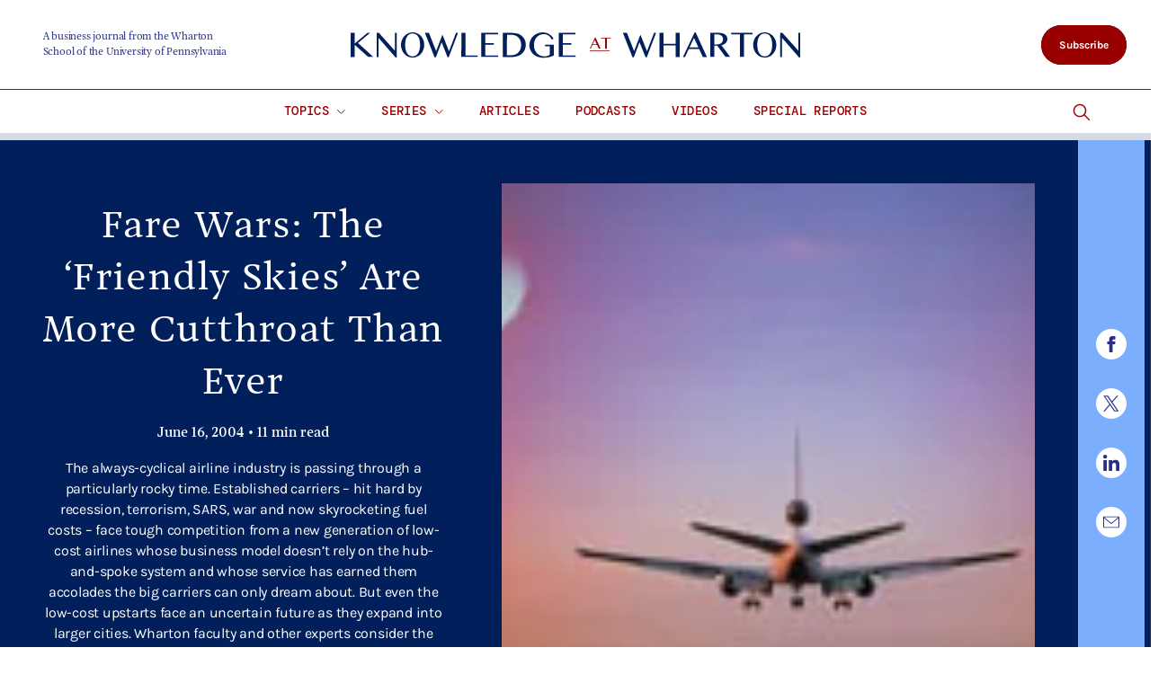

--- FILE ---
content_type: text/html; charset=UTF-8
request_url: https://knowledge.wharton.upenn.edu/article/fare-wars-the-friendly-skies-are-more-cutthroat-than-ever/
body_size: 77734
content:
<!DOCTYPE html>
<!--[if IE 8 ]>
	<html class="no-js ie8" lang="en-US">
<![endif]-->
<!--[if IE 9 ]>
	<html class="no-js ie9" lang="en-US">
<![endif]-->
<!--[if gt IE 9]><!-->
<html lang="en-US"><!--<![endif]-->
	<head>
		    <!-- Google Tag Manager - The Wharton School-->
    <script>(function(w,d,s,l,i){w[l]=w[l]||[];w[l].push({'gtm.start':
    new Date().getTime(),event:'gtm.js'});var f=d.getElementsByTagName(s)[0],
    j=d.createElement(s),dl=l!='dataLayer'?'&l='+l:'';j.async=true;j.src=
    'https://www.googletagmanager.com/gtm.js?id='+i+dl;f.parentNode.insertBefore(j,f);
    })(window,document,'script','dataLayer','GTM-MZQZFC4');</script>
    <!-- End Google Tag Manager -->
    <!-- Google Tag Manager - Executive Education-->
            		<meta charset="UTF-8">
		<meta http-equiv="X-UA-Compatible" content="IE=edge"><script type="text/javascript">(window.NREUM||(NREUM={})).init={privacy:{cookies_enabled:true},ajax:{deny_list:["bam.nr-data.net"]},feature_flags:["soft_nav"],distributed_tracing:{enabled:true}};(window.NREUM||(NREUM={})).loader_config={agentID:"1120151126",accountID:"3782926",trustKey:"66686",xpid:"VwEPU19RDhABVFNQBQYOX1ME",licenseKey:"NRJS-b8a870b4e2e92579137",applicationID:"1022279975",browserID:"1120151126"};;/*! For license information please see nr-loader-spa-1.308.0.min.js.LICENSE.txt */
(()=>{var e,t,r={384:(e,t,r)=>{"use strict";r.d(t,{NT:()=>a,US:()=>u,Zm:()=>o,bQ:()=>d,dV:()=>c,pV:()=>l});var n=r(6154),i=r(1863),s=r(1910);const a={beacon:"bam.nr-data.net",errorBeacon:"bam.nr-data.net"};function o(){return n.gm.NREUM||(n.gm.NREUM={}),void 0===n.gm.newrelic&&(n.gm.newrelic=n.gm.NREUM),n.gm.NREUM}function c(){let e=o();return e.o||(e.o={ST:n.gm.setTimeout,SI:n.gm.setImmediate||n.gm.setInterval,CT:n.gm.clearTimeout,XHR:n.gm.XMLHttpRequest,REQ:n.gm.Request,EV:n.gm.Event,PR:n.gm.Promise,MO:n.gm.MutationObserver,FETCH:n.gm.fetch,WS:n.gm.WebSocket},(0,s.i)(...Object.values(e.o))),e}function d(e,t){let r=o();r.initializedAgents??={},t.initializedAt={ms:(0,i.t)(),date:new Date},r.initializedAgents[e]=t}function u(e,t){o()[e]=t}function l(){return function(){let e=o();const t=e.info||{};e.info={beacon:a.beacon,errorBeacon:a.errorBeacon,...t}}(),function(){let e=o();const t=e.init||{};e.init={...t}}(),c(),function(){let e=o();const t=e.loader_config||{};e.loader_config={...t}}(),o()}},782:(e,t,r)=>{"use strict";r.d(t,{T:()=>n});const n=r(860).K7.pageViewTiming},860:(e,t,r)=>{"use strict";r.d(t,{$J:()=>u,K7:()=>c,P3:()=>d,XX:()=>i,Yy:()=>o,df:()=>s,qY:()=>n,v4:()=>a});const n="events",i="jserrors",s="browser/blobs",a="rum",o="browser/logs",c={ajax:"ajax",genericEvents:"generic_events",jserrors:i,logging:"logging",metrics:"metrics",pageAction:"page_action",pageViewEvent:"page_view_event",pageViewTiming:"page_view_timing",sessionReplay:"session_replay",sessionTrace:"session_trace",softNav:"soft_navigations",spa:"spa"},d={[c.pageViewEvent]:1,[c.pageViewTiming]:2,[c.metrics]:3,[c.jserrors]:4,[c.spa]:5,[c.ajax]:6,[c.sessionTrace]:7,[c.softNav]:8,[c.sessionReplay]:9,[c.logging]:10,[c.genericEvents]:11},u={[c.pageViewEvent]:a,[c.pageViewTiming]:n,[c.ajax]:n,[c.spa]:n,[c.softNav]:n,[c.metrics]:i,[c.jserrors]:i,[c.sessionTrace]:s,[c.sessionReplay]:s,[c.logging]:o,[c.genericEvents]:"ins"}},944:(e,t,r)=>{"use strict";r.d(t,{R:()=>i});var n=r(3241);function i(e,t){"function"==typeof console.debug&&(console.debug("New Relic Warning: https://github.com/newrelic/newrelic-browser-agent/blob/main/docs/warning-codes.md#".concat(e),t),(0,n.W)({agentIdentifier:null,drained:null,type:"data",name:"warn",feature:"warn",data:{code:e,secondary:t}}))}},993:(e,t,r)=>{"use strict";r.d(t,{A$:()=>s,ET:()=>a,TZ:()=>o,p_:()=>i});var n=r(860);const i={ERROR:"ERROR",WARN:"WARN",INFO:"INFO",DEBUG:"DEBUG",TRACE:"TRACE"},s={OFF:0,ERROR:1,WARN:2,INFO:3,DEBUG:4,TRACE:5},a="log",o=n.K7.logging},1541:(e,t,r)=>{"use strict";r.d(t,{U:()=>i,f:()=>n});const n={MFE:"MFE",BA:"BA"};function i(e,t){if(2!==t?.harvestEndpointVersion)return{};const r=t.agentRef.runtime.appMetadata.agents[0].entityGuid;return e?{"source.id":e.id,"source.name":e.name,"source.type":e.type,"parent.id":e.parent?.id||r,"parent.type":e.parent?.type||n.BA}:{"entity.guid":r,appId:t.agentRef.info.applicationID}}},1687:(e,t,r)=>{"use strict";r.d(t,{Ak:()=>d,Ze:()=>h,x3:()=>u});var n=r(3241),i=r(7836),s=r(3606),a=r(860),o=r(2646);const c={};function d(e,t){const r={staged:!1,priority:a.P3[t]||0};l(e),c[e].get(t)||c[e].set(t,r)}function u(e,t){e&&c[e]&&(c[e].get(t)&&c[e].delete(t),p(e,t,!1),c[e].size&&f(e))}function l(e){if(!e)throw new Error("agentIdentifier required");c[e]||(c[e]=new Map)}function h(e="",t="feature",r=!1){if(l(e),!e||!c[e].get(t)||r)return p(e,t);c[e].get(t).staged=!0,f(e)}function f(e){const t=Array.from(c[e]);t.every(([e,t])=>t.staged)&&(t.sort((e,t)=>e[1].priority-t[1].priority),t.forEach(([t])=>{c[e].delete(t),p(e,t)}))}function p(e,t,r=!0){const a=e?i.ee.get(e):i.ee,c=s.i.handlers;if(!a.aborted&&a.backlog&&c){if((0,n.W)({agentIdentifier:e,type:"lifecycle",name:"drain",feature:t}),r){const e=a.backlog[t],r=c[t];if(r){for(let t=0;e&&t<e.length;++t)g(e[t],r);Object.entries(r).forEach(([e,t])=>{Object.values(t||{}).forEach(t=>{t[0]?.on&&t[0]?.context()instanceof o.y&&t[0].on(e,t[1])})})}}a.isolatedBacklog||delete c[t],a.backlog[t]=null,a.emit("drain-"+t,[])}}function g(e,t){var r=e[1];Object.values(t[r]||{}).forEach(t=>{var r=e[0];if(t[0]===r){var n=t[1],i=e[3],s=e[2];n.apply(i,s)}})}},1738:(e,t,r)=>{"use strict";r.d(t,{U:()=>f,Y:()=>h});var n=r(3241),i=r(9908),s=r(1863),a=r(944),o=r(5701),c=r(3969),d=r(8362),u=r(860),l=r(4261);function h(e,t,r,s){const h=s||r;!h||h[e]&&h[e]!==d.d.prototype[e]||(h[e]=function(){(0,i.p)(c.xV,["API/"+e+"/called"],void 0,u.K7.metrics,r.ee),(0,n.W)({agentIdentifier:r.agentIdentifier,drained:!!o.B?.[r.agentIdentifier],type:"data",name:"api",feature:l.Pl+e,data:{}});try{return t.apply(this,arguments)}catch(e){(0,a.R)(23,e)}})}function f(e,t,r,n,a){const o=e.info;null===r?delete o.jsAttributes[t]:o.jsAttributes[t]=r,(a||null===r)&&(0,i.p)(l.Pl+n,[(0,s.t)(),t,r],void 0,"session",e.ee)}},1741:(e,t,r)=>{"use strict";r.d(t,{W:()=>s});var n=r(944),i=r(4261);class s{#e(e,...t){if(this[e]!==s.prototype[e])return this[e](...t);(0,n.R)(35,e)}addPageAction(e,t){return this.#e(i.hG,e,t)}register(e){return this.#e(i.eY,e)}recordCustomEvent(e,t){return this.#e(i.fF,e,t)}setPageViewName(e,t){return this.#e(i.Fw,e,t)}setCustomAttribute(e,t,r){return this.#e(i.cD,e,t,r)}noticeError(e,t){return this.#e(i.o5,e,t)}setUserId(e,t=!1){return this.#e(i.Dl,e,t)}setApplicationVersion(e){return this.#e(i.nb,e)}setErrorHandler(e){return this.#e(i.bt,e)}addRelease(e,t){return this.#e(i.k6,e,t)}log(e,t){return this.#e(i.$9,e,t)}start(){return this.#e(i.d3)}finished(e){return this.#e(i.BL,e)}recordReplay(){return this.#e(i.CH)}pauseReplay(){return this.#e(i.Tb)}addToTrace(e){return this.#e(i.U2,e)}setCurrentRouteName(e){return this.#e(i.PA,e)}interaction(e){return this.#e(i.dT,e)}wrapLogger(e,t,r){return this.#e(i.Wb,e,t,r)}measure(e,t){return this.#e(i.V1,e,t)}consent(e){return this.#e(i.Pv,e)}}},1863:(e,t,r)=>{"use strict";function n(){return Math.floor(performance.now())}r.d(t,{t:()=>n})},1910:(e,t,r)=>{"use strict";r.d(t,{i:()=>s});var n=r(944);const i=new Map;function s(...e){return e.every(e=>{if(i.has(e))return i.get(e);const t="function"==typeof e?e.toString():"",r=t.includes("[native code]"),s=t.includes("nrWrapper");return r||s||(0,n.R)(64,e?.name||t),i.set(e,r),r})}},2555:(e,t,r)=>{"use strict";r.d(t,{D:()=>o,f:()=>a});var n=r(384),i=r(8122);const s={beacon:n.NT.beacon,errorBeacon:n.NT.errorBeacon,licenseKey:void 0,applicationID:void 0,sa:void 0,queueTime:void 0,applicationTime:void 0,ttGuid:void 0,user:void 0,account:void 0,product:void 0,extra:void 0,jsAttributes:{},userAttributes:void 0,atts:void 0,transactionName:void 0,tNamePlain:void 0};function a(e){try{return!!e.licenseKey&&!!e.errorBeacon&&!!e.applicationID}catch(e){return!1}}const o=e=>(0,i.a)(e,s)},2614:(e,t,r)=>{"use strict";r.d(t,{BB:()=>a,H3:()=>n,g:()=>d,iL:()=>c,tS:()=>o,uh:()=>i,wk:()=>s});const n="NRBA",i="SESSION",s=144e5,a=18e5,o={STARTED:"session-started",PAUSE:"session-pause",RESET:"session-reset",RESUME:"session-resume",UPDATE:"session-update"},c={SAME_TAB:"same-tab",CROSS_TAB:"cross-tab"},d={OFF:0,FULL:1,ERROR:2}},2646:(e,t,r)=>{"use strict";r.d(t,{y:()=>n});class n{constructor(e){this.contextId=e}}},2843:(e,t,r)=>{"use strict";r.d(t,{G:()=>s,u:()=>i});var n=r(3878);function i(e,t=!1,r,i){(0,n.DD)("visibilitychange",function(){if(t)return void("hidden"===document.visibilityState&&e());e(document.visibilityState)},r,i)}function s(e,t,r){(0,n.sp)("pagehide",e,t,r)}},3241:(e,t,r)=>{"use strict";r.d(t,{W:()=>s});var n=r(6154);const i="newrelic";function s(e={}){try{n.gm.dispatchEvent(new CustomEvent(i,{detail:e}))}catch(e){}}},3304:(e,t,r)=>{"use strict";r.d(t,{A:()=>s});var n=r(7836);const i=()=>{const e=new WeakSet;return(t,r)=>{if("object"==typeof r&&null!==r){if(e.has(r))return;e.add(r)}return r}};function s(e){try{return JSON.stringify(e,i())??""}catch(e){try{n.ee.emit("internal-error",[e])}catch(e){}return""}}},3333:(e,t,r)=>{"use strict";r.d(t,{$v:()=>u,TZ:()=>n,Xh:()=>c,Zp:()=>i,kd:()=>d,mq:()=>o,nf:()=>a,qN:()=>s});const n=r(860).K7.genericEvents,i=["auxclick","click","copy","keydown","paste","scrollend"],s=["focus","blur"],a=4,o=1e3,c=2e3,d=["PageAction","UserAction","BrowserPerformance"],u={RESOURCES:"experimental.resources",REGISTER:"register"}},3434:(e,t,r)=>{"use strict";r.d(t,{Jt:()=>s,YM:()=>d});var n=r(7836),i=r(5607);const s="nr@original:".concat(i.W),a=50;var o=Object.prototype.hasOwnProperty,c=!1;function d(e,t){return e||(e=n.ee),r.inPlace=function(e,t,n,i,s){n||(n="");const a="-"===n.charAt(0);for(let o=0;o<t.length;o++){const c=t[o],d=e[c];l(d)||(e[c]=r(d,a?c+n:n,i,c,s))}},r.flag=s,r;function r(t,r,n,c,d){return l(t)?t:(r||(r=""),nrWrapper[s]=t,function(e,t,r){if(Object.defineProperty&&Object.keys)try{return Object.keys(e).forEach(function(r){Object.defineProperty(t,r,{get:function(){return e[r]},set:function(t){return e[r]=t,t}})}),t}catch(e){u([e],r)}for(var n in e)o.call(e,n)&&(t[n]=e[n])}(t,nrWrapper,e),nrWrapper);function nrWrapper(){var s,o,l,h;let f;try{o=this,s=[...arguments],l="function"==typeof n?n(s,o):n||{}}catch(t){u([t,"",[s,o,c],l],e)}i(r+"start",[s,o,c],l,d);const p=performance.now();let g;try{return h=t.apply(o,s),g=performance.now(),h}catch(e){throw g=performance.now(),i(r+"err",[s,o,e],l,d),f=e,f}finally{const e=g-p,t={start:p,end:g,duration:e,isLongTask:e>=a,methodName:c,thrownError:f};t.isLongTask&&i("long-task",[t,o],l,d),i(r+"end",[s,o,h],l,d)}}}function i(r,n,i,s){if(!c||t){var a=c;c=!0;try{e.emit(r,n,i,t,s)}catch(t){u([t,r,n,i],e)}c=a}}}function u(e,t){t||(t=n.ee);try{t.emit("internal-error",e)}catch(e){}}function l(e){return!(e&&"function"==typeof e&&e.apply&&!e[s])}},3606:(e,t,r)=>{"use strict";r.d(t,{i:()=>s});var n=r(9908);s.on=a;var i=s.handlers={};function s(e,t,r,s){a(s||n.d,i,e,t,r)}function a(e,t,r,i,s){s||(s="feature"),e||(e=n.d);var a=t[s]=t[s]||{};(a[r]=a[r]||[]).push([e,i])}},3738:(e,t,r)=>{"use strict";r.d(t,{He:()=>i,Kp:()=>o,Lc:()=>d,Rz:()=>u,TZ:()=>n,bD:()=>s,d3:()=>a,jx:()=>l,sl:()=>h,uP:()=>c});const n=r(860).K7.sessionTrace,i="bstResource",s="resource",a="-start",o="-end",c="fn"+a,d="fn"+o,u="pushState",l=1e3,h=3e4},3785:(e,t,r)=>{"use strict";r.d(t,{R:()=>c,b:()=>d});var n=r(9908),i=r(1863),s=r(860),a=r(3969),o=r(993);function c(e,t,r={},c=o.p_.INFO,d=!0,u,l=(0,i.t)()){(0,n.p)(a.xV,["API/logging/".concat(c.toLowerCase(),"/called")],void 0,s.K7.metrics,e),(0,n.p)(o.ET,[l,t,r,c,d,u],void 0,s.K7.logging,e)}function d(e){return"string"==typeof e&&Object.values(o.p_).some(t=>t===e.toUpperCase().trim())}},3878:(e,t,r)=>{"use strict";function n(e,t){return{capture:e,passive:!1,signal:t}}function i(e,t,r=!1,i){window.addEventListener(e,t,n(r,i))}function s(e,t,r=!1,i){document.addEventListener(e,t,n(r,i))}r.d(t,{DD:()=>s,jT:()=>n,sp:()=>i})},3962:(e,t,r)=>{"use strict";r.d(t,{AM:()=>a,O2:()=>l,OV:()=>s,Qu:()=>h,TZ:()=>c,ih:()=>f,pP:()=>o,t1:()=>u,tC:()=>i,wD:()=>d});var n=r(860);const i=["click","keydown","submit"],s="popstate",a="api",o="initialPageLoad",c=n.K7.softNav,d=5e3,u=500,l={INITIAL_PAGE_LOAD:"",ROUTE_CHANGE:1,UNSPECIFIED:2},h={INTERACTION:1,AJAX:2,CUSTOM_END:3,CUSTOM_TRACER:4},f={IP:"in progress",PF:"pending finish",FIN:"finished",CAN:"cancelled"}},3969:(e,t,r)=>{"use strict";r.d(t,{TZ:()=>n,XG:()=>o,rs:()=>i,xV:()=>a,z_:()=>s});const n=r(860).K7.metrics,i="sm",s="cm",a="storeSupportabilityMetrics",o="storeEventMetrics"},4234:(e,t,r)=>{"use strict";r.d(t,{W:()=>s});var n=r(7836),i=r(1687);class s{constructor(e,t){this.agentIdentifier=e,this.ee=n.ee.get(e),this.featureName=t,this.blocked=!1}deregisterDrain(){(0,i.x3)(this.agentIdentifier,this.featureName)}}},4261:(e,t,r)=>{"use strict";r.d(t,{$9:()=>u,BL:()=>c,CH:()=>p,Dl:()=>R,Fw:()=>w,PA:()=>v,Pl:()=>n,Pv:()=>A,Tb:()=>h,U2:()=>a,V1:()=>E,Wb:()=>T,bt:()=>y,cD:()=>b,d3:()=>x,dT:()=>d,eY:()=>g,fF:()=>f,hG:()=>s,hw:()=>i,k6:()=>o,nb:()=>m,o5:()=>l});const n="api-",i=n+"ixn-",s="addPageAction",a="addToTrace",o="addRelease",c="finished",d="interaction",u="log",l="noticeError",h="pauseReplay",f="recordCustomEvent",p="recordReplay",g="register",m="setApplicationVersion",v="setCurrentRouteName",b="setCustomAttribute",y="setErrorHandler",w="setPageViewName",R="setUserId",x="start",T="wrapLogger",E="measure",A="consent"},5205:(e,t,r)=>{"use strict";r.d(t,{j:()=>S});var n=r(384),i=r(1741);var s=r(2555),a=r(3333);const o=e=>{if(!e||"string"!=typeof e)return!1;try{document.createDocumentFragment().querySelector(e)}catch{return!1}return!0};var c=r(2614),d=r(944),u=r(8122);const l="[data-nr-mask]",h=e=>(0,u.a)(e,(()=>{const e={feature_flags:[],experimental:{allow_registered_children:!1,resources:!1},mask_selector:"*",block_selector:"[data-nr-block]",mask_input_options:{color:!1,date:!1,"datetime-local":!1,email:!1,month:!1,number:!1,range:!1,search:!1,tel:!1,text:!1,time:!1,url:!1,week:!1,textarea:!1,select:!1,password:!0}};return{ajax:{deny_list:void 0,block_internal:!0,enabled:!0,autoStart:!0},api:{get allow_registered_children(){return e.feature_flags.includes(a.$v.REGISTER)||e.experimental.allow_registered_children},set allow_registered_children(t){e.experimental.allow_registered_children=t},duplicate_registered_data:!1},browser_consent_mode:{enabled:!1},distributed_tracing:{enabled:void 0,exclude_newrelic_header:void 0,cors_use_newrelic_header:void 0,cors_use_tracecontext_headers:void 0,allowed_origins:void 0},get feature_flags(){return e.feature_flags},set feature_flags(t){e.feature_flags=t},generic_events:{enabled:!0,autoStart:!0},harvest:{interval:30},jserrors:{enabled:!0,autoStart:!0},logging:{enabled:!0,autoStart:!0},metrics:{enabled:!0,autoStart:!0},obfuscate:void 0,page_action:{enabled:!0},page_view_event:{enabled:!0,autoStart:!0},page_view_timing:{enabled:!0,autoStart:!0},performance:{capture_marks:!1,capture_measures:!1,capture_detail:!0,resources:{get enabled(){return e.feature_flags.includes(a.$v.RESOURCES)||e.experimental.resources},set enabled(t){e.experimental.resources=t},asset_types:[],first_party_domains:[],ignore_newrelic:!0}},privacy:{cookies_enabled:!0},proxy:{assets:void 0,beacon:void 0},session:{expiresMs:c.wk,inactiveMs:c.BB},session_replay:{autoStart:!0,enabled:!1,preload:!1,sampling_rate:10,error_sampling_rate:100,collect_fonts:!1,inline_images:!1,fix_stylesheets:!0,mask_all_inputs:!0,get mask_text_selector(){return e.mask_selector},set mask_text_selector(t){o(t)?e.mask_selector="".concat(t,",").concat(l):""===t||null===t?e.mask_selector=l:(0,d.R)(5,t)},get block_class(){return"nr-block"},get ignore_class(){return"nr-ignore"},get mask_text_class(){return"nr-mask"},get block_selector(){return e.block_selector},set block_selector(t){o(t)?e.block_selector+=",".concat(t):""!==t&&(0,d.R)(6,t)},get mask_input_options(){return e.mask_input_options},set mask_input_options(t){t&&"object"==typeof t?e.mask_input_options={...t,password:!0}:(0,d.R)(7,t)}},session_trace:{enabled:!0,autoStart:!0},soft_navigations:{enabled:!0,autoStart:!0},spa:{enabled:!0,autoStart:!0},ssl:void 0,user_actions:{enabled:!0,elementAttributes:["id","className","tagName","type"]}}})());var f=r(6154),p=r(9324);let g=0;const m={buildEnv:p.F3,distMethod:p.Xs,version:p.xv,originTime:f.WN},v={consented:!1},b={appMetadata:{},get consented(){return this.session?.state?.consent||v.consented},set consented(e){v.consented=e},customTransaction:void 0,denyList:void 0,disabled:!1,harvester:void 0,isolatedBacklog:!1,isRecording:!1,loaderType:void 0,maxBytes:3e4,obfuscator:void 0,onerror:void 0,ptid:void 0,releaseIds:{},session:void 0,timeKeeper:void 0,registeredEntities:[],jsAttributesMetadata:{bytes:0},get harvestCount(){return++g}},y=e=>{const t=(0,u.a)(e,b),r=Object.keys(m).reduce((e,t)=>(e[t]={value:m[t],writable:!1,configurable:!0,enumerable:!0},e),{});return Object.defineProperties(t,r)};var w=r(5701);const R=e=>{const t=e.startsWith("http");e+="/",r.p=t?e:"https://"+e};var x=r(7836),T=r(3241);const E={accountID:void 0,trustKey:void 0,agentID:void 0,licenseKey:void 0,applicationID:void 0,xpid:void 0},A=e=>(0,u.a)(e,E),_=new Set;function S(e,t={},r,a){let{init:o,info:c,loader_config:d,runtime:u={},exposed:l=!0}=t;if(!c){const e=(0,n.pV)();o=e.init,c=e.info,d=e.loader_config}e.init=h(o||{}),e.loader_config=A(d||{}),c.jsAttributes??={},f.bv&&(c.jsAttributes.isWorker=!0),e.info=(0,s.D)(c);const p=e.init,g=[c.beacon,c.errorBeacon];_.has(e.agentIdentifier)||(p.proxy.assets&&(R(p.proxy.assets),g.push(p.proxy.assets)),p.proxy.beacon&&g.push(p.proxy.beacon),e.beacons=[...g],function(e){const t=(0,n.pV)();Object.getOwnPropertyNames(i.W.prototype).forEach(r=>{const n=i.W.prototype[r];if("function"!=typeof n||"constructor"===n)return;let s=t[r];e[r]&&!1!==e.exposed&&"micro-agent"!==e.runtime?.loaderType&&(t[r]=(...t)=>{const n=e[r](...t);return s?s(...t):n})})}(e),(0,n.US)("activatedFeatures",w.B)),u.denyList=[...p.ajax.deny_list||[],...p.ajax.block_internal?g:[]],u.ptid=e.agentIdentifier,u.loaderType=r,e.runtime=y(u),_.has(e.agentIdentifier)||(e.ee=x.ee.get(e.agentIdentifier),e.exposed=l,(0,T.W)({agentIdentifier:e.agentIdentifier,drained:!!w.B?.[e.agentIdentifier],type:"lifecycle",name:"initialize",feature:void 0,data:e.config})),_.add(e.agentIdentifier)}},5270:(e,t,r)=>{"use strict";r.d(t,{Aw:()=>a,SR:()=>s,rF:()=>o});var n=r(384),i=r(7767);function s(e){return!!(0,n.dV)().o.MO&&(0,i.V)(e)&&!0===e?.session_trace.enabled}function a(e){return!0===e?.session_replay.preload&&s(e)}function o(e,t){try{if("string"==typeof t?.type){if("password"===t.type.toLowerCase())return"*".repeat(e?.length||0);if(void 0!==t?.dataset?.nrUnmask||t?.classList?.contains("nr-unmask"))return e}}catch(e){}return"string"==typeof e?e.replace(/[\S]/g,"*"):"*".repeat(e?.length||0)}},5289:(e,t,r)=>{"use strict";r.d(t,{GG:()=>a,Qr:()=>c,sB:()=>o});var n=r(3878),i=r(6389);function s(){return"undefined"==typeof document||"complete"===document.readyState}function a(e,t){if(s())return e();const r=(0,i.J)(e),a=setInterval(()=>{s()&&(clearInterval(a),r())},500);(0,n.sp)("load",r,t)}function o(e){if(s())return e();(0,n.DD)("DOMContentLoaded",e)}function c(e){if(s())return e();(0,n.sp)("popstate",e)}},5607:(e,t,r)=>{"use strict";r.d(t,{W:()=>n});const n=(0,r(9566).bz)()},5701:(e,t,r)=>{"use strict";r.d(t,{B:()=>s,t:()=>a});var n=r(3241);const i=new Set,s={};function a(e,t){const r=t.agentIdentifier;s[r]??={},e&&"object"==typeof e&&(i.has(r)||(t.ee.emit("rumresp",[e]),s[r]=e,i.add(r),(0,n.W)({agentIdentifier:r,loaded:!0,drained:!0,type:"lifecycle",name:"load",feature:void 0,data:e})))}},6154:(e,t,r)=>{"use strict";r.d(t,{OF:()=>d,RI:()=>i,WN:()=>h,bv:()=>s,eN:()=>f,gm:()=>a,lR:()=>l,m:()=>c,mw:()=>o,sb:()=>u});var n=r(1863);const i="undefined"!=typeof window&&!!window.document,s="undefined"!=typeof WorkerGlobalScope&&("undefined"!=typeof self&&self instanceof WorkerGlobalScope&&self.navigator instanceof WorkerNavigator||"undefined"!=typeof globalThis&&globalThis instanceof WorkerGlobalScope&&globalThis.navigator instanceof WorkerNavigator),a=i?window:"undefined"!=typeof WorkerGlobalScope&&("undefined"!=typeof self&&self instanceof WorkerGlobalScope&&self||"undefined"!=typeof globalThis&&globalThis instanceof WorkerGlobalScope&&globalThis),o=Boolean("hidden"===a?.document?.visibilityState),c=""+a?.location,d=/iPad|iPhone|iPod/.test(a.navigator?.userAgent),u=d&&"undefined"==typeof SharedWorker,l=(()=>{const e=a.navigator?.userAgent?.match(/Firefox[/\s](\d+\.\d+)/);return Array.isArray(e)&&e.length>=2?+e[1]:0})(),h=Date.now()-(0,n.t)(),f=()=>"undefined"!=typeof PerformanceNavigationTiming&&a?.performance?.getEntriesByType("navigation")?.[0]?.responseStart},6344:(e,t,r)=>{"use strict";r.d(t,{BB:()=>u,Qb:()=>l,TZ:()=>i,Ug:()=>a,Vh:()=>s,_s:()=>o,bc:()=>d,yP:()=>c});var n=r(2614);const i=r(860).K7.sessionReplay,s="errorDuringReplay",a=.12,o={DomContentLoaded:0,Load:1,FullSnapshot:2,IncrementalSnapshot:3,Meta:4,Custom:5},c={[n.g.ERROR]:15e3,[n.g.FULL]:3e5,[n.g.OFF]:0},d={RESET:{message:"Session was reset",sm:"Reset"},IMPORT:{message:"Recorder failed to import",sm:"Import"},TOO_MANY:{message:"429: Too Many Requests",sm:"Too-Many"},TOO_BIG:{message:"Payload was too large",sm:"Too-Big"},CROSS_TAB:{message:"Session Entity was set to OFF on another tab",sm:"Cross-Tab"},ENTITLEMENTS:{message:"Session Replay is not allowed and will not be started",sm:"Entitlement"}},u=5e3,l={API:"api",RESUME:"resume",SWITCH_TO_FULL:"switchToFull",INITIALIZE:"initialize",PRELOAD:"preload"}},6389:(e,t,r)=>{"use strict";function n(e,t=500,r={}){const n=r?.leading||!1;let i;return(...r)=>{n&&void 0===i&&(e.apply(this,r),i=setTimeout(()=>{i=clearTimeout(i)},t)),n||(clearTimeout(i),i=setTimeout(()=>{e.apply(this,r)},t))}}function i(e){let t=!1;return(...r)=>{t||(t=!0,e.apply(this,r))}}r.d(t,{J:()=>i,s:()=>n})},6630:(e,t,r)=>{"use strict";r.d(t,{T:()=>n});const n=r(860).K7.pageViewEvent},6774:(e,t,r)=>{"use strict";r.d(t,{T:()=>n});const n=r(860).K7.jserrors},7295:(e,t,r)=>{"use strict";r.d(t,{Xv:()=>a,gX:()=>i,iW:()=>s});var n=[];function i(e){if(!e||s(e))return!1;if(0===n.length)return!0;if("*"===n[0].hostname)return!1;for(var t=0;t<n.length;t++){var r=n[t];if(r.hostname.test(e.hostname)&&r.pathname.test(e.pathname))return!1}return!0}function s(e){return void 0===e.hostname}function a(e){if(n=[],e&&e.length)for(var t=0;t<e.length;t++){let r=e[t];if(!r)continue;if("*"===r)return void(n=[{hostname:"*"}]);0===r.indexOf("http://")?r=r.substring(7):0===r.indexOf("https://")&&(r=r.substring(8));const i=r.indexOf("/");let s,a;i>0?(s=r.substring(0,i),a=r.substring(i)):(s=r,a="*");let[c]=s.split(":");n.push({hostname:o(c),pathname:o(a,!0)})}}function o(e,t=!1){const r=e.replace(/[.+?^${}()|[\]\\]/g,e=>"\\"+e).replace(/\*/g,".*?");return new RegExp((t?"^":"")+r+"$")}},7485:(e,t,r)=>{"use strict";r.d(t,{D:()=>i});var n=r(6154);function i(e){if(0===(e||"").indexOf("data:"))return{protocol:"data"};try{const t=new URL(e,location.href),r={port:t.port,hostname:t.hostname,pathname:t.pathname,search:t.search,protocol:t.protocol.slice(0,t.protocol.indexOf(":")),sameOrigin:t.protocol===n.gm?.location?.protocol&&t.host===n.gm?.location?.host};return r.port&&""!==r.port||("http:"===t.protocol&&(r.port="80"),"https:"===t.protocol&&(r.port="443")),r.pathname&&""!==r.pathname?r.pathname.startsWith("/")||(r.pathname="/".concat(r.pathname)):r.pathname="/",r}catch(e){return{}}}},7699:(e,t,r)=>{"use strict";r.d(t,{It:()=>s,KC:()=>o,No:()=>i,qh:()=>a});var n=r(860);const i=16e3,s=1e6,a="SESSION_ERROR",o={[n.K7.logging]:!0,[n.K7.genericEvents]:!1,[n.K7.jserrors]:!1,[n.K7.ajax]:!1}},7767:(e,t,r)=>{"use strict";r.d(t,{V:()=>i});var n=r(6154);const i=e=>n.RI&&!0===e?.privacy.cookies_enabled},7836:(e,t,r)=>{"use strict";r.d(t,{P:()=>o,ee:()=>c});var n=r(384),i=r(8990),s=r(2646),a=r(5607);const o="nr@context:".concat(a.W),c=function e(t,r){var n={},a={},u={},l=!1;try{l=16===r.length&&d.initializedAgents?.[r]?.runtime.isolatedBacklog}catch(e){}var h={on:p,addEventListener:p,removeEventListener:function(e,t){var r=n[e];if(!r)return;for(var i=0;i<r.length;i++)r[i]===t&&r.splice(i,1)},emit:function(e,r,n,i,s){!1!==s&&(s=!0);if(c.aborted&&!i)return;t&&s&&t.emit(e,r,n);var o=f(n);g(e).forEach(e=>{e.apply(o,r)});var d=v()[a[e]];d&&d.push([h,e,r,o]);return o},get:m,listeners:g,context:f,buffer:function(e,t){const r=v();if(t=t||"feature",h.aborted)return;Object.entries(e||{}).forEach(([e,n])=>{a[n]=t,t in r||(r[t]=[])})},abort:function(){h._aborted=!0,Object.keys(h.backlog).forEach(e=>{delete h.backlog[e]})},isBuffering:function(e){return!!v()[a[e]]},debugId:r,backlog:l?{}:t&&"object"==typeof t.backlog?t.backlog:{},isolatedBacklog:l};return Object.defineProperty(h,"aborted",{get:()=>{let e=h._aborted||!1;return e||(t&&(e=t.aborted),e)}}),h;function f(e){return e&&e instanceof s.y?e:e?(0,i.I)(e,o,()=>new s.y(o)):new s.y(o)}function p(e,t){n[e]=g(e).concat(t)}function g(e){return n[e]||[]}function m(t){return u[t]=u[t]||e(h,t)}function v(){return h.backlog}}(void 0,"globalEE"),d=(0,n.Zm)();d.ee||(d.ee=c)},8122:(e,t,r)=>{"use strict";r.d(t,{a:()=>i});var n=r(944);function i(e,t){try{if(!e||"object"!=typeof e)return(0,n.R)(3);if(!t||"object"!=typeof t)return(0,n.R)(4);const r=Object.create(Object.getPrototypeOf(t),Object.getOwnPropertyDescriptors(t)),s=0===Object.keys(r).length?e:r;for(let a in s)if(void 0!==e[a])try{if(null===e[a]){r[a]=null;continue}Array.isArray(e[a])&&Array.isArray(t[a])?r[a]=Array.from(new Set([...e[a],...t[a]])):"object"==typeof e[a]&&"object"==typeof t[a]?r[a]=i(e[a],t[a]):r[a]=e[a]}catch(e){r[a]||(0,n.R)(1,e)}return r}catch(e){(0,n.R)(2,e)}}},8139:(e,t,r)=>{"use strict";r.d(t,{u:()=>h});var n=r(7836),i=r(3434),s=r(8990),a=r(6154);const o={},c=a.gm.XMLHttpRequest,d="addEventListener",u="removeEventListener",l="nr@wrapped:".concat(n.P);function h(e){var t=function(e){return(e||n.ee).get("events")}(e);if(o[t.debugId]++)return t;o[t.debugId]=1;var r=(0,i.YM)(t,!0);function h(e){r.inPlace(e,[d,u],"-",p)}function p(e,t){return e[1]}return"getPrototypeOf"in Object&&(a.RI&&f(document,h),c&&f(c.prototype,h),f(a.gm,h)),t.on(d+"-start",function(e,t){var n=e[1];if(null!==n&&("function"==typeof n||"object"==typeof n)&&"newrelic"!==e[0]){var i=(0,s.I)(n,l,function(){var e={object:function(){if("function"!=typeof n.handleEvent)return;return n.handleEvent.apply(n,arguments)},function:n}[typeof n];return e?r(e,"fn-",null,e.name||"anonymous"):n});this.wrapped=e[1]=i}}),t.on(u+"-start",function(e){e[1]=this.wrapped||e[1]}),t}function f(e,t,...r){let n=e;for(;"object"==typeof n&&!Object.prototype.hasOwnProperty.call(n,d);)n=Object.getPrototypeOf(n);n&&t(n,...r)}},8362:(e,t,r)=>{"use strict";r.d(t,{d:()=>s});var n=r(9566),i=r(1741);class s extends i.W{agentIdentifier=(0,n.LA)(16)}},8374:(e,t,r)=>{r.nc=(()=>{try{return document?.currentScript?.nonce}catch(e){}return""})()},8990:(e,t,r)=>{"use strict";r.d(t,{I:()=>i});var n=Object.prototype.hasOwnProperty;function i(e,t,r){if(n.call(e,t))return e[t];var i=r();if(Object.defineProperty&&Object.keys)try{return Object.defineProperty(e,t,{value:i,writable:!0,enumerable:!1}),i}catch(e){}return e[t]=i,i}},9119:(e,t,r)=>{"use strict";r.d(t,{L:()=>s});var n=/([^?#]*)[^#]*(#[^?]*|$).*/,i=/([^?#]*)().*/;function s(e,t){return e?e.replace(t?n:i,"$1$2"):e}},9300:(e,t,r)=>{"use strict";r.d(t,{T:()=>n});const n=r(860).K7.ajax},9324:(e,t,r)=>{"use strict";r.d(t,{AJ:()=>a,F3:()=>i,Xs:()=>s,Yq:()=>o,xv:()=>n});const n="1.308.0",i="PROD",s="CDN",a="@newrelic/rrweb",o="1.0.1"},9566:(e,t,r)=>{"use strict";r.d(t,{LA:()=>o,ZF:()=>c,bz:()=>a,el:()=>d});var n=r(6154);const i="xxxxxxxx-xxxx-4xxx-yxxx-xxxxxxxxxxxx";function s(e,t){return e?15&e[t]:16*Math.random()|0}function a(){const e=n.gm?.crypto||n.gm?.msCrypto;let t,r=0;return e&&e.getRandomValues&&(t=e.getRandomValues(new Uint8Array(30))),i.split("").map(e=>"x"===e?s(t,r++).toString(16):"y"===e?(3&s()|8).toString(16):e).join("")}function o(e){const t=n.gm?.crypto||n.gm?.msCrypto;let r,i=0;t&&t.getRandomValues&&(r=t.getRandomValues(new Uint8Array(e)));const a=[];for(var o=0;o<e;o++)a.push(s(r,i++).toString(16));return a.join("")}function c(){return o(16)}function d(){return o(32)}},9908:(e,t,r)=>{"use strict";r.d(t,{d:()=>n,p:()=>i});var n=r(7836).ee.get("handle");function i(e,t,r,i,s){s?(s.buffer([e],i),s.emit(e,t,r)):(n.buffer([e],i),n.emit(e,t,r))}}},n={};function i(e){var t=n[e];if(void 0!==t)return t.exports;var s=n[e]={exports:{}};return r[e](s,s.exports,i),s.exports}i.m=r,i.d=(e,t)=>{for(var r in t)i.o(t,r)&&!i.o(e,r)&&Object.defineProperty(e,r,{enumerable:!0,get:t[r]})},i.f={},i.e=e=>Promise.all(Object.keys(i.f).reduce((t,r)=>(i.f[r](e,t),t),[])),i.u=e=>({212:"nr-spa-compressor",249:"nr-spa-recorder",478:"nr-spa"}[e]+"-1.308.0.min.js"),i.o=(e,t)=>Object.prototype.hasOwnProperty.call(e,t),e={},t="NRBA-1.308.0.PROD:",i.l=(r,n,s,a)=>{if(e[r])e[r].push(n);else{var o,c;if(void 0!==s)for(var d=document.getElementsByTagName("script"),u=0;u<d.length;u++){var l=d[u];if(l.getAttribute("src")==r||l.getAttribute("data-webpack")==t+s){o=l;break}}if(!o){c=!0;var h={478:"sha512-RSfSVnmHk59T/uIPbdSE0LPeqcEdF4/+XhfJdBuccH5rYMOEZDhFdtnh6X6nJk7hGpzHd9Ujhsy7lZEz/ORYCQ==",249:"sha512-ehJXhmntm85NSqW4MkhfQqmeKFulra3klDyY0OPDUE+sQ3GokHlPh1pmAzuNy//3j4ac6lzIbmXLvGQBMYmrkg==",212:"sha512-B9h4CR46ndKRgMBcK+j67uSR2RCnJfGefU+A7FrgR/k42ovXy5x/MAVFiSvFxuVeEk/pNLgvYGMp1cBSK/G6Fg=="};(o=document.createElement("script")).charset="utf-8",i.nc&&o.setAttribute("nonce",i.nc),o.setAttribute("data-webpack",t+s),o.src=r,0!==o.src.indexOf(window.location.origin+"/")&&(o.crossOrigin="anonymous"),h[a]&&(o.integrity=h[a])}e[r]=[n];var f=(t,n)=>{o.onerror=o.onload=null,clearTimeout(p);var i=e[r];if(delete e[r],o.parentNode&&o.parentNode.removeChild(o),i&&i.forEach(e=>e(n)),t)return t(n)},p=setTimeout(f.bind(null,void 0,{type:"timeout",target:o}),12e4);o.onerror=f.bind(null,o.onerror),o.onload=f.bind(null,o.onload),c&&document.head.appendChild(o)}},i.r=e=>{"undefined"!=typeof Symbol&&Symbol.toStringTag&&Object.defineProperty(e,Symbol.toStringTag,{value:"Module"}),Object.defineProperty(e,"__esModule",{value:!0})},i.p="https://js-agent.newrelic.com/",(()=>{var e={38:0,788:0};i.f.j=(t,r)=>{var n=i.o(e,t)?e[t]:void 0;if(0!==n)if(n)r.push(n[2]);else{var s=new Promise((r,i)=>n=e[t]=[r,i]);r.push(n[2]=s);var a=i.p+i.u(t),o=new Error;i.l(a,r=>{if(i.o(e,t)&&(0!==(n=e[t])&&(e[t]=void 0),n)){var s=r&&("load"===r.type?"missing":r.type),a=r&&r.target&&r.target.src;o.message="Loading chunk "+t+" failed: ("+s+": "+a+")",o.name="ChunkLoadError",o.type=s,o.request=a,n[1](o)}},"chunk-"+t,t)}};var t=(t,r)=>{var n,s,[a,o,c]=r,d=0;if(a.some(t=>0!==e[t])){for(n in o)i.o(o,n)&&(i.m[n]=o[n]);if(c)c(i)}for(t&&t(r);d<a.length;d++)s=a[d],i.o(e,s)&&e[s]&&e[s][0](),e[s]=0},r=self["webpackChunk:NRBA-1.308.0.PROD"]=self["webpackChunk:NRBA-1.308.0.PROD"]||[];r.forEach(t.bind(null,0)),r.push=t.bind(null,r.push.bind(r))})(),(()=>{"use strict";i(8374);var e=i(8362),t=i(860);const r=Object.values(t.K7);var n=i(5205);var s=i(9908),a=i(1863),o=i(4261),c=i(1738);var d=i(1687),u=i(4234),l=i(5289),h=i(6154),f=i(944),p=i(5270),g=i(7767),m=i(6389),v=i(7699);class b extends u.W{constructor(e,t){super(e.agentIdentifier,t),this.agentRef=e,this.abortHandler=void 0,this.featAggregate=void 0,this.loadedSuccessfully=void 0,this.onAggregateImported=new Promise(e=>{this.loadedSuccessfully=e}),this.deferred=Promise.resolve(),!1===e.init[this.featureName].autoStart?this.deferred=new Promise((t,r)=>{this.ee.on("manual-start-all",(0,m.J)(()=>{(0,d.Ak)(e.agentIdentifier,this.featureName),t()}))}):(0,d.Ak)(e.agentIdentifier,t)}importAggregator(e,t,r={}){if(this.featAggregate)return;const n=async()=>{let n;await this.deferred;try{if((0,g.V)(e.init)){const{setupAgentSession:t}=await i.e(478).then(i.bind(i,8766));n=t(e)}}catch(e){(0,f.R)(20,e),this.ee.emit("internal-error",[e]),(0,s.p)(v.qh,[e],void 0,this.featureName,this.ee)}try{if(!this.#t(this.featureName,n,e.init))return(0,d.Ze)(this.agentIdentifier,this.featureName),void this.loadedSuccessfully(!1);const{Aggregate:i}=await t();this.featAggregate=new i(e,r),e.runtime.harvester.initializedAggregates.push(this.featAggregate),this.loadedSuccessfully(!0)}catch(e){(0,f.R)(34,e),this.abortHandler?.(),(0,d.Ze)(this.agentIdentifier,this.featureName,!0),this.loadedSuccessfully(!1),this.ee&&this.ee.abort()}};h.RI?(0,l.GG)(()=>n(),!0):n()}#t(e,r,n){if(this.blocked)return!1;switch(e){case t.K7.sessionReplay:return(0,p.SR)(n)&&!!r;case t.K7.sessionTrace:return!!r;default:return!0}}}var y=i(6630),w=i(2614),R=i(3241);class x extends b{static featureName=y.T;constructor(e){var t;super(e,y.T),this.setupInspectionEvents(e.agentIdentifier),t=e,(0,c.Y)(o.Fw,function(e,r){"string"==typeof e&&("/"!==e.charAt(0)&&(e="/"+e),t.runtime.customTransaction=(r||"http://custom.transaction")+e,(0,s.p)(o.Pl+o.Fw,[(0,a.t)()],void 0,void 0,t.ee))},t),this.importAggregator(e,()=>i.e(478).then(i.bind(i,2467)))}setupInspectionEvents(e){const t=(t,r)=>{t&&(0,R.W)({agentIdentifier:e,timeStamp:t.timeStamp,loaded:"complete"===t.target.readyState,type:"window",name:r,data:t.target.location+""})};(0,l.sB)(e=>{t(e,"DOMContentLoaded")}),(0,l.GG)(e=>{t(e,"load")}),(0,l.Qr)(e=>{t(e,"navigate")}),this.ee.on(w.tS.UPDATE,(t,r)=>{(0,R.W)({agentIdentifier:e,type:"lifecycle",name:"session",data:r})})}}var T=i(384);class E extends e.d{constructor(e){var t;(super(),h.gm)?(this.features={},(0,T.bQ)(this.agentIdentifier,this),this.desiredFeatures=new Set(e.features||[]),this.desiredFeatures.add(x),(0,n.j)(this,e,e.loaderType||"agent"),t=this,(0,c.Y)(o.cD,function(e,r,n=!1){if("string"==typeof e){if(["string","number","boolean"].includes(typeof r)||null===r)return(0,c.U)(t,e,r,o.cD,n);(0,f.R)(40,typeof r)}else(0,f.R)(39,typeof e)},t),function(e){(0,c.Y)(o.Dl,function(t,r=!1){if("string"!=typeof t&&null!==t)return void(0,f.R)(41,typeof t);const n=e.info.jsAttributes["enduser.id"];r&&null!=n&&n!==t?(0,s.p)(o.Pl+"setUserIdAndResetSession",[t],void 0,"session",e.ee):(0,c.U)(e,"enduser.id",t,o.Dl,!0)},e)}(this),function(e){(0,c.Y)(o.nb,function(t){if("string"==typeof t||null===t)return(0,c.U)(e,"application.version",t,o.nb,!1);(0,f.R)(42,typeof t)},e)}(this),function(e){(0,c.Y)(o.d3,function(){e.ee.emit("manual-start-all")},e)}(this),function(e){(0,c.Y)(o.Pv,function(t=!0){if("boolean"==typeof t){if((0,s.p)(o.Pl+o.Pv,[t],void 0,"session",e.ee),e.runtime.consented=t,t){const t=e.features.page_view_event;t.onAggregateImported.then(e=>{const r=t.featAggregate;e&&!r.sentRum&&r.sendRum()})}}else(0,f.R)(65,typeof t)},e)}(this),this.run()):(0,f.R)(21)}get config(){return{info:this.info,init:this.init,loader_config:this.loader_config,runtime:this.runtime}}get api(){return this}run(){try{const e=function(e){const t={};return r.forEach(r=>{t[r]=!!e[r]?.enabled}),t}(this.init),n=[...this.desiredFeatures];n.sort((e,r)=>t.P3[e.featureName]-t.P3[r.featureName]),n.forEach(r=>{if(!e[r.featureName]&&r.featureName!==t.K7.pageViewEvent)return;if(r.featureName===t.K7.spa)return void(0,f.R)(67);const n=function(e){switch(e){case t.K7.ajax:return[t.K7.jserrors];case t.K7.sessionTrace:return[t.K7.ajax,t.K7.pageViewEvent];case t.K7.sessionReplay:return[t.K7.sessionTrace];case t.K7.pageViewTiming:return[t.K7.pageViewEvent];default:return[]}}(r.featureName).filter(e=>!(e in this.features));n.length>0&&(0,f.R)(36,{targetFeature:r.featureName,missingDependencies:n}),this.features[r.featureName]=new r(this)})}catch(e){(0,f.R)(22,e);for(const e in this.features)this.features[e].abortHandler?.();const t=(0,T.Zm)();delete t.initializedAgents[this.agentIdentifier]?.features,delete this.sharedAggregator;return t.ee.get(this.agentIdentifier).abort(),!1}}}var A=i(2843),_=i(782);class S extends b{static featureName=_.T;constructor(e){super(e,_.T),h.RI&&((0,A.u)(()=>(0,s.p)("docHidden",[(0,a.t)()],void 0,_.T,this.ee),!0),(0,A.G)(()=>(0,s.p)("winPagehide",[(0,a.t)()],void 0,_.T,this.ee)),this.importAggregator(e,()=>i.e(478).then(i.bind(i,9917))))}}var O=i(3969);class I extends b{static featureName=O.TZ;constructor(e){super(e,O.TZ),h.RI&&document.addEventListener("securitypolicyviolation",e=>{(0,s.p)(O.xV,["Generic/CSPViolation/Detected"],void 0,this.featureName,this.ee)}),this.importAggregator(e,()=>i.e(478).then(i.bind(i,6555)))}}var N=i(6774),P=i(3878),k=i(3304);class D{constructor(e,t,r,n,i){this.name="UncaughtError",this.message="string"==typeof e?e:(0,k.A)(e),this.sourceURL=t,this.line=r,this.column=n,this.__newrelic=i}}function C(e){return M(e)?e:new D(void 0!==e?.message?e.message:e,e?.filename||e?.sourceURL,e?.lineno||e?.line,e?.colno||e?.col,e?.__newrelic,e?.cause)}function j(e){const t="Unhandled Promise Rejection: ";if(!e?.reason)return;if(M(e.reason)){try{e.reason.message.startsWith(t)||(e.reason.message=t+e.reason.message)}catch(e){}return C(e.reason)}const r=C(e.reason);return(r.message||"").startsWith(t)||(r.message=t+r.message),r}function L(e){if(e.error instanceof SyntaxError&&!/:\d+$/.test(e.error.stack?.trim())){const t=new D(e.message,e.filename,e.lineno,e.colno,e.error.__newrelic,e.cause);return t.name=SyntaxError.name,t}return M(e.error)?e.error:C(e)}function M(e){return e instanceof Error&&!!e.stack}function H(e,r,n,i,o=(0,a.t)()){"string"==typeof e&&(e=new Error(e)),(0,s.p)("err",[e,o,!1,r,n.runtime.isRecording,void 0,i],void 0,t.K7.jserrors,n.ee),(0,s.p)("uaErr",[],void 0,t.K7.genericEvents,n.ee)}var B=i(1541),K=i(993),W=i(3785);function U(e,{customAttributes:t={},level:r=K.p_.INFO}={},n,i,s=(0,a.t)()){(0,W.R)(n.ee,e,t,r,!1,i,s)}function F(e,r,n,i,c=(0,a.t)()){(0,s.p)(o.Pl+o.hG,[c,e,r,i],void 0,t.K7.genericEvents,n.ee)}function V(e,r,n,i,c=(0,a.t)()){const{start:d,end:u,customAttributes:l}=r||{},h={customAttributes:l||{}};if("object"!=typeof h.customAttributes||"string"!=typeof e||0===e.length)return void(0,f.R)(57);const p=(e,t)=>null==e?t:"number"==typeof e?e:e instanceof PerformanceMark?e.startTime:Number.NaN;if(h.start=p(d,0),h.end=p(u,c),Number.isNaN(h.start)||Number.isNaN(h.end))(0,f.R)(57);else{if(h.duration=h.end-h.start,!(h.duration<0))return(0,s.p)(o.Pl+o.V1,[h,e,i],void 0,t.K7.genericEvents,n.ee),h;(0,f.R)(58)}}function G(e,r={},n,i,c=(0,a.t)()){(0,s.p)(o.Pl+o.fF,[c,e,r,i],void 0,t.K7.genericEvents,n.ee)}function z(e){(0,c.Y)(o.eY,function(t){return Y(e,t)},e)}function Y(e,r,n){(0,f.R)(54,"newrelic.register"),r||={},r.type=B.f.MFE,r.licenseKey||=e.info.licenseKey,r.blocked=!1,r.parent=n||{},Array.isArray(r.tags)||(r.tags=[]);const i={};r.tags.forEach(e=>{"name"!==e&&"id"!==e&&(i["source.".concat(e)]=!0)}),r.isolated??=!0;let o=()=>{};const c=e.runtime.registeredEntities;if(!r.isolated){const e=c.find(({metadata:{target:{id:e}}})=>e===r.id&&!r.isolated);if(e)return e}const d=e=>{r.blocked=!0,o=e};function u(e){return"string"==typeof e&&!!e.trim()&&e.trim().length<501||"number"==typeof e}e.init.api.allow_registered_children||d((0,m.J)(()=>(0,f.R)(55))),u(r.id)&&u(r.name)||d((0,m.J)(()=>(0,f.R)(48,r)));const l={addPageAction:(t,n={})=>g(F,[t,{...i,...n},e],r),deregister:()=>{d((0,m.J)(()=>(0,f.R)(68)))},log:(t,n={})=>g(U,[t,{...n,customAttributes:{...i,...n.customAttributes||{}}},e],r),measure:(t,n={})=>g(V,[t,{...n,customAttributes:{...i,...n.customAttributes||{}}},e],r),noticeError:(t,n={})=>g(H,[t,{...i,...n},e],r),register:(t={})=>g(Y,[e,t],l.metadata.target),recordCustomEvent:(t,n={})=>g(G,[t,{...i,...n},e],r),setApplicationVersion:e=>p("application.version",e),setCustomAttribute:(e,t)=>p(e,t),setUserId:e=>p("enduser.id",e),metadata:{customAttributes:i,target:r}},h=()=>(r.blocked&&o(),r.blocked);h()||c.push(l);const p=(e,t)=>{h()||(i[e]=t)},g=(r,n,i)=>{if(h())return;const o=(0,a.t)();(0,s.p)(O.xV,["API/register/".concat(r.name,"/called")],void 0,t.K7.metrics,e.ee);try{if(e.init.api.duplicate_registered_data&&"register"!==r.name){let e=n;if(n[1]instanceof Object){const t={"child.id":i.id,"child.type":i.type};e="customAttributes"in n[1]?[n[0],{...n[1],customAttributes:{...n[1].customAttributes,...t}},...n.slice(2)]:[n[0],{...n[1],...t},...n.slice(2)]}r(...e,void 0,o)}return r(...n,i,o)}catch(e){(0,f.R)(50,e)}};return l}class Z extends b{static featureName=N.T;constructor(e){var t;super(e,N.T),t=e,(0,c.Y)(o.o5,(e,r)=>H(e,r,t),t),function(e){(0,c.Y)(o.bt,function(t){e.runtime.onerror=t},e)}(e),function(e){let t=0;(0,c.Y)(o.k6,function(e,r){++t>10||(this.runtime.releaseIds[e.slice(-200)]=(""+r).slice(-200))},e)}(e),z(e);try{this.removeOnAbort=new AbortController}catch(e){}this.ee.on("internal-error",(t,r)=>{this.abortHandler&&(0,s.p)("ierr",[C(t),(0,a.t)(),!0,{},e.runtime.isRecording,r],void 0,this.featureName,this.ee)}),h.gm.addEventListener("unhandledrejection",t=>{this.abortHandler&&(0,s.p)("err",[j(t),(0,a.t)(),!1,{unhandledPromiseRejection:1},e.runtime.isRecording],void 0,this.featureName,this.ee)},(0,P.jT)(!1,this.removeOnAbort?.signal)),h.gm.addEventListener("error",t=>{this.abortHandler&&(0,s.p)("err",[L(t),(0,a.t)(),!1,{},e.runtime.isRecording],void 0,this.featureName,this.ee)},(0,P.jT)(!1,this.removeOnAbort?.signal)),this.abortHandler=this.#r,this.importAggregator(e,()=>i.e(478).then(i.bind(i,2176)))}#r(){this.removeOnAbort?.abort(),this.abortHandler=void 0}}var q=i(8990);let X=1;function J(e){const t=typeof e;return!e||"object"!==t&&"function"!==t?-1:e===h.gm?0:(0,q.I)(e,"nr@id",function(){return X++})}function Q(e){if("string"==typeof e&&e.length)return e.length;if("object"==typeof e){if("undefined"!=typeof ArrayBuffer&&e instanceof ArrayBuffer&&e.byteLength)return e.byteLength;if("undefined"!=typeof Blob&&e instanceof Blob&&e.size)return e.size;if(!("undefined"!=typeof FormData&&e instanceof FormData))try{return(0,k.A)(e).length}catch(e){return}}}var ee=i(8139),te=i(7836),re=i(3434);const ne={},ie=["open","send"];function se(e){var t=e||te.ee;const r=function(e){return(e||te.ee).get("xhr")}(t);if(void 0===h.gm.XMLHttpRequest)return r;if(ne[r.debugId]++)return r;ne[r.debugId]=1,(0,ee.u)(t);var n=(0,re.YM)(r),i=h.gm.XMLHttpRequest,s=h.gm.MutationObserver,a=h.gm.Promise,o=h.gm.setInterval,c="readystatechange",d=["onload","onerror","onabort","onloadstart","onloadend","onprogress","ontimeout"],u=[],l=h.gm.XMLHttpRequest=function(e){const t=new i(e),s=r.context(t);try{r.emit("new-xhr",[t],s),t.addEventListener(c,(a=s,function(){var e=this;e.readyState>3&&!a.resolved&&(a.resolved=!0,r.emit("xhr-resolved",[],e)),n.inPlace(e,d,"fn-",y)}),(0,P.jT)(!1))}catch(e){(0,f.R)(15,e);try{r.emit("internal-error",[e])}catch(e){}}var a;return t};function p(e,t){n.inPlace(t,["onreadystatechange"],"fn-",y)}if(function(e,t){for(var r in e)t[r]=e[r]}(i,l),l.prototype=i.prototype,n.inPlace(l.prototype,ie,"-xhr-",y),r.on("send-xhr-start",function(e,t){p(e,t),function(e){u.push(e),s&&(g?g.then(b):o?o(b):(m=-m,v.data=m))}(t)}),r.on("open-xhr-start",p),s){var g=a&&a.resolve();if(!o&&!a){var m=1,v=document.createTextNode(m);new s(b).observe(v,{characterData:!0})}}else t.on("fn-end",function(e){e[0]&&e[0].type===c||b()});function b(){for(var e=0;e<u.length;e++)p(0,u[e]);u.length&&(u=[])}function y(e,t){return t}return r}var ae="fetch-",oe=ae+"body-",ce=["arrayBuffer","blob","json","text","formData"],de=h.gm.Request,ue=h.gm.Response,le="prototype";const he={};function fe(e){const t=function(e){return(e||te.ee).get("fetch")}(e);if(!(de&&ue&&h.gm.fetch))return t;if(he[t.debugId]++)return t;function r(e,r,n){var i=e[r];"function"==typeof i&&(e[r]=function(){var e,r=[...arguments],s={};t.emit(n+"before-start",[r],s),s[te.P]&&s[te.P].dt&&(e=s[te.P].dt);var a=i.apply(this,r);return t.emit(n+"start",[r,e],a),a.then(function(e){return t.emit(n+"end",[null,e],a),e},function(e){throw t.emit(n+"end",[e],a),e})})}return he[t.debugId]=1,ce.forEach(e=>{r(de[le],e,oe),r(ue[le],e,oe)}),r(h.gm,"fetch",ae),t.on(ae+"end",function(e,r){var n=this;if(r){var i=r.headers.get("content-length");null!==i&&(n.rxSize=i),t.emit(ae+"done",[null,r],n)}else t.emit(ae+"done",[e],n)}),t}var pe=i(7485),ge=i(9566);class me{constructor(e){this.agentRef=e}generateTracePayload(e){const t=this.agentRef.loader_config;if(!this.shouldGenerateTrace(e)||!t)return null;var r=(t.accountID||"").toString()||null,n=(t.agentID||"").toString()||null,i=(t.trustKey||"").toString()||null;if(!r||!n)return null;var s=(0,ge.ZF)(),a=(0,ge.el)(),o=Date.now(),c={spanId:s,traceId:a,timestamp:o};return(e.sameOrigin||this.isAllowedOrigin(e)&&this.useTraceContextHeadersForCors())&&(c.traceContextParentHeader=this.generateTraceContextParentHeader(s,a),c.traceContextStateHeader=this.generateTraceContextStateHeader(s,o,r,n,i)),(e.sameOrigin&&!this.excludeNewrelicHeader()||!e.sameOrigin&&this.isAllowedOrigin(e)&&this.useNewrelicHeaderForCors())&&(c.newrelicHeader=this.generateTraceHeader(s,a,o,r,n,i)),c}generateTraceContextParentHeader(e,t){return"00-"+t+"-"+e+"-01"}generateTraceContextStateHeader(e,t,r,n,i){return i+"@nr=0-1-"+r+"-"+n+"-"+e+"----"+t}generateTraceHeader(e,t,r,n,i,s){if(!("function"==typeof h.gm?.btoa))return null;var a={v:[0,1],d:{ty:"Browser",ac:n,ap:i,id:e,tr:t,ti:r}};return s&&n!==s&&(a.d.tk=s),btoa((0,k.A)(a))}shouldGenerateTrace(e){return this.agentRef.init?.distributed_tracing?.enabled&&this.isAllowedOrigin(e)}isAllowedOrigin(e){var t=!1;const r=this.agentRef.init?.distributed_tracing;if(e.sameOrigin)t=!0;else if(r?.allowed_origins instanceof Array)for(var n=0;n<r.allowed_origins.length;n++){var i=(0,pe.D)(r.allowed_origins[n]);if(e.hostname===i.hostname&&e.protocol===i.protocol&&e.port===i.port){t=!0;break}}return t}excludeNewrelicHeader(){var e=this.agentRef.init?.distributed_tracing;return!!e&&!!e.exclude_newrelic_header}useNewrelicHeaderForCors(){var e=this.agentRef.init?.distributed_tracing;return!!e&&!1!==e.cors_use_newrelic_header}useTraceContextHeadersForCors(){var e=this.agentRef.init?.distributed_tracing;return!!e&&!!e.cors_use_tracecontext_headers}}var ve=i(9300),be=i(7295);function ye(e){return"string"==typeof e?e:e instanceof(0,T.dV)().o.REQ?e.url:h.gm?.URL&&e instanceof URL?e.href:void 0}var we=["load","error","abort","timeout"],Re=we.length,xe=(0,T.dV)().o.REQ,Te=(0,T.dV)().o.XHR;const Ee="X-NewRelic-App-Data";class Ae extends b{static featureName=ve.T;constructor(e){super(e,ve.T),this.dt=new me(e),this.handler=(e,t,r,n)=>(0,s.p)(e,t,r,n,this.ee);try{const e={xmlhttprequest:"xhr",fetch:"fetch",beacon:"beacon"};h.gm?.performance?.getEntriesByType("resource").forEach(r=>{if(r.initiatorType in e&&0!==r.responseStatus){const n={status:r.responseStatus},i={rxSize:r.transferSize,duration:Math.floor(r.duration),cbTime:0};_e(n,r.name),this.handler("xhr",[n,i,r.startTime,r.responseEnd,e[r.initiatorType]],void 0,t.K7.ajax)}})}catch(e){}fe(this.ee),se(this.ee),function(e,r,n,i){function o(e){var t=this;t.totalCbs=0,t.called=0,t.cbTime=0,t.end=T,t.ended=!1,t.xhrGuids={},t.lastSize=null,t.loadCaptureCalled=!1,t.params=this.params||{},t.metrics=this.metrics||{},t.latestLongtaskEnd=0,e.addEventListener("load",function(r){E(t,e)},(0,P.jT)(!1)),h.lR||e.addEventListener("progress",function(e){t.lastSize=e.loaded},(0,P.jT)(!1))}function c(e){this.params={method:e[0]},_e(this,e[1]),this.metrics={}}function d(t,r){e.loader_config.xpid&&this.sameOrigin&&r.setRequestHeader("X-NewRelic-ID",e.loader_config.xpid);var n=i.generateTracePayload(this.parsedOrigin);if(n){var s=!1;n.newrelicHeader&&(r.setRequestHeader("newrelic",n.newrelicHeader),s=!0),n.traceContextParentHeader&&(r.setRequestHeader("traceparent",n.traceContextParentHeader),n.traceContextStateHeader&&r.setRequestHeader("tracestate",n.traceContextStateHeader),s=!0),s&&(this.dt=n)}}function u(e,t){var n=this.metrics,i=e[0],s=this;if(n&&i){var o=Q(i);o&&(n.txSize=o)}this.startTime=(0,a.t)(),this.body=i,this.listener=function(e){try{"abort"!==e.type||s.loadCaptureCalled||(s.params.aborted=!0),("load"!==e.type||s.called===s.totalCbs&&(s.onloadCalled||"function"!=typeof t.onload)&&"function"==typeof s.end)&&s.end(t)}catch(e){try{r.emit("internal-error",[e])}catch(e){}}};for(var c=0;c<Re;c++)t.addEventListener(we[c],this.listener,(0,P.jT)(!1))}function l(e,t,r){this.cbTime+=e,t?this.onloadCalled=!0:this.called+=1,this.called!==this.totalCbs||!this.onloadCalled&&"function"==typeof r.onload||"function"!=typeof this.end||this.end(r)}function f(e,t){var r=""+J(e)+!!t;this.xhrGuids&&!this.xhrGuids[r]&&(this.xhrGuids[r]=!0,this.totalCbs+=1)}function p(e,t){var r=""+J(e)+!!t;this.xhrGuids&&this.xhrGuids[r]&&(delete this.xhrGuids[r],this.totalCbs-=1)}function g(){this.endTime=(0,a.t)()}function m(e,t){t instanceof Te&&"load"===e[0]&&r.emit("xhr-load-added",[e[1],e[2]],t)}function v(e,t){t instanceof Te&&"load"===e[0]&&r.emit("xhr-load-removed",[e[1],e[2]],t)}function b(e,t,r){t instanceof Te&&("onload"===r&&(this.onload=!0),("load"===(e[0]&&e[0].type)||this.onload)&&(this.xhrCbStart=(0,a.t)()))}function y(e,t){this.xhrCbStart&&r.emit("xhr-cb-time",[(0,a.t)()-this.xhrCbStart,this.onload,t],t)}function w(e){var t,r=e[1]||{};if("string"==typeof e[0]?0===(t=e[0]).length&&h.RI&&(t=""+h.gm.location.href):e[0]&&e[0].url?t=e[0].url:h.gm?.URL&&e[0]&&e[0]instanceof URL?t=e[0].href:"function"==typeof e[0].toString&&(t=e[0].toString()),"string"==typeof t&&0!==t.length){t&&(this.parsedOrigin=(0,pe.D)(t),this.sameOrigin=this.parsedOrigin.sameOrigin);var n=i.generateTracePayload(this.parsedOrigin);if(n&&(n.newrelicHeader||n.traceContextParentHeader))if(e[0]&&e[0].headers)o(e[0].headers,n)&&(this.dt=n);else{var s={};for(var a in r)s[a]=r[a];s.headers=new Headers(r.headers||{}),o(s.headers,n)&&(this.dt=n),e.length>1?e[1]=s:e.push(s)}}function o(e,t){var r=!1;return t.newrelicHeader&&(e.set("newrelic",t.newrelicHeader),r=!0),t.traceContextParentHeader&&(e.set("traceparent",t.traceContextParentHeader),t.traceContextStateHeader&&e.set("tracestate",t.traceContextStateHeader),r=!0),r}}function R(e,t){this.params={},this.metrics={},this.startTime=(0,a.t)(),this.dt=t,e.length>=1&&(this.target=e[0]),e.length>=2&&(this.opts=e[1]);var r=this.opts||{},n=this.target;_e(this,ye(n));var i=(""+(n&&n instanceof xe&&n.method||r.method||"GET")).toUpperCase();this.params.method=i,this.body=r.body,this.txSize=Q(r.body)||0}function x(e,r){if(this.endTime=(0,a.t)(),this.params||(this.params={}),(0,be.iW)(this.params))return;let i;this.params.status=r?r.status:0,"string"==typeof this.rxSize&&this.rxSize.length>0&&(i=+this.rxSize);const s={txSize:this.txSize,rxSize:i,duration:(0,a.t)()-this.startTime};n("xhr",[this.params,s,this.startTime,this.endTime,"fetch"],this,t.K7.ajax)}function T(e){const r=this.params,i=this.metrics;if(!this.ended){this.ended=!0;for(let t=0;t<Re;t++)e.removeEventListener(we[t],this.listener,!1);r.aborted||(0,be.iW)(r)||(i.duration=(0,a.t)()-this.startTime,this.loadCaptureCalled||4!==e.readyState?null==r.status&&(r.status=0):E(this,e),i.cbTime=this.cbTime,n("xhr",[r,i,this.startTime,this.endTime,"xhr"],this,t.K7.ajax))}}function E(e,n){e.params.status=n.status;var i=function(e,t){var r=e.responseType;return"json"===r&&null!==t?t:"arraybuffer"===r||"blob"===r||"json"===r?Q(e.response):"text"===r||""===r||void 0===r?Q(e.responseText):void 0}(n,e.lastSize);if(i&&(e.metrics.rxSize=i),e.sameOrigin&&n.getAllResponseHeaders().indexOf(Ee)>=0){var a=n.getResponseHeader(Ee);a&&((0,s.p)(O.rs,["Ajax/CrossApplicationTracing/Header/Seen"],void 0,t.K7.metrics,r),e.params.cat=a.split(", ").pop())}e.loadCaptureCalled=!0}r.on("new-xhr",o),r.on("open-xhr-start",c),r.on("open-xhr-end",d),r.on("send-xhr-start",u),r.on("xhr-cb-time",l),r.on("xhr-load-added",f),r.on("xhr-load-removed",p),r.on("xhr-resolved",g),r.on("addEventListener-end",m),r.on("removeEventListener-end",v),r.on("fn-end",y),r.on("fetch-before-start",w),r.on("fetch-start",R),r.on("fn-start",b),r.on("fetch-done",x)}(e,this.ee,this.handler,this.dt),this.importAggregator(e,()=>i.e(478).then(i.bind(i,3845)))}}function _e(e,t){var r=(0,pe.D)(t),n=e.params||e;n.hostname=r.hostname,n.port=r.port,n.protocol=r.protocol,n.host=r.hostname+":"+r.port,n.pathname=r.pathname,e.parsedOrigin=r,e.sameOrigin=r.sameOrigin}const Se={},Oe=["pushState","replaceState"];function Ie(e){const t=function(e){return(e||te.ee).get("history")}(e);return!h.RI||Se[t.debugId]++||(Se[t.debugId]=1,(0,re.YM)(t).inPlace(window.history,Oe,"-")),t}var Ne=i(3738);function Pe(e){(0,c.Y)(o.BL,function(r=Date.now()){const n=r-h.WN;n<0&&(0,f.R)(62,r),(0,s.p)(O.XG,[o.BL,{time:n}],void 0,t.K7.metrics,e.ee),e.addToTrace({name:o.BL,start:r,origin:"nr"}),(0,s.p)(o.Pl+o.hG,[n,o.BL],void 0,t.K7.genericEvents,e.ee)},e)}const{He:ke,bD:De,d3:Ce,Kp:je,TZ:Le,Lc:Me,uP:He,Rz:Be}=Ne;class Ke extends b{static featureName=Le;constructor(e){var r;super(e,Le),r=e,(0,c.Y)(o.U2,function(e){if(!(e&&"object"==typeof e&&e.name&&e.start))return;const n={n:e.name,s:e.start-h.WN,e:(e.end||e.start)-h.WN,o:e.origin||"",t:"api"};n.s<0||n.e<0||n.e<n.s?(0,f.R)(61,{start:n.s,end:n.e}):(0,s.p)("bstApi",[n],void 0,t.K7.sessionTrace,r.ee)},r),Pe(e);if(!(0,g.V)(e.init))return void this.deregisterDrain();const n=this.ee;let d;Ie(n),this.eventsEE=(0,ee.u)(n),this.eventsEE.on(He,function(e,t){this.bstStart=(0,a.t)()}),this.eventsEE.on(Me,function(e,r){(0,s.p)("bst",[e[0],r,this.bstStart,(0,a.t)()],void 0,t.K7.sessionTrace,n)}),n.on(Be+Ce,function(e){this.time=(0,a.t)(),this.startPath=location.pathname+location.hash}),n.on(Be+je,function(e){(0,s.p)("bstHist",[location.pathname+location.hash,this.startPath,this.time],void 0,t.K7.sessionTrace,n)});try{d=new PerformanceObserver(e=>{const r=e.getEntries();(0,s.p)(ke,[r],void 0,t.K7.sessionTrace,n)}),d.observe({type:De,buffered:!0})}catch(e){}this.importAggregator(e,()=>i.e(478).then(i.bind(i,6974)),{resourceObserver:d})}}var We=i(6344);class Ue extends b{static featureName=We.TZ;#n;recorder;constructor(e){var r;let n;super(e,We.TZ),r=e,(0,c.Y)(o.CH,function(){(0,s.p)(o.CH,[],void 0,t.K7.sessionReplay,r.ee)},r),function(e){(0,c.Y)(o.Tb,function(){(0,s.p)(o.Tb,[],void 0,t.K7.sessionReplay,e.ee)},e)}(e);try{n=JSON.parse(localStorage.getItem("".concat(w.H3,"_").concat(w.uh)))}catch(e){}(0,p.SR)(e.init)&&this.ee.on(o.CH,()=>this.#i()),this.#s(n)&&this.importRecorder().then(e=>{e.startRecording(We.Qb.PRELOAD,n?.sessionReplayMode)}),this.importAggregator(this.agentRef,()=>i.e(478).then(i.bind(i,6167)),this),this.ee.on("err",e=>{this.blocked||this.agentRef.runtime.isRecording&&(this.errorNoticed=!0,(0,s.p)(We.Vh,[e],void 0,this.featureName,this.ee))})}#s(e){return e&&(e.sessionReplayMode===w.g.FULL||e.sessionReplayMode===w.g.ERROR)||(0,p.Aw)(this.agentRef.init)}importRecorder(){return this.recorder?Promise.resolve(this.recorder):(this.#n??=Promise.all([i.e(478),i.e(249)]).then(i.bind(i,4866)).then(({Recorder:e})=>(this.recorder=new e(this),this.recorder)).catch(e=>{throw this.ee.emit("internal-error",[e]),this.blocked=!0,e}),this.#n)}#i(){this.blocked||(this.featAggregate?this.featAggregate.mode!==w.g.FULL&&this.featAggregate.initializeRecording(w.g.FULL,!0,We.Qb.API):this.importRecorder().then(()=>{this.recorder.startRecording(We.Qb.API,w.g.FULL)}))}}var Fe=i(3962);class Ve extends b{static featureName=Fe.TZ;constructor(e){if(super(e,Fe.TZ),function(e){const r=e.ee.get("tracer");function n(){}(0,c.Y)(o.dT,function(e){return(new n).get("object"==typeof e?e:{})},e);const i=n.prototype={createTracer:function(n,i){var o={},c=this,d="function"==typeof i;return(0,s.p)(O.xV,["API/createTracer/called"],void 0,t.K7.metrics,e.ee),function(){if(r.emit((d?"":"no-")+"fn-start",[(0,a.t)(),c,d],o),d)try{return i.apply(this,arguments)}catch(e){const t="string"==typeof e?new Error(e):e;throw r.emit("fn-err",[arguments,this,t],o),t}finally{r.emit("fn-end",[(0,a.t)()],o)}}}};["actionText","setName","setAttribute","save","ignore","onEnd","getContext","end","get"].forEach(r=>{c.Y.apply(this,[r,function(){return(0,s.p)(o.hw+r,[performance.now(),...arguments],this,t.K7.softNav,e.ee),this},e,i])}),(0,c.Y)(o.PA,function(){(0,s.p)(o.hw+"routeName",[performance.now(),...arguments],void 0,t.K7.softNav,e.ee)},e)}(e),!h.RI||!(0,T.dV)().o.MO)return;const r=Ie(this.ee);try{this.removeOnAbort=new AbortController}catch(e){}Fe.tC.forEach(e=>{(0,P.sp)(e,e=>{l(e)},!0,this.removeOnAbort?.signal)});const n=()=>(0,s.p)("newURL",[(0,a.t)(),""+window.location],void 0,this.featureName,this.ee);r.on("pushState-end",n),r.on("replaceState-end",n),(0,P.sp)(Fe.OV,e=>{l(e),(0,s.p)("newURL",[e.timeStamp,""+window.location],void 0,this.featureName,this.ee)},!0,this.removeOnAbort?.signal);let d=!1;const u=new((0,T.dV)().o.MO)((e,t)=>{d||(d=!0,requestAnimationFrame(()=>{(0,s.p)("newDom",[(0,a.t)()],void 0,this.featureName,this.ee),d=!1}))}),l=(0,m.s)(e=>{"loading"!==document.readyState&&((0,s.p)("newUIEvent",[e],void 0,this.featureName,this.ee),u.observe(document.body,{attributes:!0,childList:!0,subtree:!0,characterData:!0}))},100,{leading:!0});this.abortHandler=function(){this.removeOnAbort?.abort(),u.disconnect(),this.abortHandler=void 0},this.importAggregator(e,()=>i.e(478).then(i.bind(i,4393)),{domObserver:u})}}var Ge=i(3333),ze=i(9119);const Ye={},Ze=new Set;function qe(e){return"string"==typeof e?{type:"string",size:(new TextEncoder).encode(e).length}:e instanceof ArrayBuffer?{type:"ArrayBuffer",size:e.byteLength}:e instanceof Blob?{type:"Blob",size:e.size}:e instanceof DataView?{type:"DataView",size:e.byteLength}:ArrayBuffer.isView(e)?{type:"TypedArray",size:e.byteLength}:{type:"unknown",size:0}}class Xe{constructor(e,t){this.timestamp=(0,a.t)(),this.currentUrl=(0,ze.L)(window.location.href),this.socketId=(0,ge.LA)(8),this.requestedUrl=(0,ze.L)(e),this.requestedProtocols=Array.isArray(t)?t.join(","):t||"",this.openedAt=void 0,this.protocol=void 0,this.extensions=void 0,this.binaryType=void 0,this.messageOrigin=void 0,this.messageCount=0,this.messageBytes=0,this.messageBytesMin=0,this.messageBytesMax=0,this.messageTypes=void 0,this.sendCount=0,this.sendBytes=0,this.sendBytesMin=0,this.sendBytesMax=0,this.sendTypes=void 0,this.closedAt=void 0,this.closeCode=void 0,this.closeReason="unknown",this.closeWasClean=void 0,this.connectedDuration=0,this.hasErrors=void 0}}class $e extends b{static featureName=Ge.TZ;constructor(e){super(e,Ge.TZ);const r=e.init.feature_flags.includes("websockets"),n=[e.init.page_action.enabled,e.init.performance.capture_marks,e.init.performance.capture_measures,e.init.performance.resources.enabled,e.init.user_actions.enabled,r];var d;let u,l;if(d=e,(0,c.Y)(o.hG,(e,t)=>F(e,t,d),d),function(e){(0,c.Y)(o.fF,(t,r)=>G(t,r,e),e)}(e),Pe(e),z(e),function(e){(0,c.Y)(o.V1,(t,r)=>V(t,r,e),e)}(e),r&&(l=function(e){if(!(0,T.dV)().o.WS)return e;const t=e.get("websockets");if(Ye[t.debugId]++)return t;Ye[t.debugId]=1,(0,A.G)(()=>{const e=(0,a.t)();Ze.forEach(r=>{r.nrData.closedAt=e,r.nrData.closeCode=1001,r.nrData.closeReason="Page navigating away",r.nrData.closeWasClean=!1,r.nrData.openedAt&&(r.nrData.connectedDuration=e-r.nrData.openedAt),t.emit("ws",[r.nrData],r)})});class r extends WebSocket{static name="WebSocket";static toString(){return"function WebSocket() { [native code] }"}toString(){return"[object WebSocket]"}get[Symbol.toStringTag](){return r.name}#a(e){(e.__newrelic??={}).socketId=this.nrData.socketId,this.nrData.hasErrors??=!0}constructor(...e){super(...e),this.nrData=new Xe(e[0],e[1]),this.addEventListener("open",()=>{this.nrData.openedAt=(0,a.t)(),["protocol","extensions","binaryType"].forEach(e=>{this.nrData[e]=this[e]}),Ze.add(this)}),this.addEventListener("message",e=>{const{type:t,size:r}=qe(e.data);this.nrData.messageOrigin??=(0,ze.L)(e.origin),this.nrData.messageCount++,this.nrData.messageBytes+=r,this.nrData.messageBytesMin=Math.min(this.nrData.messageBytesMin||1/0,r),this.nrData.messageBytesMax=Math.max(this.nrData.messageBytesMax,r),(this.nrData.messageTypes??"").includes(t)||(this.nrData.messageTypes=this.nrData.messageTypes?"".concat(this.nrData.messageTypes,",").concat(t):t)}),this.addEventListener("close",e=>{this.nrData.closedAt=(0,a.t)(),this.nrData.closeCode=e.code,e.reason&&(this.nrData.closeReason=e.reason),this.nrData.closeWasClean=e.wasClean,this.nrData.connectedDuration=this.nrData.closedAt-this.nrData.openedAt,Ze.delete(this),t.emit("ws",[this.nrData],this)})}addEventListener(e,t,...r){const n=this,i="function"==typeof t?function(...e){try{return t.apply(this,e)}catch(e){throw n.#a(e),e}}:t?.handleEvent?{handleEvent:function(...e){try{return t.handleEvent.apply(t,e)}catch(e){throw n.#a(e),e}}}:t;return super.addEventListener(e,i,...r)}send(e){if(this.readyState===WebSocket.OPEN){const{type:t,size:r}=qe(e);this.nrData.sendCount++,this.nrData.sendBytes+=r,this.nrData.sendBytesMin=Math.min(this.nrData.sendBytesMin||1/0,r),this.nrData.sendBytesMax=Math.max(this.nrData.sendBytesMax,r),(this.nrData.sendTypes??"").includes(t)||(this.nrData.sendTypes=this.nrData.sendTypes?"".concat(this.nrData.sendTypes,",").concat(t):t)}try{return super.send(e)}catch(e){throw this.#a(e),e}}close(...e){try{super.close(...e)}catch(e){throw this.#a(e),e}}}return h.gm.WebSocket=r,t}(this.ee)),h.RI){if(fe(this.ee),se(this.ee),u=Ie(this.ee),e.init.user_actions.enabled){function f(t){const r=(0,pe.D)(t);return e.beacons.includes(r.hostname+":"+r.port)}function p(){u.emit("navChange")}Ge.Zp.forEach(e=>(0,P.sp)(e,e=>(0,s.p)("ua",[e],void 0,this.featureName,this.ee),!0)),Ge.qN.forEach(e=>{const t=(0,m.s)(e=>{(0,s.p)("ua",[e],void 0,this.featureName,this.ee)},500,{leading:!0});(0,P.sp)(e,t)}),h.gm.addEventListener("error",()=>{(0,s.p)("uaErr",[],void 0,t.K7.genericEvents,this.ee)},(0,P.jT)(!1,this.removeOnAbort?.signal)),this.ee.on("open-xhr-start",(e,r)=>{f(e[1])||r.addEventListener("readystatechange",()=>{2===r.readyState&&(0,s.p)("uaXhr",[],void 0,t.K7.genericEvents,this.ee)})}),this.ee.on("fetch-start",e=>{e.length>=1&&!f(ye(e[0]))&&(0,s.p)("uaXhr",[],void 0,t.K7.genericEvents,this.ee)}),u.on("pushState-end",p),u.on("replaceState-end",p),window.addEventListener("hashchange",p,(0,P.jT)(!0,this.removeOnAbort?.signal)),window.addEventListener("popstate",p,(0,P.jT)(!0,this.removeOnAbort?.signal))}if(e.init.performance.resources.enabled&&h.gm.PerformanceObserver?.supportedEntryTypes.includes("resource")){new PerformanceObserver(e=>{e.getEntries().forEach(e=>{(0,s.p)("browserPerformance.resource",[e],void 0,this.featureName,this.ee)})}).observe({type:"resource",buffered:!0})}}r&&l.on("ws",e=>{(0,s.p)("ws-complete",[e],void 0,this.featureName,this.ee)});try{this.removeOnAbort=new AbortController}catch(g){}this.abortHandler=()=>{this.removeOnAbort?.abort(),this.abortHandler=void 0},n.some(e=>e)?this.importAggregator(e,()=>i.e(478).then(i.bind(i,8019))):this.deregisterDrain()}}var Je=i(2646);const Qe=new Map;function et(e,t,r,n,i=!0){if("object"!=typeof t||!t||"string"!=typeof r||!r||"function"!=typeof t[r])return(0,f.R)(29);const s=function(e){return(e||te.ee).get("logger")}(e),a=(0,re.YM)(s),o=new Je.y(te.P);o.level=n.level,o.customAttributes=n.customAttributes,o.autoCaptured=i;const c=t[r]?.[re.Jt]||t[r];return Qe.set(c,o),a.inPlace(t,[r],"wrap-logger-",()=>Qe.get(c)),s}var tt=i(1910);class rt extends b{static featureName=K.TZ;constructor(e){var t;super(e,K.TZ),t=e,(0,c.Y)(o.$9,(e,r)=>U(e,r,t),t),function(e){(0,c.Y)(o.Wb,(t,r,{customAttributes:n={},level:i=K.p_.INFO}={})=>{et(e.ee,t,r,{customAttributes:n,level:i},!1)},e)}(e),z(e);const r=this.ee;["log","error","warn","info","debug","trace"].forEach(e=>{(0,tt.i)(h.gm.console[e]),et(r,h.gm.console,e,{level:"log"===e?"info":e})}),this.ee.on("wrap-logger-end",function([e]){const{level:t,customAttributes:n,autoCaptured:i}=this;(0,W.R)(r,e,n,t,i)}),this.importAggregator(e,()=>i.e(478).then(i.bind(i,5288)))}}new E({features:[Ae,x,S,Ke,Ue,I,Z,$e,rt,Ve],loaderType:"spa"})})()})();</script>
		<meta name="viewport" content="width=device-width, initial-scale=1">
		<link rel="profile" href="http://gmpg.org/xfn/11">
		<link rel="pingback" href="https://knowledge.wharton.upenn.edu/xmlrpc.php">
	  <link rel="icon" type="image/x-icon" href="https://knowledge.wharton.upenn.edu/wp-content/themes/knowledge-wharton/images/icons/favicon.ico" /><link rel="apple-touch-icon" sizes="180x180" href="https://knowledge.wharton.upenn.edu/wp-content/themes/knowledge-wharton/images/icons/apple-icon-180x180.png" /><link rel="mask-icon" color="#004785" href="https://knowledge.wharton.upenn.edu/wp-content/themes/knowledge-wharton/images/icons/mask.svg" /><script type="text/javascript">window.ajaxurl = "https://knowledge.wharton.upenn.edu/wp-admin/admin-ajax.php"</script>
		<meta name='robots' content='index, follow, max-image-preview:large, max-snippet:-1, max-video-preview:-1' />
	<style>img:is([sizes="auto" i], [sizes^="auto," i]) { contain-intrinsic-size: 3000px 1500px }</style>
	
		
	<!-- This site is optimized with the Yoast SEO Premium plugin v26.0 (Yoast SEO v26.0) - https://yoast.com/wordpress/plugins/seo/ -->
	<title>Fare Wars: The &#039;Friendly Skies&#039; Are More Cutthroat Than Ever - Knowledge at Wharton</title>
	<link rel="canonical" href="https://knowledge.wharton.upenn.edu/article/fare-wars-the-friendly-skies-are-more-cutthroat-than-ever/" />
	<meta property="og:locale" content="en_US" />
	<meta property="og:type" content="article" />
	<meta property="og:title" content="Fare Wars: The &#039;Friendly Skies&#039; Are More Cutthroat Than Ever" />
	<meta property="og:description" content="The always-cyclical airline industry is passing through a particularly rocky time. Established carriers – hit hard by recession, terrorism, SARS, war and now skyrocketing fuel costs – face tough competition from a new generation of low-cost airlines whose business model doesn’t rely on the hub-and-spoke system and whose service has earned them accolades the big carriers can only dream about. But even the low-cost upstarts face an uncertain future as they expand into larger cities. Wharton faculty and other experts consider the airline industry’s future flight path. &hellip;Read&nbsp;More" />
	<meta property="og:url" content="https://knowledge.wharton.upenn.edu/article/fare-wars-the-friendly-skies-are-more-cutthroat-than-ever/" />
	<meta property="og:site_name" content="Knowledge at Wharton" />
	<meta property="og:image" content="https://knowledge.wharton.upenn.edu/wp-content/uploads/2004/06/060204_airlines.jpg" /><meta property="og:image" content="https://knowledge.wharton.upenn.edu/wp-content/uploads/2004/06/060204_airlines.jpg" />
	<meta property="og:image:width" content="200" />
	<meta property="og:image:height" content="133" />
	<meta property="og:image:type" content="image/jpeg" />
	<meta name="twitter:card" content="summary_large_image" />
	<meta name="twitter:image" content="https://knowledge.wharton.upenn.edu/wp-content/uploads/2004/06/060204_airlines.jpg" />
	<meta name="twitter:label1" content="Est. reading time" />
	<meta name="twitter:data1" content="10 minutes" />
	<!-- / Yoast SEO Premium plugin. -->


<link rel='dns-prefetch' href='//knowledge.wharton.upenn.edu' />
<link rel="alternate" type="application/rss+xml" title="Knowledge at Wharton &raquo; Feed" href="https://knowledge.wharton.upenn.edu/feed/" />
<link rel="alternate" type="application/rss+xml" title="Knowledge at Wharton &raquo; Comments Feed" href="https://knowledge.wharton.upenn.edu/comments/feed/" />
<link rel="alternate" type="application/rss+xml" title="Knowledge at Wharton &raquo; Fare Wars: The &#8216;Friendly Skies&#8217; Are More Cutthroat Than Ever Comments Feed" href="https://knowledge.wharton.upenn.edu/article/fare-wars-the-friendly-skies-are-more-cutthroat-than-ever/feed/" />
<script type="text/javascript">
/* <![CDATA[ */
window._wpemojiSettings = {"baseUrl":"https:\/\/s.w.org\/images\/core\/emoji\/16.0.1\/72x72\/","ext":".png","svgUrl":"https:\/\/s.w.org\/images\/core\/emoji\/16.0.1\/svg\/","svgExt":".svg","source":{"concatemoji":"https:\/\/knowledge.wharton.upenn.edu\/wp-includes\/js\/wp-emoji-release.min.js?ver=6.8.3"}};
/*! This file is auto-generated */
!function(s,n){var o,i,e;function c(e){try{var t={supportTests:e,timestamp:(new Date).valueOf()};sessionStorage.setItem(o,JSON.stringify(t))}catch(e){}}function p(e,t,n){e.clearRect(0,0,e.canvas.width,e.canvas.height),e.fillText(t,0,0);var t=new Uint32Array(e.getImageData(0,0,e.canvas.width,e.canvas.height).data),a=(e.clearRect(0,0,e.canvas.width,e.canvas.height),e.fillText(n,0,0),new Uint32Array(e.getImageData(0,0,e.canvas.width,e.canvas.height).data));return t.every(function(e,t){return e===a[t]})}function u(e,t){e.clearRect(0,0,e.canvas.width,e.canvas.height),e.fillText(t,0,0);for(var n=e.getImageData(16,16,1,1),a=0;a<n.data.length;a++)if(0!==n.data[a])return!1;return!0}function f(e,t,n,a){switch(t){case"flag":return n(e,"\ud83c\udff3\ufe0f\u200d\u26a7\ufe0f","\ud83c\udff3\ufe0f\u200b\u26a7\ufe0f")?!1:!n(e,"\ud83c\udde8\ud83c\uddf6","\ud83c\udde8\u200b\ud83c\uddf6")&&!n(e,"\ud83c\udff4\udb40\udc67\udb40\udc62\udb40\udc65\udb40\udc6e\udb40\udc67\udb40\udc7f","\ud83c\udff4\u200b\udb40\udc67\u200b\udb40\udc62\u200b\udb40\udc65\u200b\udb40\udc6e\u200b\udb40\udc67\u200b\udb40\udc7f");case"emoji":return!a(e,"\ud83e\udedf")}return!1}function g(e,t,n,a){var r="undefined"!=typeof WorkerGlobalScope&&self instanceof WorkerGlobalScope?new OffscreenCanvas(300,150):s.createElement("canvas"),o=r.getContext("2d",{willReadFrequently:!0}),i=(o.textBaseline="top",o.font="600 32px Arial",{});return e.forEach(function(e){i[e]=t(o,e,n,a)}),i}function t(e){var t=s.createElement("script");t.src=e,t.defer=!0,s.head.appendChild(t)}"undefined"!=typeof Promise&&(o="wpEmojiSettingsSupports",i=["flag","emoji"],n.supports={everything:!0,everythingExceptFlag:!0},e=new Promise(function(e){s.addEventListener("DOMContentLoaded",e,{once:!0})}),new Promise(function(t){var n=function(){try{var e=JSON.parse(sessionStorage.getItem(o));if("object"==typeof e&&"number"==typeof e.timestamp&&(new Date).valueOf()<e.timestamp+604800&&"object"==typeof e.supportTests)return e.supportTests}catch(e){}return null}();if(!n){if("undefined"!=typeof Worker&&"undefined"!=typeof OffscreenCanvas&&"undefined"!=typeof URL&&URL.createObjectURL&&"undefined"!=typeof Blob)try{var e="postMessage("+g.toString()+"("+[JSON.stringify(i),f.toString(),p.toString(),u.toString()].join(",")+"));",a=new Blob([e],{type:"text/javascript"}),r=new Worker(URL.createObjectURL(a),{name:"wpTestEmojiSupports"});return void(r.onmessage=function(e){c(n=e.data),r.terminate(),t(n)})}catch(e){}c(n=g(i,f,p,u))}t(n)}).then(function(e){for(var t in e)n.supports[t]=e[t],n.supports.everything=n.supports.everything&&n.supports[t],"flag"!==t&&(n.supports.everythingExceptFlag=n.supports.everythingExceptFlag&&n.supports[t]);n.supports.everythingExceptFlag=n.supports.everythingExceptFlag&&!n.supports.flag,n.DOMReady=!1,n.readyCallback=function(){n.DOMReady=!0}}).then(function(){return e}).then(function(){var e;n.supports.everything||(n.readyCallback(),(e=n.source||{}).concatemoji?t(e.concatemoji):e.wpemoji&&e.twemoji&&(t(e.twemoji),t(e.wpemoji)))}))}((window,document),window._wpemojiSettings);
/* ]]> */
</script>
<link rel='stylesheet' id='wpmf-bakery-style-css' href='https://knowledge.wharton.upenn.edu/wp-content/plugins/wp-media-folder/assets/css/vc_style.css?ver=5.8.2' type='text/css' media='all' />
<style id='wp-emoji-styles-inline-css' type='text/css'>

	img.wp-smiley, img.emoji {
		display: inline !important;
		border: none !important;
		box-shadow: none !important;
		height: 1em !important;
		width: 1em !important;
		margin: 0 0.07em !important;
		vertical-align: -0.1em !important;
		background: none !important;
		padding: 0 !important;
	}
</style>
<link rel='stylesheet' id='wp-block-library-css' href='https://knowledge.wharton.upenn.edu/wp-includes/css/dist/block-library/style.min.css?ver=6.8.3' type='text/css' media='all' />
<style id='classic-theme-styles-inline-css' type='text/css'>
/*! This file is auto-generated */
.wp-block-button__link{color:#fff;background-color:#32373c;border-radius:9999px;box-shadow:none;text-decoration:none;padding:calc(.667em + 2px) calc(1.333em + 2px);font-size:1.125em}.wp-block-file__button{background:#32373c;color:#fff;text-decoration:none}
</style>
<style id='global-styles-inline-css' type='text/css'>
:root{--wp--preset--aspect-ratio--square: 1;--wp--preset--aspect-ratio--4-3: 4/3;--wp--preset--aspect-ratio--3-4: 3/4;--wp--preset--aspect-ratio--3-2: 3/2;--wp--preset--aspect-ratio--2-3: 2/3;--wp--preset--aspect-ratio--16-9: 16/9;--wp--preset--aspect-ratio--9-16: 9/16;--wp--preset--color--black: #000000;--wp--preset--color--cyan-bluish-gray: #abb8c3;--wp--preset--color--white: #ffffff;--wp--preset--color--pale-pink: #f78da7;--wp--preset--color--vivid-red: #cf2e2e;--wp--preset--color--luminous-vivid-orange: #ff6900;--wp--preset--color--luminous-vivid-amber: #fcb900;--wp--preset--color--light-green-cyan: #7bdcb5;--wp--preset--color--vivid-green-cyan: #00d084;--wp--preset--color--pale-cyan-blue: #8ed1fc;--wp--preset--color--vivid-cyan-blue: #0693e3;--wp--preset--color--vivid-purple: #9b51e0;--wp--preset--gradient--vivid-cyan-blue-to-vivid-purple: linear-gradient(135deg,rgba(6,147,227,1) 0%,rgb(155,81,224) 100%);--wp--preset--gradient--light-green-cyan-to-vivid-green-cyan: linear-gradient(135deg,rgb(122,220,180) 0%,rgb(0,208,130) 100%);--wp--preset--gradient--luminous-vivid-amber-to-luminous-vivid-orange: linear-gradient(135deg,rgba(252,185,0,1) 0%,rgba(255,105,0,1) 100%);--wp--preset--gradient--luminous-vivid-orange-to-vivid-red: linear-gradient(135deg,rgba(255,105,0,1) 0%,rgb(207,46,46) 100%);--wp--preset--gradient--very-light-gray-to-cyan-bluish-gray: linear-gradient(135deg,rgb(238,238,238) 0%,rgb(169,184,195) 100%);--wp--preset--gradient--cool-to-warm-spectrum: linear-gradient(135deg,rgb(74,234,220) 0%,rgb(151,120,209) 20%,rgb(207,42,186) 40%,rgb(238,44,130) 60%,rgb(251,105,98) 80%,rgb(254,248,76) 100%);--wp--preset--gradient--blush-light-purple: linear-gradient(135deg,rgb(255,206,236) 0%,rgb(152,150,240) 100%);--wp--preset--gradient--blush-bordeaux: linear-gradient(135deg,rgb(254,205,165) 0%,rgb(254,45,45) 50%,rgb(107,0,62) 100%);--wp--preset--gradient--luminous-dusk: linear-gradient(135deg,rgb(255,203,112) 0%,rgb(199,81,192) 50%,rgb(65,88,208) 100%);--wp--preset--gradient--pale-ocean: linear-gradient(135deg,rgb(255,245,203) 0%,rgb(182,227,212) 50%,rgb(51,167,181) 100%);--wp--preset--gradient--electric-grass: linear-gradient(135deg,rgb(202,248,128) 0%,rgb(113,206,126) 100%);--wp--preset--gradient--midnight: linear-gradient(135deg,rgb(2,3,129) 0%,rgb(40,116,252) 100%);--wp--preset--font-size--small: 13px;--wp--preset--font-size--medium: 20px;--wp--preset--font-size--large: 36px;--wp--preset--font-size--x-large: 42px;--wp--preset--spacing--20: 0.44rem;--wp--preset--spacing--30: 0.67rem;--wp--preset--spacing--40: 1rem;--wp--preset--spacing--50: 1.5rem;--wp--preset--spacing--60: 2.25rem;--wp--preset--spacing--70: 3.38rem;--wp--preset--spacing--80: 5.06rem;--wp--preset--shadow--natural: 6px 6px 9px rgba(0, 0, 0, 0.2);--wp--preset--shadow--deep: 12px 12px 50px rgba(0, 0, 0, 0.4);--wp--preset--shadow--sharp: 6px 6px 0px rgba(0, 0, 0, 0.2);--wp--preset--shadow--outlined: 6px 6px 0px -3px rgba(255, 255, 255, 1), 6px 6px rgba(0, 0, 0, 1);--wp--preset--shadow--crisp: 6px 6px 0px rgba(0, 0, 0, 1);}:where(.is-layout-flex){gap: 0.5em;}:where(.is-layout-grid){gap: 0.5em;}body .is-layout-flex{display: flex;}.is-layout-flex{flex-wrap: wrap;align-items: center;}.is-layout-flex > :is(*, div){margin: 0;}body .is-layout-grid{display: grid;}.is-layout-grid > :is(*, div){margin: 0;}:where(.wp-block-columns.is-layout-flex){gap: 2em;}:where(.wp-block-columns.is-layout-grid){gap: 2em;}:where(.wp-block-post-template.is-layout-flex){gap: 1.25em;}:where(.wp-block-post-template.is-layout-grid){gap: 1.25em;}.has-black-color{color: var(--wp--preset--color--black) !important;}.has-cyan-bluish-gray-color{color: var(--wp--preset--color--cyan-bluish-gray) !important;}.has-white-color{color: var(--wp--preset--color--white) !important;}.has-pale-pink-color{color: var(--wp--preset--color--pale-pink) !important;}.has-vivid-red-color{color: var(--wp--preset--color--vivid-red) !important;}.has-luminous-vivid-orange-color{color: var(--wp--preset--color--luminous-vivid-orange) !important;}.has-luminous-vivid-amber-color{color: var(--wp--preset--color--luminous-vivid-amber) !important;}.has-light-green-cyan-color{color: var(--wp--preset--color--light-green-cyan) !important;}.has-vivid-green-cyan-color{color: var(--wp--preset--color--vivid-green-cyan) !important;}.has-pale-cyan-blue-color{color: var(--wp--preset--color--pale-cyan-blue) !important;}.has-vivid-cyan-blue-color{color: var(--wp--preset--color--vivid-cyan-blue) !important;}.has-vivid-purple-color{color: var(--wp--preset--color--vivid-purple) !important;}.has-black-background-color{background-color: var(--wp--preset--color--black) !important;}.has-cyan-bluish-gray-background-color{background-color: var(--wp--preset--color--cyan-bluish-gray) !important;}.has-white-background-color{background-color: var(--wp--preset--color--white) !important;}.has-pale-pink-background-color{background-color: var(--wp--preset--color--pale-pink) !important;}.has-vivid-red-background-color{background-color: var(--wp--preset--color--vivid-red) !important;}.has-luminous-vivid-orange-background-color{background-color: var(--wp--preset--color--luminous-vivid-orange) !important;}.has-luminous-vivid-amber-background-color{background-color: var(--wp--preset--color--luminous-vivid-amber) !important;}.has-light-green-cyan-background-color{background-color: var(--wp--preset--color--light-green-cyan) !important;}.has-vivid-green-cyan-background-color{background-color: var(--wp--preset--color--vivid-green-cyan) !important;}.has-pale-cyan-blue-background-color{background-color: var(--wp--preset--color--pale-cyan-blue) !important;}.has-vivid-cyan-blue-background-color{background-color: var(--wp--preset--color--vivid-cyan-blue) !important;}.has-vivid-purple-background-color{background-color: var(--wp--preset--color--vivid-purple) !important;}.has-black-border-color{border-color: var(--wp--preset--color--black) !important;}.has-cyan-bluish-gray-border-color{border-color: var(--wp--preset--color--cyan-bluish-gray) !important;}.has-white-border-color{border-color: var(--wp--preset--color--white) !important;}.has-pale-pink-border-color{border-color: var(--wp--preset--color--pale-pink) !important;}.has-vivid-red-border-color{border-color: var(--wp--preset--color--vivid-red) !important;}.has-luminous-vivid-orange-border-color{border-color: var(--wp--preset--color--luminous-vivid-orange) !important;}.has-luminous-vivid-amber-border-color{border-color: var(--wp--preset--color--luminous-vivid-amber) !important;}.has-light-green-cyan-border-color{border-color: var(--wp--preset--color--light-green-cyan) !important;}.has-vivid-green-cyan-border-color{border-color: var(--wp--preset--color--vivid-green-cyan) !important;}.has-pale-cyan-blue-border-color{border-color: var(--wp--preset--color--pale-cyan-blue) !important;}.has-vivid-cyan-blue-border-color{border-color: var(--wp--preset--color--vivid-cyan-blue) !important;}.has-vivid-purple-border-color{border-color: var(--wp--preset--color--vivid-purple) !important;}.has-vivid-cyan-blue-to-vivid-purple-gradient-background{background: var(--wp--preset--gradient--vivid-cyan-blue-to-vivid-purple) !important;}.has-light-green-cyan-to-vivid-green-cyan-gradient-background{background: var(--wp--preset--gradient--light-green-cyan-to-vivid-green-cyan) !important;}.has-luminous-vivid-amber-to-luminous-vivid-orange-gradient-background{background: var(--wp--preset--gradient--luminous-vivid-amber-to-luminous-vivid-orange) !important;}.has-luminous-vivid-orange-to-vivid-red-gradient-background{background: var(--wp--preset--gradient--luminous-vivid-orange-to-vivid-red) !important;}.has-very-light-gray-to-cyan-bluish-gray-gradient-background{background: var(--wp--preset--gradient--very-light-gray-to-cyan-bluish-gray) !important;}.has-cool-to-warm-spectrum-gradient-background{background: var(--wp--preset--gradient--cool-to-warm-spectrum) !important;}.has-blush-light-purple-gradient-background{background: var(--wp--preset--gradient--blush-light-purple) !important;}.has-blush-bordeaux-gradient-background{background: var(--wp--preset--gradient--blush-bordeaux) !important;}.has-luminous-dusk-gradient-background{background: var(--wp--preset--gradient--luminous-dusk) !important;}.has-pale-ocean-gradient-background{background: var(--wp--preset--gradient--pale-ocean) !important;}.has-electric-grass-gradient-background{background: var(--wp--preset--gradient--electric-grass) !important;}.has-midnight-gradient-background{background: var(--wp--preset--gradient--midnight) !important;}.has-small-font-size{font-size: var(--wp--preset--font-size--small) !important;}.has-medium-font-size{font-size: var(--wp--preset--font-size--medium) !important;}.has-large-font-size{font-size: var(--wp--preset--font-size--large) !important;}.has-x-large-font-size{font-size: var(--wp--preset--font-size--x-large) !important;}
:where(.wp-block-post-template.is-layout-flex){gap: 1.25em;}:where(.wp-block-post-template.is-layout-grid){gap: 1.25em;}
:where(.wp-block-columns.is-layout-flex){gap: 2em;}:where(.wp-block-columns.is-layout-grid){gap: 2em;}
:root :where(.wp-block-pullquote){font-size: 1.5em;line-height: 1.6;}
</style>
<link rel='stylesheet' id='wpa-css-css' href='https://knowledge.wharton.upenn.edu/wp-content/plugins/honeypot/includes/css/wpa.css?ver=2.2.10' type='text/css' media='all' />
<link rel='stylesheet' id='responsive-mobile-style-css' href='https://knowledge.wharton.upenn.edu/wp-content/themes/responsive-mobile/css/style.css?ver=0.0.10' type='text/css' media='all' />
<link rel='stylesheet' id='vc_plugin_table_style_css-css' href='https://knowledge.wharton.upenn.edu/wp-content/plugins/easy-tables-vc/assets/css/style.min.css?ver=2.2.0' type='text/css' media='all' />
<link rel='stylesheet' id='vc_plugin_themes_css-css' href='https://knowledge.wharton.upenn.edu/wp-content/plugins/easy-tables-vc/assets/css/themes.min.css?ver=2.2.0' type='text/css' media='all' />
<link rel='stylesheet' id='js_composer_custom_css-css' href='//knowledge.wharton.upenn.edu/wp-content/uploads/js_composer/custom.css?ver=8.7.1' type='text/css' media='all' />
<link rel='stylesheet' id='martech-chupacabra-style-css' href='https://knowledge.wharton.upenn.edu/wp-content/plugins/martech-chupacabra/includes/css/style-v2.css?ver=3.49.4' type='text/css' media='all' />
<link rel='stylesheet' id='martech-chupacabra-style-v3-css' href='https://knowledge.wharton.upenn.edu/wp-content/plugins/martech-chupacabra/includes/css/style.css?ver=3.49.4' type='text/css' media='all' />
<link rel='stylesheet' id='martech-chupacabra-style-print-css' href='https://knowledge.wharton.upenn.edu/wp-content/plugins/martech-chupacabra/includes/css/print.css?ver=3.49.4' type='text/css' media='print' />
<link rel='stylesheet' id='responsive-mobile-child-style-css' href='https://knowledge.wharton.upenn.edu/wp-content/themes/knowledge-wharton/style.css?ver=1.10.0' type='text/css' media='all' />
<link rel='stylesheet' id='ubermenu-css' href='https://knowledge.wharton.upenn.edu/wp-content/plugins/ubermenu/pro/assets/css/ubermenu.min.css?ver=3.8.5' type='text/css' media='all' />
<link rel='stylesheet' id='ubermenu-minimal-css' href='https://knowledge.wharton.upenn.edu/wp-content/plugins/ubermenu/assets/css/skins/minimal.css?ver=6.8.3' type='text/css' media='all' />
<link rel='stylesheet' id='ubermenu-font-awesome-all-css' href='https://knowledge.wharton.upenn.edu/wp-content/plugins/ubermenu/assets/fontawesome/css/all.min.css?ver=6.8.3' type='text/css' media='all' />
<link rel='stylesheet' id='bsf-Defaults-css' href='https://knowledge.wharton.upenn.edu/wp-content/uploads/smile_fonts/Defaults/Defaults.css?ver=3.21.1' type='text/css' media='all' />
<script type="text/javascript" src="https://knowledge.wharton.upenn.edu/wp-includes/js/jquery/jquery.min.js?ver=3.7.1" id="jquery-core-js"></script>
<script type="text/javascript" src="https://knowledge.wharton.upenn.edu/wp-includes/js/jquery/jquery-migrate.min.js?ver=3.4.1" id="jquery-migrate-js"></script>
<script type="text/javascript" src="https://knowledge.wharton.upenn.edu/wp-content/plugins/martech-chupacabra/includes/lib/fast-average-color/browser.min.js?ver=3.49.4" id="fac-js-js"></script>
<script></script><link rel="https://api.w.org/" href="https://knowledge.wharton.upenn.edu/wp-json/" /><link rel="alternate" title="JSON" type="application/json" href="https://knowledge.wharton.upenn.edu/wp-json/wp/v2/kw_article/4123" /><link rel="EditURI" type="application/rsd+xml" title="RSD" href="https://knowledge.wharton.upenn.edu/xmlrpc.php?rsd" />
<meta name="generator" content="WordPress 6.8.3" />
<link rel='shortlink' href='https://knowledge.wharton.upenn.edu/?p=4123' />
<link rel="alternate" title="oEmbed (JSON)" type="application/json+oembed" href="https://knowledge.wharton.upenn.edu/wp-json/oembed/1.0/embed?url=https%3A%2F%2Fknowledge.wharton.upenn.edu%2Farticle%2Ffare-wars-the-friendly-skies-are-more-cutthroat-than-ever%2F" />
<link rel="alternate" title="oEmbed (XML)" type="text/xml+oembed" href="https://knowledge.wharton.upenn.edu/wp-json/oembed/1.0/embed?url=https%3A%2F%2Fknowledge.wharton.upenn.edu%2Farticle%2Ffare-wars-the-friendly-skies-are-more-cutthroat-than-ever%2F&#038;format=xml" />
<meta name="martech:page-title" content="Fare Wars: The 'Friendly Skies' Are More Cutthroat Than Ever"><meta name="martech:site-title" content="Knowledge at Wharton"><meta name="martech:site-pname" content="wharton-knowledge"><meta name="martech:site-penv" content="live"><meta name="martech:site-hostname" content="knowledge.wharton.upenn.edu"><meta name="martech:archive" content="false"><meta name="martech:home" content="false"><meta name="martech:content-type" content="kw_article"><meta name="martech:tag" content="North America;Elizabeth E. Bailey;Todd Sinai;W. Bruce Allen;Article;;11 min read"><meta name="martech:category" content="Management"><meta name="martech:thumbnail" content="https://knowledge.wharton.upenn.edu/wp-content/uploads/2004/06/060204_airlines.jpg"><style id="ubermenu-custom-generated-css">
/** Font Awesome 4 Compatibility **/
.fa{font-style:normal;font-variant:normal;font-weight:normal;font-family:FontAwesome;}

/** UberMenu Custom Menu Styles (Customizer) **/
/* main */
 .ubermenu-main .ubermenu-item .ubermenu-submenu-drop { -webkit-transition-duration:.2s; -ms-transition-duration:.2s; transition-duration:.2s; }
 .ubermenu.ubermenu-main { background:none; border:none; box-shadow:none; }
 .ubermenu.ubermenu-main .ubermenu-item-level-0 > .ubermenu-target { border:none; box-shadow:none; }
 .ubermenu.ubermenu-main.ubermenu-horizontal .ubermenu-submenu-drop.ubermenu-submenu-align-left_edge_bar, .ubermenu.ubermenu-main.ubermenu-horizontal .ubermenu-submenu-drop.ubermenu-submenu-align-full_width { left:0; }
 .ubermenu.ubermenu-main.ubermenu-horizontal .ubermenu-item-level-0.ubermenu-active > .ubermenu-submenu-drop, .ubermenu.ubermenu-main.ubermenu-horizontal:not(.ubermenu-transition-shift) .ubermenu-item-level-0 > .ubermenu-submenu-drop { margin-top:0; }
 .ubermenu-main, .ubermenu-main > .ubermenu-nav { -webkit-border-radius:10px; -moz-border-radius:10px; -o-border-radius:10px; border-radius:10px; }


/** UberMenu Custom Menu Item Styles (Menu Item Settings) **/
/* 20520 */  .ubermenu .ubermenu-item.ubermenu-item-20520 { background:#021f5c; }
/* 20523 */  .ubermenu .ubermenu-item.ubermenu-item-20523 { background:#bddaff; }
/* 22382 */  .ubermenu .ubermenu-submenu.ubermenu-submenu-id-22382 { width:1000px; min-width:1000px; background-color:#021f5c; }
/* 22381 */  .ubermenu .ubermenu-submenu.ubermenu-submenu-id-22381 { width:1000px; min-width:1000px; background-color:#021f5c; }


/** UberMenu Custom Tweaks (General Settings) **/
/* GENERAL STYLING AREA - PRIMARILY TO REMOVE BORDERS AND PADDING THAT WERE ADDING WHITE AREAS - MIGHT NOT NEED ANYMORE AFTER REMOVING PETERS CODE */

.ubermenu-skin-minimal .ubermenu-submenu.ubermenu-submenu-drop{
border:0px !important;
}

ul:not(.list-reset):not(.social-icons):not(.ubermenu-nav), ol:not(.list-reset):not(.social-icons):not(.ubermenu-nav) {
padding:0px !important;
}

/*TOP NAV LINK STYLES FOR CLICK-DROP-DOWN ITEMS */

.top-nav-nonlink > span{

}

/* NAVIGATION TOPICS AREA */

.topic-menu-item{
color:#ffffff !important;
}

a.topic-menu-item:hover > span{
color:#ffffff !important;
text-decoration: underline;
}


/* TRENDING TOPICS AREA*/

.trending-title{
text-transform: uppercase !important;
color: #021F5C;
padding-top:0;
padding-left:20px;
}

.trending-item{
text-transform: none !important;
color: #021F5C !important;
font-size:1.1em;
font-weight:700;
}

a.trending-item:hover > span{
text-decoration: underline;
}

/* SERIES MENU STYLES */

.series-item{
color: #ffffff !important;
font-size: 1.1em !important;
}

.ubermenu-tab.ubermenu-active > .ubermenu-target {
background: #ffffff !important;
color: #021F5C !important;
}

/* SERIES DYNAMIC POSTS */

.series-dynamic-post{
color: #021F5C !important;
}
.series-dynamic-post .ubermenu-image{
margin-right:10px;
}

a.series-dynamic-post:hover > .ubermenu-target-title{
text-decoration: underline;
}

/* SEE ALL SERIES LINK */

.main-series > span{
color: #ffffff !important;
text-transform: uppercase;
}

.main-series:hover > span{
text-decoration: underline;
}

/*VIEW ALL TOPICS ROW */

.all-topics{
padding-bottom:0px !important;
}

.all-topics > span{
color: #ffffff !important;
text-transform: uppercase;
}

.all-topics:hover > span{
text-decoration: underline;
}

.topics-row-heading{
margin-top:-15px !important;
margin-left:0px !important;
margin-bottom:0px !important;
background-color:#021F5C!important;
padding-left:0px;
padding-bottom:0px;
}

.ubermenu-row-id-20520_auto_1{
margin-left:0px !important;
}

/* Status: Loaded from Transient */

</style>
        <script type="text/javascript">
            var jQueryMigrateHelperHasSentDowngrade = false;

			window.onerror = function( msg, url, line, col, error ) {
				// Break out early, do not processing if a downgrade reqeust was already sent.
				if ( jQueryMigrateHelperHasSentDowngrade ) {
					return true;
                }

				var xhr = new XMLHttpRequest();
				var nonce = '4b893d4728';
				var jQueryFunctions = [
					'andSelf',
					'browser',
					'live',
					'boxModel',
					'support.boxModel',
					'size',
					'swap',
					'clean',
					'sub',
                ];
				var match_pattern = /\)\.(.+?) is not a function/;
                var erroredFunction = msg.match( match_pattern );

                // If there was no matching functions, do not try to downgrade.
                if ( typeof erroredFunction !== 'object' || typeof erroredFunction[1] === "undefined" || -1 === jQueryFunctions.indexOf( erroredFunction[1] ) ) {
                    return true;
                }

                // Set that we've now attempted a downgrade request.
                jQueryMigrateHelperHasSentDowngrade = true;

				xhr.open( 'POST', 'https://knowledge.wharton.upenn.edu/wp-admin/admin-ajax.php' );
				xhr.setRequestHeader( 'Content-Type', 'application/x-www-form-urlencoded' );
				xhr.onload = function () {
					var response,
                        reload = false;

					if ( 200 === xhr.status ) {
                        try {
                        	response = JSON.parse( xhr.response );

                        	reload = response.data.reload;
                        } catch ( e ) {
                        	reload = false;
                        }
                    }

					// Automatically reload the page if a deprecation caused an automatic downgrade, ensure visitors get the best possible experience.
					if ( reload ) {
						location.reload();
                    }
				};

				xhr.send( encodeURI( 'action=jquery-migrate-downgrade-version&_wpnonce=' + nonce ) );

				// Suppress error alerts in older browsers
				return true;
			}
        </script>

		<meta name="martech:intranet" content="false"><meta name="generator" content="Powered by WPBakery Page Builder - drag and drop page builder for WordPress."/>
<script type="application/ld+json" class="kw-schema">{"@context":"https://schema.org","@type":"WebSite","@id":"https://knowledge.wharton.upenn.edu/#website","url":"https://knowledge.wharton.upenn.edu/","name":"Knowledge at Wharton","publisher":{"@id":"https://knowledge.wharton.upenn.edu/#newsorg"},"description":"A business journal from the Wharton School of the University of Pennsylvania","potentialAction":[{"@type":"SearchAction","target":{"@type":"EntryPoint","urlTemplate":"https://knowledge.wharton.upenn.edu/#q={search_term_string}"},"query-input":{"@type":"PropertyValueSpecification","valueRequired":true,"valueName":"search_term_string"}}]}</script>
<noscript><style> .wpb_animate_when_almost_visible { opacity: 1; }</style></noscript>	</head>

  <body class="wp-singular kw_article-template-default single single-kw_article postid-4123 wp-theme-responsive-mobile wp-child-theme-knowledge-wharton default-site-header wharton-knowledge martech-menu--ubermenu full-window-home-page-header wpb-js-composer js-comp-ver-8.7.1 vc_responsive wharton-cms martech-ci" itemscope="itemscope" itemtype="http://schema.org/WebPage">
      <!-- Google Tag Manager (noscript) The Wharton School-->
    <noscript><iframe src="https://www.googletagmanager.com/ns.html?id=GTM-MZQZFC4" height="0" width="0" style="display:none;visibility:hidden"></iframe></noscript>
    <!-- End Google Tag Manager (noscript) -->
                  <svg class="svg_sprite" style="display:none;" xmlns="http://www.w3.org/2000/svg" xmlns:xlink="http://www.w3.org/1999/xlink"><defs><symbol viewBox="0 0 24 24" id="email"><path d="m24 4.6c-.1-.6-.5-1.1-1.1-1.1h-21.8c-.6 0-1 .4-1.1 1v14.8c0 .6.5 1.1 1.1 1.1h21.8c.6 0 1.1-.5 1.1-1.1zm-12 8.7-10.3-8.5h20.6zm-10.8 5.9v-13.2l10.4 8.6h.6l10.6-8.6v13.3c0-.1-21.6-.1-21.6-.1z" /></symbol><symbol viewBox="0 0 24 24" id="facebook"><path d="m9 8h-3v4h3v12h5v-12h3.642l.358-4h-4v-1.667c0-.955.192-1.333 1.115-1.333h2.885v-5h-3.808c-3.596 0-5.192 1.583-5.192 4.615z" /></symbol><symbol viewBox="0 0 650 442" id="faculty-placeholder_katw_grey">
<style type="text/css">
	#faculty-placeholder_katw_grey .st0{fill:#D6D9E1;}
	#faculty-placeholder_katw_grey .st1{fill:#FFFFFF;}
	#faculty-placeholder_katw_grey .st2{fill:#C5C8CF;}
</style>
<rect class="st0" width="650" height="442" />
<path class="st1" d="M427.4,194.2h-61.8l-54.8-50.1l43.2-36.4h-9.5L299,146v-38.3h-14.6v86.5h-61.8v2.2h204.8V194.2z M299,194.2
	L299,194.2v-43.9l48.1,43.9H299z" />
<path class="st1" d="M427.4,254H222.6v2.2h49.2l30.8,78h4.4l18.4-48.3l19.2,48.3h3.9l29.8-78.1h49.2V254z M349.3,315.3l-21-53.4
	L308,315.1l-23.1-58.9h87.1L349.3,315.3z" />
<path class="st1" d="M303,236.9h1.9l3.6-7.6h9.8l3.5,7.6h3.9L315,213.5h-1L303,236.9z M317.7,227.8h-8.5l4.3-9.1L317.7,227.8z" />
<polygon class="st1" points="338.7,236.9 338.7,215.5 347,215.5 347,214 326.5,214 326.5,215.5 334.8,215.5 334.8,236.9 " />
<path class="st2" d="M517.3,120c0-31.1,24.7-56.5,55.8-57.4c-59.4,1-107.3,57.4-107.3,57.4s47.9,56.3,107.3,57.4
	C542,176.5,517.3,151.1,517.3,120z" />
<path class="st2" d="M576.3,62.7c31.7,0.8,56.7,27.2,55.9,58.9c-0.8,30.5-25.3,55-55.9,55.9c28.6-0.5,54.5-13.8,73.7-27.5V90.1
	C630.8,76.5,604.9,63.2,576.3,62.7z" />
<circle class="st2" cx="574.7" cy="120" r="28.6" />
<circle class="st2" cx="437" cy="378.3" r="18.7" />
<circle class="st2" cx="490.3" cy="378.4" r="18.7" />
<ellipse transform="matrix(0.7071 -0.7071 0.7071 0.7071 -108.2825 495.2368)" class="st2" cx="543.7" cy="378.3" rx="18.7" ry="18.7" />
<path class="st2" d="M96,406c10.7,0,19.4-8.7,19.4-19.4l0,0v-18.8h18.2v-55.2c0-41.7-33.8-75.6-75.5-75.6c-22.4,0-43.7,10-58.1,27.2
	V442h68.4v-36H96z M93.5,307.5c5.5,0,10,4.5,10,10s-4.5,10-10,10s-10-4.5-10-10C83.5,312,88,307.6,93.5,307.5L93.5,307.5z" />
<path class="st2" d="M77.4,72.9c0,7.2,5.8,13,13,13h73.4l-6.1-6.1h27.8v6.1h18.2c7.2,0,13-5.8,13-13V1.2c0-0.4,0-0.8-0.1-1.2h-139
	c0,0.4-0.1,0.8-0.1,1.2L77.4,72.9z" />
<polygon class="st2" points="185.4,107.5 185.4,85.9 163.8,85.9 " />
<polygon class="st2" points="157.7,79.8 163.8,85.9 185.4,85.9 185.4,79.8 " />
</symbol><symbol viewBox="0 0 12 20" id="icon-arrow"><path d="m.3 5 5.1-4.8c.3-.3.9-.3 1.2 0l5.2 4.8c.3.3.3.8 0 1.1s-.9.3-1.2 0l-3.8-3.5v17.4h-1.6v-17.5l-3.8 3.5c-.3.3-.9.3-1.2 0s-.2-.7.1-1z" fill="#fff" /></symbol><symbol viewBox="0 0 12 32" id="icon-arrow-long"><path d="M11.8 5.4L6.6.2c-.3-.3-.8-.3-1.2 0L.2 5.4c-.3.3-.3.8 0 1.2.3.3.8.3 1.1 0l3.8-3.8V32h1.6V2.8l3.8 3.8c.3.3.8.3 1.2 0s.4-.8.1-1.2z" fill="#fff" /></symbol><symbol viewBox="0 0 31 27" id="icon-cart"><path d="m30 4.4h-22.5l-.4-3.2c0-.5-.4-.9-.9-.9h-4.9c-.5 0-.9.4-.9.9s.4.9.9.9h4.1l2.5 20.3c.1.5.5.8.9.8h1c-.3.4-.4.8-.4 1.3 0 1.2 1 2.2 2.2 2.2s2.2-1 2.2-2.2c0-.5-.2-.9-.4-1.3h9.4c-.3.4-.4.8-.4 1.3 0 1.2 1 2.2 2.2 2.2s2.2-1 2.2-2.2c0-.5-.2-.9-.4-1.3h1.9c.5 0 .9-.4.9-.9s-.4-.9-.9-.9h-18.7l-.5-4h17.1c.3 0 .7-.2.8-.5l3.8-6.9c.1-.1.2-.2.2-.4v-4.2c0-.6-.5-1-1-1zm-.9 5-3.4 6.2h-16.8l-1.2-9.3h21.3v3.1z" /></symbol><symbol viewBox="0 0 44 39" id="icon-content-article"><path d="m15.7 15.2h-15.7v-15h15.7zm25.6-15.2h-19.7v2.4h19.7zm0 6.4h-19.7v2.4h19.7zm0 6.4h-19.7v2.4h19.7zm-41.3 13.4h19.7v-2.4h-19.7zm0 6.4h19.7v-2.4h-19.7zm0 6.4h9.8v-2.4h-9.8zm25.6-15.1v15h15.7v-15z" fill="#026cb5" /></symbol><symbol viewBox="0 0 36 47" id="icon-content-book"><path d="m33.4 4.8v38.9h-26.9l-3.1-3.6h26.8v-40.1h-29.7v40.1.1l4.9 5.8h30.3v-41.2z" fill="#900" /></symbol><symbol id="icon-content-podcast"><path d="M5.836 6.21A18.794 18.794 0 0 1 37.919 19.5v14.767a4.028 4.028 0 0 1-4.027 4.027h-5.37a4.028 4.028 0 0 1-4.027-4.027v-8.055a4.027 4.027 0 0 1 4.027-4.027h6.712V19.5a16.109 16.109 0 1 0-32.218 0v2.685h6.712a4.027 4.027 0 0 1 4.027 4.027v8.055a4.027 4.027 0 0 1-4.027 4.027h-5.37a4.027 4.027 0 0 1-4.027-4.027V19.5c0-4.984 1.98-9.765 5.505-13.29z" fill="#FFC700" /></symbol><symbol viewBox="0 0 49 35" id="icon-content-video"><path d="m.7.1v34.7h48v-34.7zm20.6 24.4v-14l10.1 7z" fill="#06aafc" /></symbol><symbol viewBox="0 0 21 21" id="icon-search"><path d="m20.3 19.1-5.9-5.9c1-1.3 1.7-3 1.7-4.8 0-4.2-3.4-7.6-7.6-7.6s-7.7 3.4-7.7 7.7 3.4 7.6 7.6 7.6c1.9 0 3.6-.7 4.9-1.8l5.9 5.9zm-11.9-4.5c-3.4 0-6.1-2.8-6.1-6.1s2.7-6.2 6.1-6.2 6.1 2.8 6.1 6.1-2.7 6.2-6.1 6.2z" /></symbol><symbol viewBox="0 0 24 24" id="linkedin"><path d="m.4 8h5v16h-5v-16zm2.5-8c1.6 0 2.9 1.3 2.9 2.9s-1.3 2.9-2.9 2.9-2.9-1.3-2.9-2.9c0-.4.1-.7.2-1.1.5-1.1 1.5-1.8 2.7-1.8zm5.6 8h4.8v2.2h.1c.6-1.3 2.2-2.6 4.6-2.6 5 0 6 3.3 6 7.6v8.8h-5v-7.8c0-1.9 0-4.2-2.6-4.2s-3 2-3 4.1v7.9h-5z" /></symbol><symbol viewBox="0 0 500 28.1" aria-hidden="true" id="logo-katw"><title id="logo-katw_logoKatw">Knowledge at Wharton logo</title><path d="m272.3 5.7 5.7 12.4h-2l-1.9-4h-5.2l-1.9 4h-1l5.9-12.4zm-3.1 7.6h4.5l-2.2-4.8zm20.1-7.3v.8h-4.4v11.4h-2v-11.4h-4.4v-.8zm-1.3 14.2h-22.1v.8h22.1z" fill="#900" /><path d="m307.3.6 8 20.4 7-18.4 7.3 18.5 7.9-20.5h2.2l-10.3 27.1h-1.4l-6.7-16.7-6.3 16.7h-1.5l-10.7-27.1zm40.6 14v12.9h-4.5v-26.9h4.5v12.2h13.5v-12.2h4.5v26.9h-4.5v-12.9zm35.8-14.6 12.6 27.5h-4.6l-4.1-9h-11.5l-4.2 9h-2.3l13-27.5zm-6.8 16.8h9.9l-4.9-10.6zm23.2-16.2h9.3c1.4 0 2.8.2 4.2.5 1.1.3 2.1.8 3 1.4.8.6 1.4 1.3 1.8 2.2s.6 1.8.6 2.8c0 .8-.2 1.6-.5 2.4-.3.7-.8 1.4-1.3 2-.6.6-1.3 1.1-2.1 1.5s-1.7.8-2.7 1l9.8 13h-5.2l-9.3-12.6h-3.2v12.6h-4.5zm4.5 12.9h2.6c1 0 1.9-.1 2.8-.4.8-.2 1.6-.6 2.2-1.1 1.3-1 2-2.5 2-4.2 0-.8-.1-1.5-.4-2.2s-.7-1.2-1.2-1.7-1.1-.9-1.8-1.1c-.7-.3-1.5-.4-2.3-.4h-4zm42.5-12.9v1.7h-9.7v25.1h-4.5v-25h-9.7v-1.8zm13.5 27.5c-1.8 0-3.5-.4-5.1-1.1s-2.9-1.8-4.1-3c-1.2-1.3-2.1-2.9-2.7-4.5-.7-1.8-1-3.6-1-5.5 0-2.4.6-4.9 1.7-7 .5-1 1.2-2 2-2.8s1.6-1.6 2.6-2.2c3-1.9 6.6-2.4 10-1.4 2.2.7 4.2 1.9 5.7 3.6 1.6 1.7 2.7 3.8 3.3 6.1.6 2.5.6 5 0 7.5-.6 2.3-1.7 4.5-3.3 6.3-.8.9-1.6 1.6-2.6 2.2-1.9 1.2-4.2 1.8-6.5 1.8zm0-1.3c1.3 0 2.5-.3 3.6-1s2-1.6 2.6-2.7c.8-1.3 1.3-2.6 1.6-4.1.4-1.7.5-3.4.5-5.1s-.2-3.4-.5-5.1c-.3-1.4-.8-2.8-1.6-4-.6-1.1-1.5-1.9-2.6-2.6-1.1-.6-2.3-.9-3.6-.9s-2.5.3-3.6.9-2 1.5-2.6 2.6c-.7 1.2-1.3 2.6-1.6 4-.4 1.7-.5 3.4-.5 5.1s.2 3.5.5 5.1c.3 1.4.8 2.8 1.6 4.1.6 1.1 1.5 2 2.6 2.7s2.3 1 3.6 1zm17.1-26.2h2.5l17.6 19.6h.2v-19.6h2v27.5h-1.1l-19-21.8h-.2v21.2h-2zm-477.7 0h4.5v11.9l14.2-11.9h2.9l-13.4 11.3 17 15.5h-5.7l-15-13.5v13.6h-4.5zm28.9 0h2.5l17.6 19.7h.2v-19.7h2v27.5h-1.1l-19-21.8h-.2v21.2h-2zm58.2 0 8 20.4 7-18.4 7.3 18.5 7.8-20.5h2.2l-10.3 27.1h-1.3l-6.6-16.7-6.4 16.7h-1.5l-10.7-27.1zm36.1 0h4.5v25.1h13.5v1.7h-18.1zm40.7 0v1.7h-14.2v9.7h9.5v1.7h-9.5v12h14.2v1.7h-18.7v-26.8zm5.3 0h9c2.8 0 5.1.3 7.1.8 1.8.4 3.5 1.3 5 2.5s2.6 2.7 3.4 4.5c.8 1.7 1.2 3.6 1.1 5.5 0 1.8-.3 3.6-1 5.3-.7 1.6-1.7 3.1-3 4.3-1.4 1.3-3.1 2.3-4.9 2.9-1.9.7-4.2 1.1-6.6 1.1h-10zm4.6 24.9h4.8c1.5 0 2.9-.2 4.3-.7 1.3-.5 2.5-1.2 3.5-2.2s1.8-2.3 2.4-3.6c.6-1.6.9-3.3.9-5 0-1.6-.3-3.1-.8-4.6-.5-1.3-1.3-2.5-2.3-3.6-1-1-2.2-1.8-3.5-2.3-1.4-.6-2.9-.8-4.4-.8h-4.8zm41.2-23.5c-1.5 0-3.1.3-4.5.9-1.3.6-2.6 1.4-3.5 2.5-1 1.1-1.8 2.4-2.3 3.9-.6 1.6-.9 3.4-.8 5.1 0 1.7.3 3.5.9 5.1.6 1.4 1.4 2.8 2.5 3.9 1 1.1 2.3 1.9 3.7 2.5s3 .9 4.6.9c1.1 0 2.2-.1 3.2-.5.9-.3 1.8-.8 2.6-1.4v-9.4h-5.1v-1.6h9.6v11.8c-.8.4-1.6.8-2.4 1.1s-1.7.6-2.6.8c-1 .2-2 .4-3 .5-1.2.1-2.5.2-3.8.2-1.4 0-2.8-.2-4.2-.5-1.3-.3-2.5-.8-3.7-1.4-1.1-.6-2.2-1.3-3.1-2.2-.9-.8-1.7-1.8-2.3-2.8s-1.1-2.1-1.5-3.3-.5-2.4-.5-3.7c0-1.2.2-2.5.5-3.7s.8-2.3 1.4-3.4c1.3-2.2 3.1-4 5.3-5.2 1.2-.6 2.4-1.1 3.7-1.5 1.4-.4 2.8-.5 4.2-.5 1.3 0 2.7.2 3.9.6 2.3.7 4.3 2 5.9 3.7.7.8 1.4 1.7 2 2.6l-1.9 1.3c-1.1-2.2-2.4-3.8-3.8-4.8-1.6-1.1-3.3-1.6-5-1.5zm35.1-1.4v1.7h-14.1v9.7h9.5v1.7h-9.5v12h14.2v1.7h-18.7v-26.8zm-181.2 27.5c-1.8 0-3.5-.4-5.1-1.1s-2.9-1.8-4.1-3c-1.2-1.3-2.1-2.9-2.7-4.5-.7-1.8-1-3.6-1-5.5 0-1.2.1-2.5.5-3.7.6-2.3 1.7-4.4 3.3-6.1.8-.8 1.7-1.6 2.6-2.2 1-.6 2-1.1 3.1-1.4 1.1-.4 2.2-.6 3.4-.6s2.3.2 3.5.5c2.2.7 4.2 1.9 5.7 3.6 1.6 1.7 2.7 3.8 3.3 6.1.6 2.5.6 5 0 7.5-.6 2.3-1.7 4.5-3.3 6.3-.8.9-1.6 1.6-2.6 2.2-2 1.3-4.3 1.9-6.6 1.9zm0-1.3c1.3 0 2.5-.3 3.6-1s2-1.6 2.6-2.7c.8-1.3 1.3-2.6 1.6-4.1.4-1.7.6-3.4.5-5.1 0-1.7-.2-3.4-.5-5.1-.3-1.4-.8-2.7-1.6-4-.6-1.1-1.5-1.9-2.6-2.6-1.1-.6-2.3-.9-3.6-.9s-2.5.3-3.6.9-2 1.5-2.6 2.6c-.7 1.2-1.3 2.6-1.6 4-.4 1.7-.5 3.4-.5 5.1s.2 3.5.5 5.1c.3 1.4.8 2.8 1.6 4.1.6 1.1 1.5 2 2.6 2.7s2.3 1 3.6 1z" fill="#011f5b" /></symbol><symbol viewBox="0 0 76 84.1" aria-hidden="true" id="logo-katw-condensed"><title id="logo-katw-condensed_logoKatwCondensed">Knowledge at Wharton logo</title><path d="m53.1 32.1-20.4-18.6 16.1-13.5h-3.5l-17 14.2v-14.2h-5.3v32.1h-23v.8h76v-.8zm-24.8 0v-16.3l17.8 16.3zm-28.3 23h18.3l11.4 29h1.6l6.8-17.9 7.1 17.9h1.4l11.1-29h18.3v-.8h-76zm55.4 0-8.4 22-7.8-19.8-7.5 19.7-8.6-21.8h32.3zm-21.1-15.8 4 8.7h-1.5l-1.3-2.8h-3.6l-1.3 2.8h-.7l4.1-8.7zm-2.2 5.3h3.1l-1.5-3.4zm14.1-5.1v.5h-3.1v8h-1.4v-8h-3.1v-.6h7.6z" fill="#F7F0EB" /></symbol><symbol viewBox="0 0 60 60" id="logo-wbd"><g fill="#a80531" aria-hidden="true"><title id="logo-wbd_logoWbd">Wharton Business Daily logo</title><path d="m43.7 54.4h-2.5-2.6v-8.9-8.8h-1.8-1.8v10.4 10.4h8.7v-1.6z" /><path d="m50.2 36.7-1 3.6c-.6 2-1 3.6-1 3.6s-.4-1.5-.9-3.3-.9-3.4-1-3.6l-.1-.2h-2c-1.6 0-2 0-2 .1 0 0 .9 2.8 2.1 6.2l2 6.1v8.4h3.5v-8.5l2-6.1c1.1-3.3 2-6.1 2-6.1h-3.6zm-19 1.4c-.7.1-1.4-.1-1.9-.5l-.1-.1v19.9h3.6v-20l-.1.1c-.6.4-1 .5-1.5.6zm-12.3-7.1s.1.4.1 1.5v1.4h3.3v-2-2.1c0-.1 1.3-1 1.3-1l.8.6c.4.3.8.6.9.6 0 0 .1-.1.3-.2l.2-.2-1-.8c-.6-.4-1.1-.8-1.1-.8-.1 0-.3.1-1.1.8l-1 .8v1.9c0 1.7 0 1.9-.1 1.9h-1.9v-2.6l-2-.7c-1.1-.4-2-.7-2-.7-.1 0-.1.5-.1 2.7v2.7h-2v-1.6h-1.6v-1.7h-5.7v.5h4.9v1.6h1.7v1.6h3.5v-2.5c0-2 0-2.6.1-2.6 0 0 .6.2 1.3.4.6.3 1.2.5 1.2.5zm5.9 5.7h-4.6v.1c0 .2-3.1 20.5-3.1 20.6 0 0 .5.1 1.6.1h1.7s.1-.9.3-1.9l.3-1.8h2.8c0 .1.5 3.5.5 3.6v.1h3.5v-.1c0-.1-.7-4.7-1.5-10.4zm-2.4 14.3c-1 0-1.1 0-1.1-.1 0 0 .2-1.8.5-3.9s.5-3.8.5-3.9v-.1s.3 1.7.5 3.8c.3 2.1.5 3.9.5 4v.2zm9.3-15.1c.5-.6.2-1.5-.6-1.6-.9-.1-1.4.9-.9 1.6.2.2.3.3.6.4.4 0 .6-.1.9-.4zm-15.5 5.1c-.2-1.3-.7-2.2-1.4-2.9-.6-.6-1.4-1.1-2.3-1.3-.4-.1-.5-.1-3.4-.1h-3v20.7h3c2.9 0 3 0 3.4-.1 1.6-.4 2.8-1.5 3.3-3.2.4-1.1.4-.8.4-7 .1-5.1.1-5.6 0-6.1zm-3.5 6.1c0 5.2 0 5.5-.1 5.8-.2.8-.6 1.2-1.3 1.4-.2.1-1.6.1-1.6.1v-14.6h.8c.8 0 .8 0 1.1.1.4.2.7.4.8.8.3.7.3.4.3 6.4zm38.4-14.8h-2.8v2.2h-1.8v-2.3c0-2.1 0-2.3-.1-2.3 0 0-1 .3-2.1.6s-2 .5-2.1.6v2h-2s0-.9-.1-2v-2l-2-.7c-1.1-.4-2.1-.6-2.1-.6v1.6l.3.3.4.3v-.6-.7s.6.2 1.4.4c.7.2 1.3.4 1.4.4v4.2h3.4v-2.2l1.4-.4 1.4-.4c.1 0 .1.1.1 2.1v2.2h3.2v-2h4.8v-.3-.3c.1 0-1.1-.1-2.7-.1z" /><path d="m32.8 32.2c-1.7-1-4-.4-5 1.4l-.2.3.3.1c.4.2.4.2.5 0 0-.1.2-.3.3-.4.9-1.2 2.6-1.5 3.8-.7.7.4 1.2 1.2 1.2 2v.4s.1.1.4.1h.4v-.3c-.1-1.4-.7-2.3-1.7-2.9z" /><path d="m24.7 32.6s.2.1.3.1c.1.1.3.1.3.1s.1-.2.3-.4c.7-1.4 2-2.4 3.4-2.9 2.8-1 6 .3 7.3 3 .1.2.2.4.3.4s.6-.2.6-.3c0 0-.1-.3-.2-.5-.8-1.5-2.3-2.7-3.9-3.3-.9-.3-2.2-.4-3.2-.2-1.9.3-3.6 1.4-4.6 2.9-.3.5-.6 1-.6 1.1zm-18.2-27h1.7c1.5 0 1.7 0 1.6.1v.1c.1-.2.1-.2.2-.2s0 0 .1.1v-.1c-.1-.1.1-.1 1.6-.1 1.3 0 1.6 0 1.7.1v-2.2h-6.9z" /><path d="m33.7 30.8c-.4-.2-1-.5-1.5-.6s-1.7-.1-2.3 0c-.9.2-1.7.6-2.4 1.2l-.2.2.2.2c.1.1.2.2.3.2 0 0 .2-.1.4-.3.4-.3 1.2-.7 1.7-.9 1.4-.3 2.9 0 4 .9.1.3.2.3.2.3.1 0 .5-.4.5-.5 0 0-.5-.4-.9-.7z" /></g><path d="m48.3 22.7v1c0 .6 0 1.1.1 1.3.2.9.9 1.7 2 1.9.5.1 1.4.1 1.9-.1.9-.3 1.4-.9 1.6-1.8.1-.4.1-1.8 0-2.3s-.4-1.1-.8-1.5c-.2-.2-.7-.6-1.3-1-1-.7-1.2-.9-1.4-1.3-.1-.3-.1-1.4 0-1.6.1-.3.3-.4.6-.4.2 0 .3 0 .5.1.3.2.4.4.4 1.3v.9h1.8v-1c0-.7 0-1.1-.1-1.3-.3-1.1-1.2-1.7-2.6-1.7-1.2 0-2 .5-2.5 1.4-.2.5-.3 1-.3 1.8 0 .9.2 1.4.5 1.9.3.4.6.7 1.6 1.4.5.3 1 .7 1.1.8.3.3.3.6.3 1.3 0 .6 0 .7-.1.8-.2.3-.4.4-.7.4s-.5-.1-.7-.3-.2-.4-.2-1.4v-.8h-1.7zm-8-16.6v2c0 2.3 0 2.2.4 2.7.2.2.3.3.5.3.3.1.5.1.8 0 .5-.1 1.2-.7 1.2-.9s-.1-.2-.4 0-.6.3-.9.3-.4-.2-.6-.4c-.1-.2-.1-.3-.1-2.1v-1.9h1.8l.1-.3.1-.3h-2v-.5-.5c-.1 0-1.6 1.5-1.6 1.5h.7zm1.7 16.6v.9c0 1.4.1 1.9.7 2.5.3.3.8.6 1.3.7s1.1.1 1.5 0c1-.2 1.8-.9 2-1.9 0-.2.1-.6.1-1.1 0-1-.1-1.3-.4-1.9s-.6-.9-1.9-1.8c-.9-.6-1-.7-1.2-1-.1-.3-.2-.3-.2-.9s0-.7.1-.9c.3-.5 1-.5 1.4 0 .1.1.1.2.1 1v.9h1.9v-1c0-.9 0-1.1-.1-1.4-.3-.9-1-1.4-2.1-1.6-1.1-.1-2.2.3-2.7 1.1-.3.5-.4.8-.4 1.8s.1 1.4.3 1.9c.3.6.7 1 1.9 1.8s1.3.9 1.3 2c0 .6 0 .7-.1.9-.2.3-.4.5-.8.5-.3 0-.5-.1-.7-.3-.2-.3-.2-.5-.2-1.4v-.8zm-30.6-2.6c.3-.5.3-.8.3-1.7s-.1-1.2-.3-1.7c-.2-.3-.6-.8-.9-.9-.5-.3-.7-.3-2.6-.3h-1.7v11.3h1.7c1.3 0 1.8 0 2-.1 1-.2 1.7-1 1.9-2 .1-.3.1-.6.1-1.3 0-1.1-.1-1.2-.4-1.8-.1-.2-.5-.6-.7-.7v-.1c.2-.1.4-.4.6-.7zm-3.3-1.5v-1.6h.4c.2 0 .5 0 .6.1.3.1.5.4.6.6.1.3.1 1.4 0 1.7s-.4.6-.6.6c-.1 0-.4.1-.6.1h-.4zm1.7 5.8c-.1.3-.4.7-.7.7s-1 .1-1 0v-3.3h.5c.4 0 .5 0 .7.1.5.2.6.5.6 1.5 0 .5-.1.8-.1 1zm9.5-1.7v1c0 1.1 0 1.4.3 1.8.3.7 1 1.1 1.8 1.3.4.1 1.3 0 1.7-.1.7-.2 1.2-.6 1.5-1.3.2-.5.3-.8.3-1.9 0-1-.1-1.3-.4-1.9-.3-.5-.7-.8-1.7-1.6-1.3-.9-1.4-1-1.4-2 0-.5 0-.6.1-.8.2-.3.3-.4.7-.4.2 0 .3 0 .5.1.3.2.4.4.4 1.3v.9h1.8v-1c0-.7 0-1.1-.1-1.3-.2-.9-.9-1.5-1.9-1.7-1.2-.2-2.4.2-3 1.1-.3.4-.4.8-.4 1.5 0 1.2.1 1.9.5 2.5.3.5.6.7 1.6 1.4 1.4.9 1.4.9 1.4 2.1 0 .7 0 .8-.1 1-.1.3-.4.4-.7.4s-.5-.1-.7-.3-.3-.4-.3-1.4v-.9h-1.9zm14.6-14.6-.6.3c-.9.4-1.2.5-1.5.9-.3.3-.4.5-.4.9s.3.8.8 1c.4.1 1-.1 1.5-.5l.3-.3v.2c.2.8 1.3.8 1.5.1.1-.3.1-.3 0-.3s-.1.1-.2.2c-.1.2-.3.3-.4.2s-.1-.3-.1-2c0-1.9 0-1.9-.1-2.1-.1-.3-.4-.5-.7-.5-.7-.1-1.9.4-2.4 1-.3.4-.2.9.1.9.4 0 .6-.2.6-.7 0-.3 0-.4.1-.5.4-.4 1.3-.4 1.5-.1 0 .1.1.4 0 .9zm0 1.1v.8l-.3.2c-.1.1-.3.2-.4.2-.6.2-1.2-.2-1.2-.8 0-.3.2-.6.7-.8.2-.1 1.1-.5 1.1-.5.1.1.1.5.1.9z" fill="#014784" /><path d="m38.3 17.1h1.6 1.5v-1.7h-2.5-2.5v5.7l-.1 5.7h5.2v-1.8h-1.6-1.6v-3.2h1 1v-1.7h-1-1v-1.5z" fill="#014784" /><path d="m29.1 15.4v11.4h1.9v-3.5c0-1.9 0-3.6-.1-3.6v-.1s.4 1.7.8 3.6l.8 3.5h2.6v-11.4h-1.8v1.2c0 1.3.1 5.4.1 5.8v.2s-.4-1.6-.8-3.6-.8-3.6-.8-3.6-.3-.1-1.3 0zm-14.3-12.1c.3 0 .5.2.8 1.1.3 1 2 6.3 2 6.5 0 .1.1.1.1.1.1 0 .2-.3 1.2-3 .6-1.6 1.1-3 1.2-3.1s0-.4 1.3 3.9c.7 2 .7 2.2.8 2.2s.1 0 .1-.1c0 0 .5-1.7 1.2-3.6 1.2-3.8 1.2-3.8 1.6-4 .1 0 .3-.1.5-.1h.3v3.6c0 4 0 3.7-.4 3.8-.2 0-.2 0-.2.1s0 .1 1.1.1h1.1s.1 0 .1-.1 0-.1-.2-.1c-.4-.1-.4 0-.4-2v-1.5l.2-.2c.3-.2.6-.4.9-.5s.5 0 .8.3c.4.4.4.5.4 2.3 0 1 0 1.5-.1 1.6s-.3.2-.5.2c-.1 0-.1 0-.1.1s0 .1 1.1.1 1.2 0 1.2-.1 0-.1-.2-.1c-.4-.1-.4 0-.5-1.9v-1.7l-.2-.3c-.2-.4-.4-.5-.8-.7-.1-.2-.2-.3-.5-.3-.4 0-.5 0-.8.1-.2.1-.5.3-.6.4l-.3.3v-2.1c0-2.1 0-2.2-.2-2-.1.1-.6.3-1 .3-.2.1-.6.1-1.3.1h-1v.1c0 .1 0 .1.2.2.1 0 .3.1.4.1.1.1.1.1.1.4s-.2 1.1-.7 2.7c-.6 1.9-.8 2.6-.9 2.6 0 0-.5-1.4-1-3.1s-1-3.1-1-3.2h-.1s-.6 1.5-1.2 3.2-1.1 3.1-1.1 3.2c0 0 0 .1-.1 0 0 0-.4-1.3-.8-2.8l-.8-2.8.1-.1c.1-.1.2-.1.4-.1s.3-.1.2-.2c0-.1-.2-.1-1.4-.1h-1.3v.2zm-5.4 8.1c.3.2.5.2.6.2.5 0 1.5-.7 2.2-1.3.5-.5.9-.9 1.2-1.5.4-.9.4-.8.4-3.4v-2.3h-3.8c-3 0-3.8 0-3.8.1 0 .3 0 4.3.1 4.6.2 1.3 1.4 2.8 3.1 3.6zm-1.8-3c0-.2.1-.6.3-.7.4-.2.8 0 1 .3.1.3.1.3 0 .5 0 .1-.1.3-.2.3-.1.2-.4.2-.6.2-.2-.1-.4-.4-.5-.6zm4.1 1.7c-.5.4-.8.6-1.2.8-.5.2-.7.2-1 .1-.3-.2-1-.6-1.3-.9l-.3-.2 1-1c.5-.6 1-1 1-1l1 1 1 1zm-2.1-3.8c.7-.4 1.4.7.7 1.1-.2.1-.5.2-.7.1-.4-.2-.5-1 0-1.2zm2.3 2.6c-.3.2-.6.1-.9-.2-.1-.1-.1-.2-.1-.4 0-.3.1-.3.2-.5.2-.1.2-.2.4-.2.3 0 .5.1.7.4.1.3 0 .7-.3.9zm-5.4-5.3v-.1h6.8v4.2l-.1.3c-.1.3-.2.4-.2.4s-.7-.7-1.5-1.4c-.6-.6-1.2-1.1-1.4-1.3l-.1-.1-.1.1c-.3.2-.9.7-1.5 1.3-.8.8-1.5 1.4-1.5 1.4-.1 0-.2-.3-.3-.7-.1-.2-.1-.6-.1-2.1zm6.3 16.4c0 3.2 0 4.7.1 4.9.1.5.3.9.7 1.2.4.4.7.5 1.4.7h.8c.6 0 .7 0 1-.1.6-.2 1.1-.7 1.4-1.2.3-.6.2-.4.3-5.4v-4.7h-1.8v9.2l-.1.2c-.2.3-.8.5-1.1.3l-.3-.3-.1-.2v-9.2h-2v4.6z" fill="#014784" /><path d="m27.8 26.8v-11.4h-.9-1v5.7 5.7h1z" fill="#014784" /><path d="m35.9 6.6c.3.1.5.2.5.3s.1.6 0 1.8c0 1.9 0 1.9-.4 1.9h-.2v.1c0 .1.1.1 1.1.1h1.2c.1 0 .1-.2 0-.2-.2 0-.5-.2-.6-.4l-.2-.2v-3l.2-.1c.2-.2.5-.3.6-.3 0 0 .2.1.3.2.2.1.3.2.5.2.3 0 .5-.1.5-.4.1-.4-.1-.7-.6-.8-.3 0-.6.1-1 .5l-.3.3v-.3-.4l-.4.2c-.2.1-.6.2-.8.3-.6 0-.7.1-.4.2zm12.5 4.1c-.2 0-.2.1-.2.1 0 .1.1.1 1.1.1h1.1v-.1c0-.1-.1-.1-.2-.1-.4-.1-.4 0-.4-1.9v-1.6l.2-.3c.2-.3.7-.5 1.1-.5.5 0 1 .3 1.1.8.1.3.1 3.2 0 3.3s-.3.2-.5.2c-.1 0-.1 0-.1.1s0 .1 1.1.1h1.2v-.1c0-.1 0-.1-.2-.1-.5-.1-.5-.1-.5-2v-1.6l-.2-.3c-.2-.4-.5-.6-.9-.8-.2-.1-.4-.1-.7-.1-.5 0-.8.1-1.2.5l-.3.2v-.3-.4l-.4.2c-.2.1-.6.2-.8.3-.4.1-.5.2-.2.3.1 0 .2.1.3.2l.1.1v1.8c-.1 1.9 0 1.9-.5 1.9zm-4.5-.3c.3.3.7.6 1.2.7 1.7.3 3.1-.8 3.1-2.5 0-.6-.1-.9-.3-1.4-.3-.6-.9-1.1-1.6-1.2h-.8c-.4 0-.5 0-.9.2-.9.4-1.4 1.3-1.4 2.4 0 .6.2 1.3.7 1.8zm1.3-4.2c.3-.1.7-.1 1 0 .6.3.8.8.9 1.9.1 1.2-.2 2.2-.9 2.5-.3.1-.7.2-1 .1-.1 0-.3-.2-.5-.3-.9-1-.7-3.6.5-4.2z" fill="#014784" /></symbol><symbol aria-hidden="true" viewBox="0 0 177 50" id="logo-wharton"><title id="logo-wharton_logoWharton">The Wharton School logo</title><path fill="#fff" d="M177 36.08H40.51v-.71H177zM42.31 43v-2.89c0-.9 0-.86.84-1v-.25h-2.62v.27c.88.1.84.06.84 1V43c0 1.76.63 2.83 2.72 2.83a2.55 2.55 0 0 0 2.6-2.83v-2.84a3.88 3.88 0 0 1 .06-.53c0-.35.37-.49.84-.53v-.25h-2.31v.27c.45 0 .8.18.84.53a3.88 3.88 0 0 1 .06.53v2.73c0 1.55-.72 2.46-2 2.46s-1.82-1-1.82-2.42zm10.82 2.76h.24v-4.35a2.37 2.37 0 0 1 0-.41c0-.26.31-.37.66-.41v-.2h-1.8v.2c.51 0 .75.15.79.41a2.3 2.3 0 0 1 0 .41v3.12c-1.12-1.36-2.29-2.75-3.42-4.12h-1.35v.2a1.07 1.07 0 0 1 .88.51v3.57a2.37 2.37 0 0 1 0 .41c0 .27-.29.37-.66.41v.2h1.85v-.2c-.51 0-.76-.14-.8-.41a2.37 2.37 0 0 1 0-.41v-3.34c1.23 1.45 2.48 2.95 3.69 4.36zm3.87-.99v-3.4c0-.72 0-.68.66-.76v-.2h-2v.2c.67.1.65.06.65.76v3.4c0 .72 0 .68-.65.76v.2h2v-.2c-.68-.1-.66-.06-.66-.76zm3.87-4.16v-.24h-2v.2c.37 0 .6.25.88 1 .45 1.29 1 2.74 1.44 4.05h.39c.63-1.53 1.27-3.07 1.9-4.63a.66.66 0 0 1 .64-.45v-.2h-1.67v.2c.51 0 .7.25.51.72-.47 1.17-.92 2.33-1.41 3.48-.39-1.15-.84-2.44-1.13-3.34-.25-.71.06-.84.47-.84zm4.35 4.9v.12H69l.23-1.35H69c-.34.82-.3 1.13-1.39 1.13-.7 0-1-.06-1-.7V43h.63c.52 0 .68.27.7.72h.2v-1.61h-.2c0 .47-.23.65-.7.65h-.63v-2.15h1c.56 0 .7.43.78 1h.21v-1.22h-3.36v.2c.67.1.65.06.65.76v3.4c0 .72 0 .68-.65.76zm5.1-5.08v.18c.67.1.65.06.65.76v3.4c0 .72 0 .68-.65.76v.2h2v-.2c-.68-.1-.66-.06-.66-.76v-1.39h.72c.9 1.51 1.14 2.33 1.59 2.33h.78v-.1a4.49 4.49 0 0 1-1.06-1.23L73 43.26a1.62 1.62 0 0 0 1.07-1.54 1.38 1.38 0 0 0-1.54-1.29zm1.37 2.7v-2.46h.59c.56 0 1 .29 1 1.11s-.31 1.35-1 1.35zm6.84-1.58h.23v-1s0-.06-.06-.08a3.83 3.83 0 0 0-1.07-.14c-.86 0-1.62.53-1.62 1.2A1.58 1.58 0 0 0 77 43c1.13.74 1.4 1.15 1.4 1.64a1 1 0 0 1-1 1 1.16 1.16 0 0 1-1.2-1.17H76v1.09a.12.12 0 0 0 .06.1 3.3 3.3 0 0 0 1.29.25c.9 0 1.83-.5 1.83-1.4 0-.63-.27-1-1.07-1.62s-1.29-.88-1.29-1.41a.76.76 0 0 1 .84-.78.93.93 0 0 1 .94.94zm3.3 3.22v-3.4c0-.72 0-.68.66-.76v-.2h-2v.2c.67.1.65.06.65.76v3.4c0 .72 0 .68-.65.76v.2h2v-.2c-.7-.1-.66-.06-.66-.76zm4.39 0v-4.1h.67c.66 0 .82.43 1.07.93h.18L88 40.45h-4.22l-.21 1.15h.19c.26-.52.41-.93 1.06-.93h.7v4.1c0 .72 0 .68-.66.76v.2h2v-.2c-.67-.1-.65-.06-.65-.76zm4.11.74v.2h2.07v-.2c-.67-.1-.65-.06-.65-.76v-.84a1.23 1.23 0 0 1 .08-.55l1.27-2.3c.21-.35.41-.45.61-.45v-.2h-1.53v.2c.45 0 .69.23.43.68l-1 1.9-.92-1.9c-.18-.39-.24-.68.33-.68v-.2H89v.2c.35 0 .56.19.8.68l1.2 2.29v1.17c0 .72 0 .68-.66.76zm6.81-1.6c0 .9.32 1.93 1.59 1.93 1.87 0 2.73-2.28 2.73-3.36 0-.88-.27-1.77-1.58-1.77-1.64 0-2.74 1.91-2.74 3.2zm3.44-1.91c0 1.7-.6 3.54-1.72 3.54-.74 0-.82-.92-.82-1.43 0-1.27.69-3.18 1.76-3.18.16 0 .78 0 .78 1.07zm5.8-1v-.18H105l.1-.47c.25-1 .68-1.46 1.28-1.46a1 1 0 0 1 .86.58l.24-.13.12-.65a1.52 1.52 0 0 0-.84-.19 2.79 2.79 0 0 0-2.66 2.3h-.92l-.08.41h.9l-1.39 6.92h.39a58.29 58.29 0 0 0 1.82-6.92h1.29l.23-.21zm6 3.46v-5.3h.62c1.09 0 1.62.49 1.62 1.6a1.6 1.6 0 0 1-1.78 1.78v.2c1.5.09 2.77-.67 2.77-2.09 0-1.16-.82-1.82-2.44-1.82h-2.56v.27c.88.1.84.06.84 1v4.4c0 .91 0 .87-.84 1v.24h2.64v-.24c-.88-.1-.84-.06-.84-1zm4.55 1v.12h3.71l.22-1.35h-.2c-.35.82-.31 1.13-1.4 1.13-.69 0-1-.06-1-.7V43h.64c.51 0 .67.27.69.72h.21v-1.61h-.21c0 .47-.22.65-.69.65h-.64v-2.15h1c.56 0 .7.43.78 1h.21v-1.22h-3.38v.2c.67.1.65.06.65.76v3.4c0 .72 0 .68-.65.76zm9.93.2h.25v-4.25a2.37 2.37 0 0 1 0-.41c0-.26.31-.37.66-.41v-.2H126v.2c.52 0 .76.15.8.41a2.37 2.37 0 0 1 0 .41v3.12c-1.12-1.36-2.29-2.75-3.42-4.12H122v.2a1.09 1.09 0 0 1 .88.51v3.57a2.37 2.37 0 0 1 0 .41c0 .27-.29.37-.66.41v.2H124v-.2c-.52 0-.76-.14-.8-.41a2.37 2.37 0 0 1 0-.41v-3.34c1.23 1.45 2.48 2.95 3.68 4.36zm6.77 0h.24v-4.25a2.37 2.37 0 0 1 0-.41c0-.26.31-.37.66-.41v-.2h-1.85v.2c.52 0 .76.15.8.41a2.37 2.37 0 0 1 0 .41v3.12c-1.12-1.36-2.29-2.75-3.42-4.12h-1.37v.2a1.07 1.07 0 0 1 .88.51v3.57a2.37 2.37 0 0 1 0 .41c0 .27-.29.37-.66.41v.2h1.85v-.2c-.51 0-.76-.14-.8-.41a2.37 2.37 0 0 1 0-.41v-3.34c1.25 1.45 2.48 2.95 3.69 4.36zm4.91-4.16h.23v-1s0-.06-.06-.08a3.83 3.83 0 0 0-1.07-.14c-.86 0-1.62.53-1.62 1.2A1.57 1.57 0 0 0 137 43c1.12.74 1.39 1.15 1.39 1.64a1 1 0 0 1-1 1 1.16 1.16 0 0 1-1.2-1.17h-.21v1.09a.12.12 0 0 0 .06.1 3.3 3.3 0 0 0 1.29.25c.9 0 1.83-.5 1.83-1.4 0-.63-.27-1-1.07-1.62s-1.29-.88-1.29-1.41a.76.76 0 0 1 .84-.78.93.93 0 0 1 .94.94zm3.08 4v.2h2v-.2c-.68-.1-.66-.06-.66-.76v-.84a1.23 1.23 0 0 1 .08-.55l1.27-2.3c.21-.35.41-.45.62-.45v-.2h-1.56v.2c.45 0 .7.23.43.68l-1 1.9-.93-1.9c-.2-.39-.24-.68.33-.68v-.2h-1.92v.2c.34 0 .55.19.79.68l1.17 2.29v1.17c0 .72 0 .68-.65.76zm4.59 0v.16h3.7l.23-1.35h-.19c-.34.82-.3 1.13-1.39 1.13-.67 0-1 0-1-.58v-3.51c0-.72 0-.68.65-.76v-.2h-2v.2c.67.1.65.06.65.76v3.4c0 .72 0 .68-.65.76zm6.57-4.9v-.24h-2.05v.2c.37 0 .6.25.88 1 .46 1.29 1 2.74 1.44 4.05h.39c.63-1.53 1.27-3.07 1.9-4.63a.66.66 0 0 1 .64-.45v-.2h-1.64v.2c.51 0 .7.25.51.72-.47 1.17-.92 2.33-1.41 3.48-.39-1.15-.84-2.44-1.13-3.34-.24-.71.06-.84.47-.84zm4.41 3.4h1.94l.33 1c.1.32.06.57-.41.57v.2h1.76v-.2c-.32 0-.45-.23-.61-.66-.25-.67-1-3-1.54-4.52h-.43c-.63 1.68-1.51 4.15-1.84 4.81a.62.62 0 0 1-.55.37v.2h1.37v-.2a.38.38 0 0 1-.37-.55l.35-1zm1.84-.28h-1.72l.9-2.46.8 2.46zm7.62 2h.25v-4.31a2.37 2.37 0 0 1 0-.41c0-.26.31-.37.66-.41v-.2h-1.85v.2c.51 0 .76.15.8.41a2.37 2.37 0 0 1 0 .41v3.12l-3.42-4.12h-1.37v.2a1.09 1.09 0 0 1 .88.51v3.57a2.37 2.37 0 0 1 0 .41c0 .27-.29.37-.66.41v.2h1.85v-.2c-.52 0-.76-.14-.8-.41a2.37 2.37 0 0 1 0-.41v-3.34c1.22 1.45 2.47 2.95 3.68 4.36zm3.57-.94v-3.4c0-.72 0-.68.65-.76v-.2h-2v.2c.67.1.65.06.65.76v3.4c0 .72 0 .68-.65.76v.2h2v-.2c-.67-.1-.65-.06-.65-.76zm3.15-.82h1.93l.33 1c.12.32.08.57-.39.57v.2H177v-.2c-.33 0-.45-.23-.61-.66-.25-.67-1-3-1.54-4.52h-.43c-.64 1.68-1.52 4.15-1.85 4.81a.61.61 0 0 1-.55.37v.2h1.37v-.2A.38.38 0 0 1 173 45l.34-1zm1.85-.28h-1.72l.9-2.46.8 2.46zM36.65 2.85H0v18.28c0 8 4.38 13.7 8.09 17.15 4.08 3.77 8.57 5.94 10.06 6.27h.37c1.5-.33 6-2.5 10.06-6.27 3.71-3.42 8.11-9.2 8.09-17.15V2.85zm71 24.94c-1.19.88-2.09 1.72-3.63 1.74a2.92 2.92 0 0 1-3-3c0-2.48 4.73-3.63 6.58-4.43v5.68zm0-6.66c-3.3 1.39-9.34 2.74-9.32 7.15a3.56 3.56 0 0 0 3.67 3.38c2.54 0 3.83-1.35 5.76-2.75a2.93 2.93 0 0 0 2.83 2.75c1.94 0 2.76-1.13 3-3h-.66c-.12.51-.49 1.35-1.14 1.35-1 0-1-1.19-1-1.87v-10.7a3.5 3.5 0 0 0-3.79-3.87 12.5 12.5 0 0 0-7.19 2.74 3.45 3.45 0 0 0-1.48 2.44 1.33 1.33 0 0 0 1.23 1.35c1.75 0 2.13-1 2.13-2.54 0-.39-.1-.67-.1-.92 0-.88 2.11-1.86 3.59-1.86s2.54.41 2.54 2v4.35zm35.48 1.45c0-3 1.19-8.21 5.19-8.21 4.69 0 5.18 5.79 5.18 9.18 0 3.13-1.35 7.17-5.22 7.17s-5.15-5.06-5.15-8.14zm-3.46-.16c0 5.06 3.1 9.16 8.59 9.16s8.75-3.83 8.75-9-3.45-9.07-8.79-9.07c-5.09 0-8.55 4.11-8.55 8.93zM40.49 4.51c1.63 0 1.65.23 2 .58A8.28 8.28 0 0 1 43.8 8l7.42 23.6h.7l8-21.49 7 21.47h.73l7-21.43c1-2.85 1.09-5.23 4.22-5.43a14.63 14.63 0 0 1 1.48 0v23.46c0 2.07-.54 2.07-2.38 2.19v.76h7.85v-.76c-1.72-.12-2.26-.12-2.26-2.19V17.64c1.17-1.12 2-2.17 4.29-2.54 1.47-.24 2.64.89 3.29 2a5.57 5.57 0 0 1 .58 3v8c0 2.07-.53 2.07-2.21 2.19v.76h7.76v-.76c-1.8-.12-2.33-.12-2.33-2.19v-8a7.51 7.51 0 0 0-1-4.26 5.16 5.16 0 0 0-4.57-2.44c-2.54 0-4 1.25-5.8 2.83V1.85a13.84 13.84 0 0 1-6.47 1.72h-5.7v.94c1.48.17 2.62 0 2.62 1.87C74 8.69 68.6 25 68.6 25L61.73 2.67h-.65l-7.91 22.64-5.6-19a2.34 2.34 0 0 1-.18-.71c0-1 .66-1 2.38-1.07v-.96h-9.28v.94zm124.79 26.64v-.76c-1.76-.12-2.29-.12-2.29-2.19v-9.45c0-1.84 2.45-3.5 4.2-3.5 2.66 0 4.07 1.68 4.07 4.18v8.77c0 2.07-.53 2.07-2.37 2.19v.76H177v-.76c-1.39-.12-2.5-.12-2.5-2.19v-9.45c0-3-3-5.26-6-5.26-2.58 0-3.87 1.18-5.55 2.86v-2.86a29.46 29.46 0 0 1-5.54 1.82v.63c1.7.19 2.32.72 2.32 2.24v10c0 2.07-.53 2.07-2.38 2.19v.76zm-42.68 0v-.76c-2.09-.12-2.62-.12-2.62-2.19V17.64c0-.63 1.07-1.63 2.21-1.63s1.25 1.22 2.58 1.22c1.64 0 2-.88 2-2.06s-1.33-1.95-2.82-1.95c-1.77 0-3.12 1.52-4.08 2.87v-2.71a23.26 23.26 0 0 1-5.7 1.93v.63c1.83.19 2.54.62 2.54 2.18V28.2c0 2.07-.53 2.07-2.29 2.19v.76zm17.05-16.68l.59-2.19h-7V8.73h-.41a47.48 47.48 0 0 1-5.15 5.27v.47h2.24v12c0 2.84 1.29 5.22 4.36 5.22 2.64 0 4.67-1.93 5.76-3.22l-.49-.67a4.76 4.76 0 0 1-3.4 1.7c-2.36 0-3-1.27-3-3.46V14.47z" /><path fill="#900" d="M34.4 10.51a.66.66 0 0 1 .14.15.4.4 0 0 1 .07.2.38.38 0 0 1-.07.21.92.92 0 0 1-.14.14c-.08.06-.16.12-.16.23v.65h-7.71v-.65c0-.11-.08-.17-.16-.23a.47.47 0 0 1-.14-.14.35.35 0 0 1-.07-.21.29.29 0 0 1 .07-.2c0-.06.1-.1.14-.15s.16-.12.16-.22V8.14a.31.31 0 0 0-.16-.23.47.47 0 0 1-.14-.14.33.33 0 0 1-.07-.21.29.29 0 0 1 .07-.2.92.92 0 0 1 .14-.14c.08-.07.16-.13.16-.23v-.68h.11a3.07 3.07 0 0 0 1.12-.12 2.68 2.68 0 0 0 .33-.19 1.58 1.58 0 0 1 .91-.3 2.24 2.24 0 0 1 .88.23 1.49 1.49 0 0 0 .49.14h.07a1.49 1.49 0 0 0 .49-.14 2.24 2.24 0 0 1 .88-.23 1.58 1.58 0 0 1 .9.31 1.48 1.48 0 0 0 .33.18 3 3 0 0 0 1.12.12h.11V7c0 .1.08.16.16.23a.92.92 0 0 1 .14.14.32.32 0 0 1 .07.2.3.3 0 0 1-.07.21.92.92 0 0 1-.14.14c-.08.06-.16.12-.16.23v2.13c0 .12.06.18.14.26zM25 11.62a3 3 0 0 1-1.79 1.19 3.85 3.85 0 0 1-.69.06 7.46 7.46 0 0 1-3.43-1.11l-.4-.22a6.2 6.2 0 0 0-2.57-.94 1.4 1.4 0 0 0-.69.16.64.64 0 0 1-.07.31 2.43 2.43 0 0 1-.79.9 3.25 3.25 0 0 1-1.85.72 1.37 1.37 0 0 1-.31 0 .57.57 0 0 1-.32-.25.87.87 0 0 1-.11-.18.53.53 0 0 1 0-.17.59.59 0 0 1-.47-.51.71.71 0 0 1 .25-.47c.2-.23.37-.43.08-.7l-.08-.06a.35.35 0 0 1-.11-.1c-.24-.27-.1-.8 0-1.13V9a6.8 6.8 0 0 1 .43-1.11A4.76 4.76 0 0 1 13 6.42s.06.08.12.2l.09.13V6.6a1 1 0 0 1 .61-.74.86.86 0 0 1 .74.15h.06v-.06a.69.69 0 0 1 .55-.35A1 1 0 0 1 16 6a1.14 1.14 0 0 1 .86-.33.66.66 0 0 1 .52.47v.08h.08a.81.81 0 0 1 .78 0 .53.53 0 0 1 .2.47v.08h.08a1 1 0 0 1 .88.19.77.77 0 0 1 .19.63v.09h.08a.57.57 0 0 1 .59.23.53.53 0 0 1 0 .47v.02h.06a.54.54 0 0 1 .37.27 1 1 0 0 1-.05.55v.07h.07a.67.67 0 0 1 .36.32.79.79 0 0 1 0 .7c.25.23.52.43.76.62a1.55 1.55 0 0 0 1.85.12.78.78 0 0 0 .22-.76.64.64 0 0 0-.47-.49c-.41-.08-.74.31-1 .7s0 0-.05 0a1.66 1.66 0 0 1 0-1.44 1.4 1.4 0 0 1 1-.59h.06v.06A2 2 0 0 1 23.91 7a1.43 1.43 0 0 1 1.19-.31A2.92 2.92 0 0 0 25 9.2l.06.25a2.36 2.36 0 0 1-.1 2.17zm-14.74-1.11a.53.53 0 0 1 .15.15.39.39 0 0 1 .06.2.37.37 0 0 1-.06.21.66.66 0 0 1-.15.14c-.08.06-.16.12-.16.23v.65H2.4v-.65c0-.11-.08-.17-.17-.23a.47.47 0 0 1-.14-.14.42.42 0 0 1-.09-.21.34.34 0 0 1 .06-.2c0-.06.1-.1.14-.15s.17-.12.17-.22V8.14c0-.1-.08-.17-.17-.23a.47.47 0 0 1-.14-.14.39.39 0 0 1-.06-.21.34.34 0 0 1 .06-.2.92.92 0 0 1 .14-.14c.09-.07.17-.13.17-.23v-.68h.1a3.16 3.16 0 0 0 1.13-.12A2.58 2.58 0 0 0 4 6a1.62 1.62 0 0 1 .91-.31 2.34 2.34 0 0 1 .88.23 1.42 1.42 0 0 0 .49.14h.06a1.42 1.42 0 0 0 .49-.14 2.29 2.29 0 0 1 .88-.23 1.56 1.56 0 0 1 .9.31 2.11 2.11 0 0 0 .33.18 3.1 3.1 0 0 0 1.06.13h.1V7c0 .1.08.16.17.23a.92.92 0 0 1 .14.14.39.39 0 0 1 .06.2.35.35 0 0 1-.06.21.92.92 0 0 1-.14.14c-.09.06-.17.12-.17.23v2.13c0 .12.06.18.14.26zM.92 3.81v10.58h34.81V3.81z" /><path fill="#011f5b" d="M12.91 10a.54.54 0 0 1 .35.13l.1.08a.16.16 0 0 1 0 .26l-.25.19c-.14.1-.39.27-.55.14s.08-.18 0-.47.2-.33.37-.33zM13 6.62a4 4 0 0 1 .7 1.93c0 .24-.37.61-.54.76l-.06.06a.1.1 0 0 0 0 .14.11.11 0 0 0 .15 0 3.24 3.24 0 0 0 .34-.29c.15-.1.27-.22.41-.3a.85.85 0 0 1 1 .2 1.89 1.89 0 0 1 .2.27c.11.14.21.31.35.47l-.59.43a.75.75 0 0 0-.17.1c-.16.13-.26.19-.24.29a.16.16 0 0 0 .1.1l.49.08a.85.85 0 0 1 0 .23 2.27 2.27 0 0 1-.74.82 2.93 2.93 0 0 1-1.76.69 1 1 0 0 1-.26 0 .59.59 0 0 1-.27-.18.32.32 0 0 1-.08-.14.71.71 0 0 1 0-.21c0-.06-.05-.08-.09-.1s-.43-.12-.43-.39c0-.1.13-.23.23-.37s.47-.53.08-.9a.35.35 0 0 0-.1-.08l-.08-.08c-.19-.21 0-.74 0-1A6.63 6.63 0 0 1 12.05 8 4.88 4.88 0 0 1 13 6.62zm3.11 3.83a1.33 1.33 0 0 0-.78.21L15 10.6l.16-.13.7-.51a.1.1 0 0 0 0-.08.15.15 0 0 0 0-.08 2.41 2.41 0 0 1-.41-.54c-.08-.12-.17-.22-.23-.3a1 1 0 0 0-1.29-.25.58.58 0 0 0 0-.18 3.16 3.16 0 0 0-.37-1.21 4.53 4.53 0 0 1 2-.53 3.89 3.89 0 0 1 2.5.71 10.74 10.74 0 0 1 1.42 1.44c.1.14.22.26.34.41a12.44 12.44 0 0 0 2 1.86 1.68 1.68 0 0 0 2 .12.89.89 0 0 0 .29-.92.75.75 0 0 0-.58-.59 1.08 1.08 0 0 0-1 .57 1.25 1.25 0 0 1 0-1.11 1.23 1.23 0 0 1 1-.53.13.13 0 0 0 .1-.12 1.92 1.92 0 0 1 .43-1.48 1.31 1.31 0 0 1 .94-.28 3.1 3.1 0 0 0-.05 2.37l.07.25a2.49 2.49 0 0 1-.19 2 2.82 2.82 0 0 1-1.68 1.13 6.44 6.44 0 0 1-4-1l-.41-.22a6.06 6.06 0 0 0-2.63-1zm6.42 2.48h.63A3 3 0 0 0 25 11.68a2.75 2.75 0 0 0 .22-2.23l-.06-.25a2.91 2.91 0 0 1 .1-2.37.11.11 0 0 0 0-.11s0-.06-.08-.06a1.47 1.47 0 0 0-1.27.34 2 2 0 0 0-.51 1.54 1.43 1.43 0 0 0-1 .63 1.72 1.72 0 0 0 0 1.5s.05.06.09.06a.07.07 0 0 0 .1 0c.24-.37.55-.74.92-.66a.55.55 0 0 1 .41.43.71.71 0 0 1-.2.7A1.51 1.51 0 0 1 22 11a12.08 12.08 0 0 1-2-1.83c-.13-.14-.23-.28-.35-.41a9.39 9.39 0 0 0-1.44-1.45 4 4 0 0 0-2.64-.78 5.26 5.26 0 0 0-2.11.55 4.2 4.2 0 0 0-.39-.69.1.1 0 0 0-.08 0 .12.12 0 0 0-.08 0 4.59 4.59 0 0 0-1.07 1.53A9.1 9.1 0 0 0 11.41 9c-.1.35-.24.9 0 1.19a.41.41 0 0 0 .13.1l.08.06c.2.21.12.33-.1.6a.78.78 0 0 0-.27.51.58.58 0 0 0 .53.55.65.65 0 0 0 0 .19 1 1 0 0 0 .13.2.78.78 0 0 0 .36.27.92.92 0 0 0 .33.06 3.18 3.18 0 0 0 1.89-.74 2.49 2.49 0 0 0 .82-.92.88.88 0 0 0 .06-.33c.9-.47 2.27.29 3.19.78l.41.23a7.71 7.71 0 0 0 3.47 1.1zm-10.27-.76a2.41 2.41 0 0 0 1.74-.75v-.17a.12.12 0 0 0-.16 0 2.16 2.16 0 0 1-1.89.68.11.11 0 1 0 0 .22 2 2 0 0 0 .33 0zm8.87-1.66h.11a1 1 0 0 0 0-.84.79.79 0 0 0-.41-.36 1.19 1.19 0 0 0 0-.6.69.69 0 0 0-.43-.31.71.71 0 0 0 0-.53.71.71 0 0 0-.68-.24.8.8 0 0 0-.2-.68 1.12 1.12 0 0 0-1-.21.55.55 0 0 0-.22-.55.88.88 0 0 0-.84 0 .72.72 0 0 0-.58-.51A1.3 1.3 0 0 0 16 6a1 1 0 0 0-.74-.35.67.67 0 0 0-.59.37.87.87 0 0 0-.8-.17 1.34 1.34 0 0 0-.74 1 .11.11 0 0 0 .21 0c0-.18.16-.72.59-.88a.8.8 0 0 1 .7.2.18.18 0 0 0 .1 0s.06 0 .08-.06a.58.58 0 0 1 .47-.37.91.91 0 0 1 .64.35h.16a1.08 1.08 0 0 1 .82-.37.57.57 0 0 1 .43.5s0 .06.07.08a.15.15 0 0 0 .1 0 .69.69 0 0 1 .74-.06c.2.14.1.45.1.47a.09.09 0 0 0 .12.12s.62-.16.9.12a.69.69 0 0 1 .13.64.08.08 0 0 0 0 .1.09.09 0 0 0 .1 0s.43-.12.59.12a.57.57 0 0 1 0 .45v.11a.1.1 0 0 0 .08 0c.09 0 .33.06.37.18a1 1 0 0 1-.06.56.06.06 0 0 0 0 .08.06.06 0 0 0 .06.06.63.63 0 0 1 .39.29.76.76 0 0 1 0 .65.1.1 0 0 0 .06.14zM20.57 12c.06 0 .1 0 .1-.17a.63.63 0 0 0-.53-.75L20 11a.39.39 0 0 1 0-.17.9.9 0 0 0-.19-.57.68.68 0 0 0-.65-.17.84.84 0 0 0-.27-.65 1 1 0 0 0-.78-.17.78.78 0 0 0-.37-.67.71.71 0 0 0-.73 0c-.37.2-.45.2-.84-.06a.77.77 0 0 0-.6-.13 1 1 0 0 0-.59.56.1.1 0 1 0 .18.1.8.8 0 0 1 .45-.43.49.49 0 0 1 .43.1.79.79 0 0 0 1.07.08.56.56 0 0 1 .53 0 .65.65 0 0 1 .29.62.15.15 0 0 0 0 .08h.08a1.08 1.08 0 0 1 .72.1.81.81 0 0 1 .18.64.15.15 0 0 0 0 .1.1.1 0 0 0 .11 0s.39-.12.57.08a.58.58 0 0 1 .12.43.35.35 0 0 0 .13.33l.14.06a.45.45 0 0 1 .39.54.11.11 0 0 0 .1.12zm-10.24-1.14a.24.24 0 0 0 0-.16l-.13-.1c-.1-.09-.22-.17-.22-.35V8.12a.42.42 0 0 1 .22-.35.27.27 0 0 0 .13-.1.33.33 0 0 0 0-.13.28.28 0 0 0 0-.12l-.13-.1A.44.44 0 0 1 9.94 7v-.52a5.24 5.24 0 0 1-.56 0v4.89h-2.7a.44.44 0 0 1-.43.33.43.43 0 0 1-.43-.33H3.13V6.48a4.79 4.79 0 0 1-.55 0V7a.44.44 0 0 1-.22.35.2.2 0 0 0-.13.1.28.28 0 0 0 0 .12.28.28 0 0 0 0 .13l.13.1a.42.42 0 0 1 .22.35v2.15a.44.44 0 0 1-.22.35.2.2 0 0 0-.13.1.28.28 0 0 0 0 .12.38.38 0 0 0 0 .13l.13.1a.42.42 0 0 1 .22.35v.47h7.36v-.47a.42.42 0 0 1 .22-.35.27.27 0 0 0 .13-.1.38.38 0 0 0 0-.13zM3.71 6.33a.54.54 0 0 1-.33.07v4.5a5.72 5.72 0 0 1 .59 0 3.34 3.34 0 0 0 1-.1l.33-.1a4 4 0 0 1 .84-.23V6.19a2.26 2.26 0 0 1-.47-.14 2.83 2.83 0 0 0-.82-.21 1.46 1.46 0 0 0-.8.29 2.43 2.43 0 0 1-.35.2zm3.13-.26a2 2 0 0 1-.47.14v4.3a7 7 0 0 1 .84.23l.33.1a3.3 3.3 0 0 0 1 .1 3.89 3.89 0 0 1 .6 0V6.46a1.59 1.59 0 0 1-.33-.1l-.35-.21a1.4 1.4 0 0 0-.8-.29 2.31 2.31 0 0 0-.82.21zm3.47 4.38a.84.84 0 0 1 .2.19.35.35 0 0 1 .08.24.57.57 0 0 1-.08.25.41.41 0 0 1-.16.16c-.11.09-.15.13-.15.19v.71H2.38v-.71c0-.08-.06-.13-.15-.19a.61.61 0 0 1-.16-.16.36.36 0 0 1-.07-.25.57.57 0 0 1 .08-.24.44.44 0 0 1 .16-.17c.11-.08.15-.12.15-.18V8.16c0-.08-.06-.12-.15-.19a.61.61 0 0 1-.16-.16.36.36 0 0 1-.08-.25.57.57 0 0 1 .08-.24.52.52 0 0 1 .16-.17c.11-.08.15-.12.15-.18v-.76h.16a3 3 0 0 0 1.09-.12l.3-.19a1.68 1.68 0 0 1 .95-.32 2.64 2.64 0 0 1 .9.22 1.39 1.39 0 0 0 .46.2 1.39 1.39 0 0 0 .47-.15 2.59 2.59 0 0 1 .9-.22 1.78 1.78 0 0 1 .95.32 1 1 0 0 0 .3.19 3 3 0 0 0 1.13.07h.16V7c0 .08.06.12.15.18a.65.65 0 0 1 .16.17.35.35 0 0 1 .08.24.57.57 0 0 1-.08.25.41.41 0 0 1-.16.16c-.11.09-.15.13-.15.19v2.13c0 .08.06.12.15.18zm24.15.41a.47.47 0 0 0 0-.16l-.12-.1c-.1-.09-.23-.17-.23-.35V8.12c0-.19.13-.27.23-.35a.2.2 0 0 0 .12-.1.33.33 0 0 0 0-.13.28.28 0 0 0 0-.12l-.12-.1a.45.45 0 0 1-.27-.32v-.52a5.06 5.06 0 0 1-.55 0v4.89h-2.71a.43.43 0 0 1-.43.33.45.45 0 0 1-.43-.33h-2.68V6.48a4.87 4.87 0 0 1-.55 0V7a.45.45 0 0 1-.23.35.2.2 0 0 0-.12.1.28.28 0 0 0 0 .12.28.28 0 0 0 0 .13l.12.1c.1.08.23.16.23.35v2.15a.45.45 0 0 1-.23.35.2.2 0 0 0-.12.1.28.28 0 0 0 0 .12.38.38 0 0 0 0 .13l.12.1c.1.08.23.16.23.35v.47h7.37v-.47c0-.19.13-.27.23-.35a.2.2 0 0 0 .12-.1.38.38 0 0 0 0-.13zm-6.64-4.53a.51.51 0 0 1-.32.07v4.5a5.53 5.53 0 0 1 .59 0 3.24 3.24 0 0 0 1-.1l.33-.1a4.36 4.36 0 0 1 .84-.23V6.19a2.46 2.46 0 0 1-.47-.14 2.75 2.75 0 0 0-.79-.21 1.49 1.49 0 0 0-.8.29 1.68 1.68 0 0 1-.35.2zM31 6.07a2.69 2.69 0 0 1-.47.14v4.3a7.51 7.51 0 0 1 .84.23l.33.1a3.24 3.24 0 0 0 1 .1 3.76 3.76 0 0 1 .59 0V6.46a1.5 1.5 0 0 1-.32-.1l-.35-.21a1.43 1.43 0 0 0-.8-.29 2.21 2.21 0 0 0-.82.21zm3.46 4.38a2.34 2.34 0 0 1 .21.19.35.35 0 0 1 .08.24.57.57 0 0 1-.08.25.43.43 0 0 1-.17.16c-.1.09-.14.13-.14.19v.71h-7.85v-.71c0-.08-.06-.13-.14-.19a.85.85 0 0 1-.17-.16.36.36 0 0 1-.08-.25.57.57 0 0 1 .08-.24.55.55 0 0 1 .17-.17c.1-.08.14-.12.14-.18V8.16c0-.08-.06-.12-.14-.19a.85.85 0 0 1-.17-.16.36.36 0 0 1-.08-.25.57.57 0 0 1 .08-.24.69.69 0 0 1 .17-.17c.1-.08.14-.12.14-.18v-.76h.17a3 3 0 0 0 1.08-.12l.31-.19a1.65 1.65 0 0 1 .93-.32 2.53 2.53 0 0 1 .9.22 1.46 1.46 0 0 0 .47.15h.05a1.46 1.46 0 0 0 .47-.15 2.53 2.53 0 0 1 .9-.22 1.75 1.75 0 0 1 .94.32 1 1 0 0 0 .31.19 3 3 0 0 0 1.08.12h.17V7c0 .08.06.12.14.18a.91.91 0 0 1 .17.17.35.35 0 0 1 .08.24.57.57 0 0 1-.08.25.51.51 0 0 1-.17.16c-.1.09-.14.13-.14.19v2.13c0 .08.06.12.14.18zm-.92 19.3a20 20 0 0 0 1.95-8.62v-6.5H1.19v6.5a19.89 19.89 0 0 0 1.94 8.62L18.32 15.1l15.2 14.65zm-4.86 1.52a3 3 0 1 0-4.26 0 3 3 0 0 0 4.26 0zM15.3 21.64a3 3 0 1 0 3-3 3 3 0 0 0-3 3zM27.76 37.4l.31-.29-9.73-10.33-9.73 10.33.3.29a28.08 28.08 0 0 0 9.43 6 27.82 27.82 0 0 0 9.42-6zM8 31.27A3 3 0 1 0 8 27a3 3 0 0 0 0 4.26zM35.47 4H1.19v10.1h34.28V4zm.53-.45v17.58c0 7.7-4.26 13.29-7.87 16.63-3.93 3.65-8.34 5.8-9.73 6.11h-.1c-1.4-.31-5.8-2.46-9.74-6.11C5 34.42.68 28.83.7 21.13V3.55z" /></symbol><symbol viewBox="0 0 80 90" id="logo-wsp"><path d="m79.7 0h-78.8v39.2c0 17.2 9.5 29.7 17.6 37.1 8.8 8.1 18.6 12.9 21.7 13.6h.1.1c3.1-.7 12.9-5.5 21.7-13.6 8-7.5 17.6-19.9 17.6-37.1 0-.5 0-39.2 0-39.2z" fill="#fff" /><path d="m31.4 58.2-22-38h17.2l13.3 22.9zm21.2 0-22-38h17.2l13.3 22.9z" fill="#011f5b" /><path d="m64.3 34.2c3.8 0 6.9-3.1 6.9-6.9s-3.1-6.9-6.9-6.9-6.9 3.1-6.9 6.9 3 6.9 6.9 6.9z" fill="#900" /></symbol><symbol viewBox="0 0 1024 440" id="placeholder-katw"><path d="m.5.5h1023v439h-1023z" fill="#91082d" /><path d="m648.6 146.8v-83h-273.3s.3 83.3 0 83zm-271.2-81.2h269.1v79.3h-269.1zm273-3.9h-276.9v138c-.2 60.5 33.5 104.4 61.8 130.6 30.9 28.6 65.5 45.5 76.4 47.9h.6c10.9-2.4 45.5-19.3 76.4-47.9 28.3-26.2 61.9-70.1 61.8-130.6-.1-.7-.1-23.7-.1-50.8v-87zm-275.1 2.1h273.3v83h-273.3c.3.3 0-83 0-83zm55.5 215.6c-9.2-9.2-9.2-24.2 0-33.5 9.2-9.2 24.2-9.2 33.5 0s9.2 24.2 0 33.5c-9.1 9.2-24 9.3-33.2.2-.2-.1-.3-.2-.3-.2zm155.2 48.1c-32 29.8-65.2 44.6-74 46.8-8.9-2.2-42-17.2-74-46.8-.8-.7-1.6-1.5-2.4-2.2l76.4-81.1 76.4 81.1c-.8.7-1.6 1.4-2.4 2.2zm-97.8-123.7c0-13.1 10.6-23.7 23.6-23.7 13.1 0 23.6 10.6 23.6 23.6s-10.6 23.7-23.6 23.7c-13 0-23.6-10.6-23.6-23.6zm104.9 75.6c-9.2 9.2-24.2 9.2-33.5 0-9.2-9.2-9.2-24.2 0-33.5 9.2-9.2 24.2-9.2 33.5 0 9.2 9.1 9.3 24 .2 33.2-.1.1-.2.2-.2.3zm53.4-79.7c0 23.4-5.2 46.6-15.3 67.7l-119.4-115-119.2 115c-10.1-21.1-15.4-44.3-15.3-67.7v-51h269.1v51zm-8.4-83.3c-.6-.7-1.3-1.1-1.1-2.1v-16.7c0-.8.6-1.3 1.3-1.8.4-.3.8-.7 1.1-1.1.3-.5.5-1 .5-1.6s-.2-1.1-.5-1.6c-.3-.4-.7-.8-1.1-1.1-.6-.5-1.3-1-1.3-1.8v-5.2h-.8c-3.5 0-6.8 0-8.8-1-.9-.4-1.8-.9-2.6-1.4-2.1-1.5-4.5-2.3-7.1-2.4-2.4.2-4.7.8-6.9 1.8-1.2.6-2.5 1-3.9 1.1h-.5c-1.3-.1-2.7-.5-3.9-1.1-2.2-1-4.5-1.6-6.9-1.8-2.5.1-5 .9-7.1 2.4-.8.5-1.7 1-2.6 1.5-2.3 1-5.3 1-8.8 1h-.8v5.3c0 .8-.6 1.3-1.3 1.8-.4.3-.8.7-1.1 1.1-.3.5-.5 1-.5 1.6s.2 1.1.5 1.6c.3.4.7.8 1.1 1.1.6.5 1.3 1 1.3 1.8v16.9c0 .8-.6 1.3-1.3 1.8-.4.3-.8.7-1.1 1.1-.3.5-.5 1-.5 1.6s.2 1.1.5 1.6.7.8 1.1 1.1c.6.5 1.3 1 1.3 1.8v5.1h60.5v-5.1c0-.8.6-1.3 1.3-1.8.4-.3.8-.7 1.1-1.1.3-.5.5-1 .5-1.6s-.2-1.1-.5-1.6c-.2-.5-.6-.9-1.1-1.2zm-30.6-33.8c1.3-.3 2.5-.6 3.7-1.1 2-.9 4.2-1.5 6.4-1.6 2.7 0 4.5 1.1 6.3 2.2.8.5 1.8 1.1 2.7 1.6.8.4 1.7.6 2.6.8v35.5c-1.6-.1-3.1-.2-4.7-.2-2.6.1-5.2-.1-7.7-.8-.8-.3-1.8-.5-2.6-.8-2.1-.8-4.4-1.4-6.6-1.8h-.2zm-23.6 1.5c.9.1 1.8-.1 2.6-.5 1-.4 1.9-1 2.7-1.6 1.9-1.1 3.5-2.2 6.3-2.2 2.2 0 4.5 1 6.4 1.6 1.2.5 2.4.9 3.7 1.1v33.5h-.2c-2.3.4-4.5.9-6.6 1.8-.8.3-1.8.5-2.6.8-2.5.7-5.1.9-7.7.8-1.6 0-3.1 0-4.7.2zm54.4 36c-.2.4-.6.7-1 .8-.8.6-1.8 1.3-1.8 2.7v3.7h-57.9v-3.7c0-1.4-1-2.1-1.8-2.7-.3-.3-.6-.5-1-.8-.2-.3-.3-.6-.3-1s.1-.7.3-1c.2-.4.6-.7 1-.8.8-.6 1.8-1.3 1.8-2.7v-16.8c0-1.4-1-2.1-1.8-2.7-.3-.3-.6-.5-1-.8-.2-.3-.3-.6-.3-1s.1-.7.3-1c.2-.4.6-.7 1-.8.8-.6 1.8-1.3 1.8-2.7v-3.8h.2c1.4 0 2.9 0 4.3-.2v38.2h21.1c.5 1.9 2.4 3 4.3 2.4 1.2-.3 2.1-1.3 2.4-2.4h21v-38.4c1.4.1 2.9.2 4.3.2h.2v3.9c0 1.4 1 2.1 1.8 2.7.3.3.6.5 1 .8.2.3.3.6.3 1s-.1.7-.3 1c-.2.4-.6.7-1 .8-.8.6-1.8 1.3-1.8 2.7v16.7c0 1.4 1 2.1 1.8 2.7.3.3.6.5 1 .8.2.4.3.8.3 1.3.1.3-.1.6-.2.9zm-171.8-4.9c-.2-1.8 1.6-2.6 2.9-2.6 1 0 2 .4 2.7 1 .3.3.6.5.8.7.5.4.6 1.3.2 1.8-.1.1-.2.2-.3.3-.6.5-1.5 1.1-1.9 1.4-1.1.8-3.1 2.1-4.3 1.1-.8-.4.5-1.4-.1-3.7zm-80.9 1.2c-.4.3-.8.7-1.1 1.1-.3.5-.5 1-.5 1.6s.2 1.1.5 1.6c.3.4.7.8 1.1 1.1.6.5 1.3 1 1.3 1.8v5.1h60.5v-5.1c0-.8.6-1.3 1.3-1.8.4-.3.8-.7 1.1-1.1.3-.5.5-1 .5-1.6s-.2-1.1-.5-1.6c-.3-.4-.7-.8-1.1-1.1-.6-.7-1.3-1.1-1.1-2.1v-16.7c0-.8.6-1.3 1.3-1.8.4-.3.8-.7 1.1-1.1.3-.5.5-1 .5-1.6s-.2-1.1-.5-1.6c-.3-.4-.7-.8-1.1-1.1-.6-.5-1.3-1-1.3-1.8v-5.2h-.8c-3.5 0-6.8 0-8.9-1-.9-.4-1.8-.9-2.6-1.4-2.1-1.5-4.5-2.3-7.1-2.4-2.4.2-4.7.8-6.9 1.8-1.2.6-2.5 1-3.9 1.1h-.5c-1.3-.1-2.7-.5-3.9-1.1-2.2-1-4.5-1.6-6.9-1.8-2.5.1-5 .9-7.1 2.4-.8.5-1.7 1-2.6 1.4-2.2 1-5.3 1-8.8 1h-.8v5.3c0 .8-.6 1.3-1.3 1.8-.4.3-.8.7-1.1 1.1-.3.5-.5 1-.5 1.6s.2 1.1.5 1.6.7.8 1.1 1.1c.6.5 1.3 1 1.3 1.8v16.9c.1.8-.6 1.3-1.2 1.8zm32.5-33.8c1.3-.2 2.5-.6 3.7-1.1 2-.9 4.2-1.5 6.4-1.6 2.7 0 4.5 1.1 6.3 2.2.8.5 1.8 1.1 2.7 1.6.8.4 1.7.6 2.6.8v35.5c-1.5-.1-3.1-.2-4.7-.2-2.6.1-5.2-.1-7.7-.8-.8-.3-1.8-.5-2.6-.8-2.1-.8-4.3-1.4-6.6-1.8h-.2zm-23.5 1.4c.9.1 1.8-.1 2.6-.5 1-.4 1.9-.9 2.7-1.6 1.9-1.1 3.5-2.2 6.3-2.2 2.3 0 4.5 1 6.4 1.6 1.2.5 2.4.9 3.7 1.1v33.4h-.2c-2.3.4-4.5.9-6.6 1.8-.8.3-1.8.5-2.6.8-2.5.7-5.1.9-7.7.8-1.6 0-3.1 0-4.7.2zm-8.2 11c-.3-.3-.6-.5-1-.8-.2-.3-.3-.6-.3-1s.1-.7.3-1c.2-.4.6-.7 1-.8.8-.6 1.8-1.3 1.8-2.7v-3.8h.2c1.4 0 2.9 0 4.3-.2v38.3h21.1c.5 1.9 2.4 3 4.3 2.4 1.2-.3 2.1-1.3 2.4-2.4h21.1v-38.4c1.4.1 2.9.2 4.4.2h.2v3.9c0 1.4 1 2.1 1.8 2.7.3.3.6.5 1 .8.2.3.3.6.3 1s-.1.7-.3 1c-.2.4-.6.7-1 .8-.8.6-1.8 1.3-1.8 2.7v16.7c0 1.4 1 2.1 1.8 2.7.3.3.6.5 1 .8.3.4.4.8.3 1.3 0 .4-.1.7-.3 1-.2.4-.6.7-1 .8-.8.6-1.8 1.3-1.8 2.7v3.7h-57.9v-3.7c0-1.4-1-2.1-1.8-2.7-.3-.3-.6-.5-1-.8-.2-.3-.3-.6-.3-1s.1-.7.3-1c.2-.4.6-.7 1-.8.8-.6 1.8-1.3 1.8-2.7v-16.9c-.2-1.5-1.1-2.1-1.9-2.8zm260.1-29.4h-269.1v79.3h269.1zm-260.9 30.9c-.5-.3-.9-.8-1.3-1.3-.5-.5-.7-1.2-.6-1.9s.3-1.3.6-1.9c.3-.5.7-1 1.3-1.3.8-.7 1.1-1 1.1-1.4v-6h1.3c3 0 6.4 0 8.5-1l2.4-1.4c2.1-1.6 4.7-2.5 7.4-2.6 2.4.1 4.8.7 7.1 1.8 1.2.6 2.4 1 3.7 1.1h.3c1.3-.1 2.5-.5 3.7-1.1 2.2-1 4.6-1.6 7.1-1.8 3.4 0 5.5 1.4 7.4 2.6.7.6 1.5 1.2 2.4 1.6 2.1 1 5.5 1 8.5 1h1.3v5.8c0 .6.5 1 1.1 1.4.5.3.9.8 1.3 1.3s.7 1.2.6 1.9-.3 1.3-.6 1.9c-.3.5-.7 1-1.3 1.3-.8.6-1.1 1-1.1 1.4v16.7c0 .6.5 1 1.1 1.4s1.2.9 1.6 1.4.7 1.2.6 1.9-.3 1.3-.6 1.9c-.3.5-.7 1-1.3 1.3-.8.6-1.1 1-1.1 1.4v5.6h-61.5v-5.5c0-.7-.5-1-1.1-1.4-.5-.3-.9-.8-1.3-1.3-.5-.5-.7-1.2-.6-1.9s.3-1.3.6-1.9c.3-.5.7-1 1.3-1.3.8-.6 1.1-1 1.1-1.4v-16.9c.1-.6-.4-1-1-1.4zm92-15c2.7-1 5.5 1.6 5.5 1.6.2.1.5.2.8.2s.5-.2.6-.5c.6-1.6 2-2.7 3.7-2.9 2.7-.2 5 2.7 5 2.7.2.2.4.3.6.3.2.1.5.1.6-.2 0-.2 3.2-3.4 6.4-2.9 2.9.5 3.4 3.7 3.4 3.9 0 .3.2.5.5.7.3 0 .6 0 .8-.2 0 0 3-2.2 5.8-.5 1.6 1.1.8 3.5.8 3.7-.2.4-.1.8.3 1 .2.1.5.1.7 0 .2 0 4.8-1.3 7.1 1 1.9 1.9 1 5 1 5-.2.4-.1.8.3 1 .2.1.5.1.7 0 0 0 3.4-1 4.7 1 .6 1 .2 2.9-.2 3.5-.2.2-.2.6 0 .8s.4.3.6.3c.7 0 2.6.5 2.9 1.4.5 1.1-.2 3.5-.5 4.3-.2.2-.2.5 0 .7 0 .3.2.5.5.5 1.3.3 2.4 1.1 3 2.2.6 1.4.6 2.9 0 4.2-2.9-2.7-5.7-5.5-8.3-8.5-1-1.1-1.8-2.2-2.7-3.2-3.3-4.2-7.1-8.1-11.3-11.5-6.9-5.5-15.1-6.3-20.8-6.1-1.1.2-10.1.5-16.6 4.3-.2-.5-.5-1-.7-1.5.6-1.4 1.6-5.1 4.8-6.3zm-17.1 33.1c-.2-.3-.5-.5-.8-.7-.2-.3-.5-.5-.6-.6-1.5-1.6-.3-5.8.2-7.7v-.3c.9-2.9 2-5.8 3.4-8.5 1.9-3.9 4.2-8 7.2-10.9.4.6.9 1.5 1.5 2.5 0 .2.1.4.3.6 1.8 3.4 4 8.3 3.7 12 0 1.9-2.9 4.8-4.2 6l-.5.5c-.3.3-.3.8 0 1.1.3.4.7.4 1.1.2 1-.8 1.9-1.4 2.7-2.3 1.1-.8 2.1-1.8 3.2-2.4 2.9-1.8 6.3-.5 8.2 1.6.6.6 1.1 1.3 1.6 2.1.8 1.3 1.8 2.5 2.7 3.7-1 .6-2.6 1.9-4.7 3.4-.5.2-.9.5-1.3.8-1.3 1-2.1 1.4-1.9 2.2.1.4.4.7.8.8h.2l3.9.6c0 .6-.1 1.2-.3 1.8-.8 2.1-3.5 4.8-5.8 6.4-3.7 2.7-8.2 5.5-13.8 5.5-.7 0-1.4-.1-2.1-.3-.8-.3-1.5-.8-2.1-1.4-.3-.3-.5-.7-.6-1.1-.1-.2-.2-.5-.2-.7.6.1 1.2.1 1.8.1 5.2-.1 10.1-2.2 13.7-6 .3-.4.3-.9 0-1.3-.4-.3-.9-.3-1.3 0-3.8 4.1-9.3 6.1-14.8 5.3-.1 0-.3 0-.4.1-1-.2-3.1-1.1-3.1-3 0-.8 1-1.8 1.8-2.9 1.5-1.8 3.6-4.3.5-7.2zm79 7.1c4.3 3.2 11.1 4.8 15.9 1 2.1-1.8 3-4.6 2.2-7.2-.4-2.3-2.2-4.2-4.5-4.7-3.7-.8-6.6 2.2-8.2 4.5-1.3-3.5-1.1-6.4.2-8.7s4.2-3.9 7.6-4.2c.5-.1.8-.5.8-1-.2-5.5 1-9.3 3.4-11.6 1.3-1.1 3.5-2.2 7.2-2.1-3.2 8.3-2.1 12.1-.3 18.7l.5 1.9c1.8 6.3 1.3 11.8-1.5 16.1-4.3 7.1-13.2 8.9-13.2 8.9-10.9 1.9-21.2-2.7-31.5-8.1-1-.5-2.1-1.1-3.2-1.8-6-3.4-13.8-7.6-20.6-7.6-2.2-.1-4.3.5-6.1 1.6l-2.7-.5.2-.2c.5-.3.8-.6 1.3-1 3.2-2.4 5.5-4 5.5-4 .2-.2.3-.4.3-.6s-.2-.5-.3-.6c-1.2-1.3-2.3-2.7-3.2-4.2-.6-.9-1.2-1.6-1.6-2.2.7-1.3 1.8-2.4 3.3-2.9 1.2-.3 2.4 0 3.4.8 3.7 2.6 5 2.4 8.4.6 1.4-.6 2.9-.5 4.2.3 1.6 1.1 2.5 2.9 2.2 4.8 0 .2.2.5.3.6.2.2.3.2.6.2 1-.2 4-.5 5.6.8 1.9 1.6 1.5 5 1.5 5 0 .3.1.6.3.8s.5.3.8.2c0 0 3.1-1 4.5.6.8.9 1.1 2.2 1 3.4-.1 1 .3 1.9 1 2.6.4.2.7.3 1.1.5 1.6.5 3.4 1.1 3.1 4.2-.1.5.3.9.8 1 .5 0 .8-.3.8-1.3.5-4.5-2.6-5.5-4.2-5.9-.3-.1-.5-.3-.8-.3-.2-.4-.2-.9-.2-1.3-.2-1.3-.2-3.1-1.5-4.5-1.4-1.3-3.4-1.9-5.2-1.3.1-1.9-.7-3.8-2.1-5.2-1.9-1.6-4.7-1.4-6.1-1.3 0-2.1-1.1-4.2-2.9-5.3-1.7-1.1-3.9-1.3-5.8-.3-2.9 1.6-3.5 1.6-6.6-.5-1.4-1-3-1.3-4.7-1-1.8.6-3.3 1.8-4.2 3.5-2.5-2.1-6.1-2.5-9-.9.2-.5.3-1 .3-1.4 0-2.7-1.5-6.4-2.9-9.5 4.8-3.1 12.1-4 15.8-4.2 5.3-.2 13 .6 19.6 5.6 4.2 3.2 7.7 7.4 11.1 11.3.8 1.1 1.8 2.1 2.7 3.2 4.6 5.5 9.9 10.4 15.6 14.7zm-16.6-28v-.3c1.4-.3 2.9.1 4 1-1.2-.7-2.6-.9-4-.7zm-1.6-5.3c-2.1-2.1-5.6-1.9-7.4-1.6 0-.1 0-.2 0-.3h.1c1.8-.3 5-.5 6.9 1.4.2.3.4.5.6.8 0-.1-.1-.2-.2-.3zm-15.7-6 .2-.2c1.7-.9 3.6-1 5.4-.3-1.9-.6-3.9-.3-5.6.6zm-4.5-4c-3-.3-6 1.6-7.2 2.7-1-1-3-2.9-5.8-2.7-.8 0-1.6.2-2.4.6.7-.4 1.5-.7 2.4-.8 2.4-.2 4.5 1.6 5.5 2.6l.3.3.3-.3c1.1-1 3.9-3.1 6.8-2.6.7.1 1.4.4 2 .8-.7-.3-1.3-.5-1.9-.6zm-24.9 2 .1-.1zm163.8 40.8c-.3.5-.7 1-1.3 1.3-.8.6-1.1 1-1.1 1.4v5.6h-61.4v-5.5c0-.7-.5-1-1.1-1.4-.5-.3-.9-.8-1.3-1.3s-.7-1.2-.6-1.9.3-1.3.6-1.9c.3-.5.7-1 1.3-1.3.8-.6 1.1-1 1.1-1.4v-16.9c0-.7-.5-1-1.1-1.4-.5-.3-.9-.8-1.3-1.3s-.7-1.2-.6-1.9.3-1.3.6-1.9.7-1 1.3-1.3c.8-.7 1.1-1 1.1-1.4v-6h1.3c3.1 0 6.4 0 8.5-1l2.4-1.4c2.1-1.6 4.7-2.5 7.4-2.6 2.4.1 4.8.7 7.1 1.8 1.1.6 2.4 1 3.7 1.1h.3c1.3-.1 2.5-.5 3.7-1.1 2.2-1 4.6-1.6 7.1-1.8 3.4 0 5.5 1.4 7.4 2.6.7.6 1.5 1.1 2.4 1.4 2.1 1 5.5 1 8.5 1h1.3v5.8c0 .6.5 1 1.1 1.4.5.3.9.8 1.3 1.3s.7 1.2.7 1.9c-.1.7-.3 1.3-.7 1.9-.3.5-.7 1-1.3 1.3-.8.6-1.1 1-1.1 1.4v16.7c0 .6.5 1 1.1 1.4s1.1.9 1.6 1.4.7 1.2.7 1.9c-.1.8-.3 1.5-.7 2.1z" opacity=".2" /></symbol><symbol viewBox="0 0 327 327" fill="none" id="play">
<circle cx="163.256" cy="163.595" r="162.83" fill="#990000" />
<path d="M238.07 168.216L125.658 232.676L126.04 103.095L238.07 168.216Z" fill="white" />
</symbol><symbol viewBox="0 0 24 24" id="twitter"><path d="M24 4.557c-.883.392-1.832.656-2.828.775 1.017-.609 1.798-1.574 2.165-2.724-.951.564-2.005.974-3.127 1.195-.897-.957-2.178-1.555-3.594-1.555-3.179 0-5.515 2.966-4.797 6.045-4.091-.205-7.719-2.165-10.148-5.144-1.29 2.213-.669 5.108 1.523 6.574-.806-.026-1.566-.247-2.229-.616-.054 2.281 1.581 4.415 3.949 4.89-.693.188-1.452.232-2.224.084.626 1.956 2.444 3.379 4.6 3.419-2.07 1.623-4.678 2.348-7.29 2.04 2.179 1.397 4.768 2.212 7.548 2.212 9.142 0 14.307-7.721 13.995-14.646.962-.695 1.797-1.562 2.457-2.549z" /></symbol><symbol viewBox="0 0 24 24" id="twitter-x">
<path d="M13.9,10.1l8.5-9.9h-2L13,8.8L7.1,0.2H0.3l8.9,13L0.3,23.6h2l7.8-9.1l6.2,9.1h6.8L13.9,10.1L13.9,10.1z M11.1,13.3L10.2,12
	L3,1.8h3.1l5.8,8.3l0.9,1.3l7.5,10.8h-3.1L11.1,13.3L11.1,13.3z" />
</symbol><symbol viewBox="0 0 24 24" id="volume">
<style type="text/css">
	#volume .st0{fill:#282F85;}
</style>
<path class="st0" d="M16.1,17.6l-1.4-1.4c3.1-3.1,3.1-8.2,0-11.3l1.4-1.4C20,7.3,20,13.7,16.1,17.6z M1,6.5v8h4l6,6v-20l-6,6H1z
	 M13.5,6l-1.4,1.4c1.7,1.7,1.7,4.5,0,6.2l1.4,1.4c1.2-1.2,1.9-2.8,1.9-4.5C15.4,8.8,14.7,7.2,13.5,6z" />
</symbol><symbol viewBox="0 0 24 24" id="website"><path d="M12 0C5.4 0 0 5.4 0 12s5.4 12 12 12 12-5.4 12-12S18.6 0 12 0zM8.3 2.7c-.5.9-.9 1.8-1.3 2.8-.7-.2-1.3-.4-2-.6 1-1 2.1-1.7 3.3-2.2zM3.7 6.5c.9.4 1.8.7 2.8.9C6.2 8.6 6 9.8 6 11H2.1c.1-1.6.7-3.2 1.6-4.5zM2.1 13H6c.1 1.3.2 2.5.5 3.7-1 .2-1.9.5-2.8.9-.9-1.4-1.5-3-1.6-4.6zM5 19.2c.7-.2 1.3-.4 2-.6.3 1 .8 1.9 1.3 2.7-1.2-.5-2.3-1.2-3.3-2.1zm6 2.5c-.8-1-1.5-2.1-2-3.5.6-.1 1.3-.1 2-.2v3.7zm0-5.6c-.9 0-1.7.1-2.5.2-.3-1.1-.4-2.2-.5-3.3h3v3.1zm0-5.1H8c.1-1.1.2-2.2.4-3.2.9.1 1.7.2 2.6.2v3zm0-5c-.7 0-1.3-.1-2-.2.5-1.3 1.2-2.5 2-3.5V6zm10.9 5H18c-.1-1.2-.2-2.4-.5-3.6 1-.2 1.9-.5 2.8-.9.9 1.3 1.5 2.9 1.6 4.5zM19 4.9c-.6.2-1.3.4-2 .6-.3-1-.8-1.9-1.3-2.8 1.2.5 2.3 1.2 3.3 2.2zm-6-2.6c.8 1 1.5 2.1 2 3.5-.7.1-1.3.2-2 .2V2.3zM13 8c.9 0 1.7-.1 2.5-.2.2 1 .4 2.1.4 3.2h-3V8zm0 13.7v-3.6c.7 0 1.3.1 2 .2-.5 1.2-1.2 2.4-2 3.4zm0-5.6V13h3c-.1 1.1-.2 2.2-.5 3.3-.8-.1-1.7-.2-2.5-.2zm2.7 5.2c.5-.8.9-1.7 1.3-2.7.7.2 1.4.4 2 .6-1 .9-2.1 1.6-3.3 2.1zm4.6-3.7c-.9-.4-1.8-.7-2.8-.9.3-1.2.4-2.4.5-3.7h4c-.2 1.6-.8 3.2-1.7 4.6z" /></symbol></defs></svg>
		<div id="container" class="site">
	  <nav id="jump-links" aria-label="Jump links">
			<a class="skip-link screen-reader-text" href="#main">Skip to content</a>
			<a class="skip-link screen-reader-text" href="#ubermenu-main-2-header-menu-2-skipnav">Skip to main menu</a>
	  </nav>

	  
	  
	  
	  <header role="banner" itemscope="itemscope" itemtype="http://schema.org/WPHeader">
			<div class="header-navigation">
				<div class="header-primary">
					<p class="header-site-tagline">
						A business journal from the Wharton School of the University of Pennsylvania					</p>

					<a href="https://knowledge.wharton.upenn.edu/" rel="home" itemprop="url" title="Knowledge at Wharton" class="header-site-logo">
						<svg viewbox="0 0 500 30" width="500" height="30" class="katw-logo" tabindex="-1" focusable="false">
							<use xlink:href="#logo-katw"></use>
						</svg>
					</a>

					<button class="menu-toggle">
						<span class="visually-hidden">Mobile menu toggle</span>
						<span class="menu-toggle-icon"></span>
					</button>

					<div class="header-info-links">

						
						<!-- @TODO: link to subscribe -->
						<a class="subscribe-button btn btn--secondary btn--red" href="#subscribe">Subscribe</a>

						
						</div>
						</div>

						<!-- main menu -->
						<div class="header-secondary">
						<nav class="site-navigation" itemscope="itemscope" itemtype="http://schema.org/SiteNavigationElement" aria-label="Primary navigation links">
						<div id="mobile-current-item">
							Menu						</div>

						<div class="mobile-nav">
							<div class="mobile-nav-top">
								<a href="https://knowledge.wharton.upenn.edu/search" title="Go to site search" class="search-link-mobile">
								<span class="visually-hidden">Go to site search</span>
								<svg viewbox="0 0 21 21" width="21" height="21" class="search-icon" tabindex="-1" focusable="false" aria-hidden="true">
									<use xlink:href="#icon-search"></use>
								</svg>
								</a>

								<button class="menu-toggle menu-close">
									<span class="visually-hidden">Mobile menu toggle</span>
									<span class="menu-toggle-icon menu-toggle-icon-close"></span>
								</button>
							</div>

							<ul id="menu-header-navigation" class="list-reset mobile-menu"><li id="menu-item-22381" class="menu-item menu-item-type-post_type menu-item-object-page menu-item-has-children menu-item-22381"><a href="https://knowledge.wharton.upenn.edu/topics/">Topics</a><button class="submenu-toggle"><span class="visually-hidden">Toggle submenu</span><span class="submenu-toggle-icon"><svg viewBox="0 0 12 32" width="12" height="32" xmlns="http://www.w3.org/2000/svg"><path d="M11.8 5.4L6.6.2c-.3-.3-.8-.3-1.2 0L.2 5.4c-.3.3-.3.8 0 1.2.3.3.8.3 1.1 0l3.8-3.8V32h1.6V2.8l3.8 3.8c.3.3.8.3 1.2 0s.4-.8.1-1.2z" fill="#fff"/></svg></span></button>
<div class='submenu-wrapper'>
<ul class="list-reset sub-menu">
	<li id="menu-item-22274" class="menu-item menu-item-type-custom menu-item-object-custom menu-item-22274"><a href="/topics/">View All Topics »</a></li>
	<li id="menu-item-30254" class="menu-item menu-item-type-taxonomy menu-item-object-category menu-item-30254"><a href="https://knowledge.wharton.upenn.edu/category/technology/ai/">AI</a></li>
	<li id="menu-item-20586" class="menu-item menu-item-type-taxonomy menu-item-object-category menu-item-20586"><a href="https://knowledge.wharton.upenn.edu/category/data-analytics/">Data Analytics</a></li>
	<li id="menu-item-20587" class="menu-item menu-item-type-taxonomy menu-item-object-category menu-item-20587"><a href="https://knowledge.wharton.upenn.edu/category/entrepreneurship/">Entrepreneurship</a></li>
	<li id="menu-item-20572" class="menu-item menu-item-type-taxonomy menu-item-object-category menu-item-20572"><a href="https://knowledge.wharton.upenn.edu/category/esg/">ESG</a></li>
	<li id="menu-item-20567" class="menu-item menu-item-type-taxonomy menu-item-object-category menu-item-20567"><a href="https://knowledge.wharton.upenn.edu/category/finance-accounting/">Finance &#38; Accounting</a></li>
	<li id="menu-item-20571" class="menu-item menu-item-type-taxonomy menu-item-object-category menu-item-20571"><a href="https://knowledge.wharton.upenn.edu/category/innovation/">Innovation</a></li>
	<li id="menu-item-20568" class="menu-item menu-item-type-taxonomy menu-item-object-category menu-item-20568"><a href="https://knowledge.wharton.upenn.edu/category/leadership/">Leadership</a></li>
	<li id="menu-item-20566" class="menu-item menu-item-type-taxonomy menu-item-object-category current-kw_article-ancestor current-menu-parent current-kw_article-parent menu-item-20566"><a href="https://knowledge.wharton.upenn.edu/category/management/">Management</a></li>
	<li id="menu-item-20569" class="menu-item menu-item-type-taxonomy menu-item-object-category menu-item-20569"><a href="https://knowledge.wharton.upenn.edu/category/marketing/">Marketing</a></li>
	<li id="menu-item-20588" class="menu-item menu-item-type-taxonomy menu-item-object-category menu-item-20588"><a href="https://knowledge.wharton.upenn.edu/category/markets-economy/">Markets &#38; The Economy</a></li>
	<li id="menu-item-20589" class="menu-item menu-item-type-taxonomy menu-item-object-category menu-item-20589"><a href="https://knowledge.wharton.upenn.edu/category/public-policy/">Public Policy</a></li>
	<li id="menu-item-20570" class="menu-item menu-item-type-taxonomy menu-item-object-category menu-item-20570"><a href="https://knowledge.wharton.upenn.edu/category/technology/">Technology</a></li>
</ul>
</div>
</li>
<li id="menu-item-22382" class="menu-item menu-item-type-post_type menu-item-object-page menu-item-has-children menu-item-22382"><a href="https://knowledge.wharton.upenn.edu/series/">Series</a><button class="submenu-toggle"><span class="visually-hidden">Toggle submenu</span><span class="submenu-toggle-icon"><svg viewBox="0 0 12 32" width="12" height="32" xmlns="http://www.w3.org/2000/svg"><path d="M11.8 5.4L6.6.2c-.3-.3-.8-.3-1.2 0L.2 5.4c-.3.3-.3.8 0 1.2.3.3.8.3 1.1 0l3.8-3.8V32h1.6V2.8l3.8 3.8c.3.3.8.3 1.2 0s.4-.8.1-1.2z" fill="#fff"/></svg></span></button>
<div class='submenu-wrapper'>
<ul class="list-reset sub-menu">
	<li id="menu-item-22214" class="menu-item menu-item-type-custom menu-item-object-custom menu-item-22214"><a href="/series/">View All Series »</a></li>
	<li id="menu-item-34438" class="menu-item menu-item-type-post_type menu-item-object-page menu-item-has-children menu-item-34438"><a href="https://knowledge.wharton.upenn.edu/future-of-finance-series/">Future of Finance Series</a></li>
	<li id="menu-item-38892" class="menu-item menu-item-type-post_type menu-item-object-page menu-item-has-children menu-item-38892"><a href="https://knowledge.wharton.upenn.edu/meet-the-authors-series/">Meet the Authors Series</a></li>
	<li id="menu-item-20683" class="menu-item menu-item-type-post_type menu-item-object-page menu-item-has-children menu-item-20683"><a href="https://knowledge.wharton.upenn.edu/nano-tools-for-leaders-series/">Nano Tools for Leaders Series</a></li>
	<li id="menu-item-34671" class="menu-item menu-item-type-post_type menu-item-object-page menu-item-has-children menu-item-34671"><a href="https://knowledge.wharton.upenn.edu/policies-that-work-series/">Policies That Work Series</a></li>
	<li id="menu-item-32064" class="menu-item menu-item-type-post_type menu-item-object-page menu-item-has-children menu-item-32064"><a href="https://knowledge.wharton.upenn.edu/what-ive-learned-series/">What I’ve Learned Series</a></li>
</ul>
</div>
</li>
<li id="menu-item-20561" class="menu-item menu-item-type-post_type menu-item-object-page menu-item-20561"><a href="https://knowledge.wharton.upenn.edu/articles/">Articles</a></li>
<li id="menu-item-60" class="menu-item menu-item-type-post_type menu-item-object-page menu-item-60"><a href="https://knowledge.wharton.upenn.edu/podcasts/">Podcasts</a></li>
<li id="menu-item-31898" class="menu-item menu-item-type-post_type menu-item-object-page menu-item-31898"><a href="https://knowledge.wharton.upenn.edu/videos/">Videos</a></li>
<li id="menu-item-38638" class="menu-item menu-item-type-post_type menu-item-object-page menu-item-38638"><a href="https://knowledge.wharton.upenn.edu/special-reports/">Special Reports</a></li>
</ul>
							<div class="mobile-info-links">
								<!-- @TODO: link to subscribe -->
								<!-- <button class="btn btn--primary btn--blue">Subscribe</button> -->
							</div>
						</div>

						<div class="main-nav">
							
<!-- UberMenu [Configuration:main] [Theme Loc:header-menu] [Integration:api] -->
<a href="#ubermenu-main-2-header-menu-2-skipnav" class="ubermenu-skipnav ubermenu-sr-only ubermenu-sr-only-focusable">Skip Navigation</a><button class="ubermenu-responsive-toggle ubermenu-responsive-toggle-main ubermenu-skin-minimal ubermenu-loc-header-menu ubermenu-responsive-toggle-content-align-left ubermenu-responsive-toggle-align-full " tabindex="0" data-ubermenu-target="ubermenu-main-2-header-menu-2" role="button" aria-controls="ubermenu-main-2-header-menu-2" aria-label="Toggle Menu"><span class="fas fa-bars" aria-hidden="true"></span>Menu</button><nav id="ubermenu-main-2-header-menu-2" class="ubermenu ubermenu-nojs ubermenu-main ubermenu-menu-2 ubermenu-loc-header-menu ubermenu-responsive ubermenu-responsive-single-column ubermenu-responsive-single-column-subs ubermenu-responsive-default ubermenu-responsive-collapse ubermenu-horizontal ubermenu-transition-slide ubermenu-trigger-click ubermenu-skin-minimal  ubermenu-bar-align-full ubermenu-items-align-auto ubermenu-bound-inner ubermenu-retractors-responsive ubermenu-submenu-indicator-closes"><ul id="ubermenu-nav-main-2-header-menu" class="ubermenu-nav" data-title="Header Navigation"><li class="ubermenu-item ubermenu-item-type-post_type ubermenu-item-object-page ubermenu-item-has-children ubermenu-item-22381 ubermenu-item-level-0 ubermenu-column ubermenu-column-auto ubermenu-has-submenu-drop ubermenu-has-submenu-mega" ><span class="ubermenu-target ubermenu-item-layout-default ubermenu-item-layout-text_only" tabindex="0"><span class="ubermenu-target-title ubermenu-target-text">Topics</span></span><ul  class="ubermenu-submenu ubermenu-submenu-id-22381 ubermenu-submenu-type-auto ubermenu-submenu-type-mega ubermenu-submenu-drop ubermenu-submenu-align-center"  aria-hidden="true"><li class="topics-container ubermenu-item ubermenu-item-type-custom ubermenu-item-object-ubermenu-custom ubermenu-item-has-children ubermenu-advanced-sub ubermenu-item-20520 ubermenu-item-level-1 ubermenu-column ubermenu-column-3-4 ubermenu-has-submenu-stack ubermenu-item-type-column ubermenu-column-id-20520"><div  class="ubermenu-submenu ubermenu-submenu-id-20520 ubermenu-submenu-type-stack"  ><ul class="ubermenu-row ubermenu-row-id-20575 ubermenu-autoclear"></ul><ul class="ubermenu-row ubermenu-row-id-22291 topics-row-heading"><li class="ubermenu-item ubermenu-item-type-custom ubermenu-item-object-custom ubermenu-item-22274 ubermenu-item-auto ubermenu-item-header ubermenu-item-level-3 ubermenu-column ubermenu-column-auto" ><a class="ubermenu-target ubermenu-item-layout-default ubermenu-item-layout-text_only all-topics" href="/topics/"><span class="ubermenu-target-title ubermenu-target-text">View All Topics »</span></a></li></ul><ul class="ubermenu-row ubermenu-row-id-20520_auto_1 ubermenu-autoclear"><li class="topic-column1-container ubermenu-item ubermenu-item-type-custom ubermenu-item-object-ubermenu-custom ubermenu-item-has-children ubermenu-item-20521 ubermenu-item-level-3 ubermenu-column ubermenu-column-1-3 ubermenu-has-submenu-stack ubermenu-item-type-column ubermenu-column-id-20521"><ul  class="ubermenu-submenu ubermenu-submenu-id-20521 ubermenu-submenu-type-stack"  ><li class="ubermenu-item ubermenu-item-type-taxonomy ubermenu-item-object-category ubermenu-item-30254 ubermenu-item-auto ubermenu-item-normal ubermenu-item-level-4 ubermenu-column ubermenu-column-auto" ><a class="ubermenu-target ubermenu-item-layout-default ubermenu-item-layout-text_only topic-menu-item" href="https://knowledge.wharton.upenn.edu/category/technology/ai/"><span class="ubermenu-target-title ubermenu-target-text">AI</span></a></li><li class="ubermenu-item ubermenu-item-type-taxonomy ubermenu-item-object-category ubermenu-item-20586 ubermenu-item-auto ubermenu-item-normal ubermenu-item-level-4 ubermenu-column ubermenu-column-auto" ><a class="ubermenu-target ubermenu-item-layout-default ubermenu-item-layout-text_only topic-menu-item" href="https://knowledge.wharton.upenn.edu/category/data-analytics/"><span class="ubermenu-target-title ubermenu-target-text">Data Analytics</span></a></li><li class="ubermenu-item ubermenu-item-type-taxonomy ubermenu-item-object-category ubermenu-item-20587 ubermenu-item-auto ubermenu-item-normal ubermenu-item-level-4 ubermenu-column ubermenu-column-auto" ><a class="ubermenu-target ubermenu-item-layout-default ubermenu-item-layout-text_only topic-menu-item" href="https://knowledge.wharton.upenn.edu/category/entrepreneurship/"><span class="ubermenu-target-title ubermenu-target-text">Entrepreneurship</span></a></li><li class="ubermenu-item ubermenu-item-type-taxonomy ubermenu-item-object-category ubermenu-item-20572 ubermenu-item-auto ubermenu-item-normal ubermenu-item-level-4 ubermenu-column ubermenu-column-auto" ><a class="ubermenu-target ubermenu-item-layout-default ubermenu-item-layout-text_only topic-menu-item" href="https://knowledge.wharton.upenn.edu/category/esg/"><span class="ubermenu-target-title ubermenu-target-text">ESG</span></a></li></ul></li><li class="ubermenu-item ubermenu-item-type-custom ubermenu-item-object-ubermenu-custom ubermenu-item-has-children ubermenu-item-20522 ubermenu-item-level-3 ubermenu-column ubermenu-column-1-3 ubermenu-has-submenu-stack ubermenu-item-type-column ubermenu-column-id-20522"><ul  class="ubermenu-submenu ubermenu-submenu-id-20522 ubermenu-submenu-type-stack"  ><li class="ubermenu-item ubermenu-item-type-taxonomy ubermenu-item-object-category ubermenu-item-20567 ubermenu-item-auto ubermenu-item-normal ubermenu-item-level-4 ubermenu-column ubermenu-column-auto" ><a class="ubermenu-target ubermenu-item-layout-default ubermenu-item-layout-text_only topic-menu-item" href="https://knowledge.wharton.upenn.edu/category/finance-accounting/"><span class="ubermenu-target-title ubermenu-target-text">Finance &#38; Accounting</span></a></li><li class="ubermenu-item ubermenu-item-type-taxonomy ubermenu-item-object-category ubermenu-item-20571 ubermenu-item-auto ubermenu-item-normal ubermenu-item-level-4 ubermenu-column ubermenu-column-auto" ><a class="ubermenu-target ubermenu-item-layout-default ubermenu-item-layout-text_only topic-menu-item" href="https://knowledge.wharton.upenn.edu/category/innovation/"><span class="ubermenu-target-title ubermenu-target-text">Innovation</span></a></li><li class="ubermenu-item ubermenu-item-type-taxonomy ubermenu-item-object-category ubermenu-item-20568 ubermenu-item-auto ubermenu-item-normal ubermenu-item-level-4 ubermenu-column ubermenu-column-auto" ><a class="ubermenu-target ubermenu-item-layout-default ubermenu-item-layout-text_only topic-menu-item" href="https://knowledge.wharton.upenn.edu/category/leadership/"><span class="ubermenu-target-title ubermenu-target-text">Leadership</span></a></li><li class="ubermenu-item ubermenu-item-type-taxonomy ubermenu-item-object-category ubermenu-current-kw_article-ancestor ubermenu-current-menu-parent ubermenu-current-kw_article-parent ubermenu-item-20566 ubermenu-item-auto ubermenu-item-normal ubermenu-item-level-4 ubermenu-column ubermenu-column-auto" ><a class="ubermenu-target ubermenu-item-layout-default ubermenu-item-layout-text_only topic-menu-item" href="https://knowledge.wharton.upenn.edu/category/management/"><span class="ubermenu-target-title ubermenu-target-text">Management</span></a></li></ul></li><li class="ubermenu-item ubermenu-item-type-custom ubermenu-item-object-ubermenu-custom ubermenu-item-has-children ubermenu-item-20585 ubermenu-item-level-3 ubermenu-column ubermenu-column-1-3 ubermenu-has-submenu-stack ubermenu-item-type-column ubermenu-column-id-20585"><ul  class="ubermenu-submenu ubermenu-submenu-id-20585 ubermenu-submenu-type-stack"  ><li class="ubermenu-item ubermenu-item-type-taxonomy ubermenu-item-object-category ubermenu-item-20569 ubermenu-item-auto ubermenu-item-normal ubermenu-item-level-4 ubermenu-column ubermenu-column-auto" ><a class="ubermenu-target ubermenu-item-layout-default ubermenu-item-layout-text_only topic-menu-item" href="https://knowledge.wharton.upenn.edu/category/marketing/"><span class="ubermenu-target-title ubermenu-target-text">Marketing</span></a></li><li class="ubermenu-item ubermenu-item-type-taxonomy ubermenu-item-object-category ubermenu-item-20588 ubermenu-item-auto ubermenu-item-normal ubermenu-item-level-4 ubermenu-column ubermenu-column-auto" ><a class="ubermenu-target ubermenu-item-layout-default ubermenu-item-layout-text_only topic-menu-item" href="https://knowledge.wharton.upenn.edu/category/markets-economy/"><span class="ubermenu-target-title ubermenu-target-text">Markets &#38; The Economy</span></a></li><li class="ubermenu-item ubermenu-item-type-taxonomy ubermenu-item-object-category ubermenu-item-20589 ubermenu-item-auto ubermenu-item-normal ubermenu-item-level-4 ubermenu-column ubermenu-column-auto" ><a class="ubermenu-target ubermenu-item-layout-default ubermenu-item-layout-text_only topic-menu-item" href="https://knowledge.wharton.upenn.edu/category/public-policy/"><span class="ubermenu-target-title ubermenu-target-text">Public Policy</span></a></li><li class="ubermenu-item ubermenu-item-type-taxonomy ubermenu-item-object-category ubermenu-item-20570 ubermenu-item-auto ubermenu-item-normal ubermenu-item-level-4 ubermenu-column ubermenu-column-auto" ><a class="ubermenu-target ubermenu-item-layout-default ubermenu-item-layout-text_only topic-menu-item" href="https://knowledge.wharton.upenn.edu/category/technology/"><span class="ubermenu-target-title ubermenu-target-text">Technology</span></a></li></ul></li></ul></div></li><li class="trending-topics-main ubermenu-item ubermenu-item-type-custom ubermenu-item-object-ubermenu-custom ubermenu-item-20523 ubermenu-item-level-1 ubermenu-column ubermenu-column-1-4 ubermenu-item-type-column ubermenu-column-id-20523"></li></ul></li><li class="ubermenu-item ubermenu-item-type-post_type ubermenu-item-object-page ubermenu-item-has-children ubermenu-item-22382 ubermenu-item-level-0 ubermenu-column ubermenu-column-auto ubermenu-has-submenu-drop ubermenu-has-submenu-mega" ><span class="ubermenu-target ubermenu-item-layout-default ubermenu-item-layout-text_only" tabindex="0"><span class="ubermenu-target-title ubermenu-target-text">Series</span></span><ul  class="ubermenu-submenu ubermenu-submenu-id-22382 ubermenu-submenu-type-auto ubermenu-submenu-type-mega ubermenu-submenu-drop ubermenu-submenu-align-center"  aria-hidden="true"><li class="ubermenu-item ubermenu-item-type-custom ubermenu-item-object-custom ubermenu-item-22214 ubermenu-item-auto ubermenu-item-header ubermenu-item-level-1 ubermenu-column ubermenu-column-auto" ><a class="ubermenu-target ubermenu-item-layout-default ubermenu-content-align-center ubermenu-item-layout-text_only main-series" href="/series/"><span class="ubermenu-target-title ubermenu-target-text">View All Series »</span></a></li><!-- begin Tabs: [Tabs] 20607 --><li id="menu-item-20607" class="ubermenu-item ubermenu-tabs ubermenu-item-20607 ubermenu-item-level-1 ubermenu-column ubermenu-column-full ubermenu-tab-layout-left ubermenu-tabs-show-default ubermenu-tabs-show-current"><ul  class="ubermenu-tabs-group ubermenu-tabs-group--trigger-mouseover ubermenu-column ubermenu-column-1-3 ubermenu-submenu ubermenu-submenu-id-20607 ubermenu-submenu-type-auto ubermenu-submenu-type-tabs-group"  ><li class="ubermenu-tab ubermenu-item ubermenu-item-type-post_type ubermenu-item-object-page ubermenu-item-has-children ubermenu-item-34438 ubermenu-item-auto ubermenu-column ubermenu-column-full ubermenu-has-submenu-drop" data-ubermenu-trigger="mouseover" ><a class="ubermenu-target ubermenu-item-layout-default ubermenu-item-layout-text_only series-item" href="https://knowledge.wharton.upenn.edu/future-of-finance-series/"><span class="ubermenu-target-title ubermenu-target-text">Future of Finance Series</span></a><ul  class="ubermenu-tab-content-panel ubermenu-column ubermenu-column-2-3 ubermenu-submenu ubermenu-submenu-id-34438 ubermenu-submenu-type-tab-content-panel"  ><!-- begin Dynamic Posts: [Dynamic Posts] - Future of Finance ID[34439] count[4]  --><li id="menu-item-34439-post-34396" class="ubermenu-item ubermenu-item-type-custom ubermenu-item-object-ubermenu-custom ubermenu-dynamic-post ubermenu-item-34439 ubermenu-item-34439-post-34396 ubermenu-item-auto ubermenu-item-header ubermenu-item-level-3 ubermenu-column ubermenu-column-1-2" ><a class="ubermenu-target ubermenu-target-with-image ubermenu-item-layout-image_left series-dynamic-post" href="https://knowledge.wharton.upenn.edu/article/the-future-of-financial-technology/"><img class="ubermenu-image ubermenu-image-size-martech-thumb" src="https://knowledge.wharton.upenn.edu/wp-content/uploads/2024/11/Future-of-Finance-Series-Episode-4-Fintech-150x100.png" srcset="https://knowledge.wharton.upenn.edu/wp-content/uploads/2024/11/Future-of-Finance-Series-Episode-4-Fintech-150x100.png 150w, https://knowledge.wharton.upenn.edu/wp-content/uploads/2024/11/Future-of-Finance-Series-Episode-4-Fintech-100x68.png 100w" sizes="(max-width: 150px) 100vw, 150px" width="150" height="100" alt="An edited image with digital numbers behind a stock chart overlay and the words Future of Finance in the corner"  /><span class="ubermenu-target-title ubermenu-target-text">The Future of Financial Technology</span><span class="ubermenu-target-description ubermenu-target-text">December 2, 2024</span></a></li><li id="menu-item-34439-post-34250" class="ubermenu-item ubermenu-item-type-custom ubermenu-item-object-ubermenu-custom ubermenu-dynamic-post ubermenu-item-34439 ubermenu-item-34439-post-34250 ubermenu-item-auto ubermenu-item-header ubermenu-item-level-3 ubermenu-column ubermenu-column-1-2" ><a class="ubermenu-target ubermenu-target-with-image ubermenu-item-layout-image_left series-dynamic-post" href="https://knowledge.wharton.upenn.edu/article/the-regulatory-challenges-of-ai-in-finance/"><img class="ubermenu-image ubermenu-image-size-martech-thumb" src="https://knowledge.wharton.upenn.edu/wp-content/uploads/2024/11/Future-of-Finance-Series-Episode-3-Fintech-1-150x100.png" srcset="https://knowledge.wharton.upenn.edu/wp-content/uploads/2024/11/Future-of-Finance-Series-Episode-3-Fintech-1-150x100.png 150w, https://knowledge.wharton.upenn.edu/wp-content/uploads/2024/11/Future-of-Finance-Series-Episode-3-Fintech-1-100x68.png 100w" sizes="(max-width: 150px) 100vw, 150px" width="150" height="100" alt="The image features U.S. dollar bills overlaid with financial graphs and candlestick charts, along with the text &quot;Future of Finance,&quot; representing financial growth and innovation."  /><span class="ubermenu-target-title ubermenu-target-text">The Regulatory Challenges of AI in Finance</span><span class="ubermenu-target-description ubermenu-target-text">November 25, 2024</span></a></li><li id="menu-item-34439-post-34244" class="ubermenu-item ubermenu-item-type-custom ubermenu-item-object-ubermenu-custom ubermenu-dynamic-post ubermenu-item-34439 ubermenu-item-34439-post-34244 ubermenu-item-auto ubermenu-item-header ubermenu-item-level-3 ubermenu-column ubermenu-column-1-2" ><a class="ubermenu-target ubermenu-target-with-image ubermenu-item-layout-image_left series-dynamic-post" href="https://knowledge.wharton.upenn.edu/article/new-phenomena-in-behavioral-and-social-investing/"><img class="ubermenu-image ubermenu-image-size-martech-thumb" src="https://knowledge.wharton.upenn.edu/wp-content/uploads/2024/11/Future-of-Finance-Series-Episode-2-Social-2-150x100.png" srcset="https://knowledge.wharton.upenn.edu/wp-content/uploads/2024/11/Future-of-Finance-Series-Episode-2-Social-2-150x100.png 150w, https://knowledge.wharton.upenn.edu/wp-content/uploads/2024/11/Future-of-Finance-Series-Episode-2-Social-2-100x68.png 100w" sizes="(max-width: 150px) 100vw, 150px" width="150" height="100" alt="A person using a smartphone displaying a financial chart, surrounded by abstract digital graphs and text reading &quot;Future of Finance.&quot;"  /><span class="ubermenu-target-title ubermenu-target-text">New Phenomena in Behavioral and Social Investing</span><span class="ubermenu-target-description ubermenu-target-text">November 18, 2024</span></a></li><li id="menu-item-34439-post-34089" class="ubermenu-item ubermenu-item-type-custom ubermenu-item-object-ubermenu-custom ubermenu-dynamic-post ubermenu-item-34439 ubermenu-item-34439-post-34089 ubermenu-item-auto ubermenu-item-header ubermenu-item-level-3 ubermenu-column ubermenu-column-1-2" ><a class="ubermenu-target ubermenu-target-with-image ubermenu-item-layout-image_left series-dynamic-post" href="https://knowledge.wharton.upenn.edu/article/the-future-of-banking/"><img class="ubermenu-image ubermenu-image-size-martech-thumb" src="https://knowledge.wharton.upenn.edu/wp-content/uploads/2024/11/Future-of-Finance-Series-Episode-1-Banking-1-150x100.png" srcset="https://knowledge.wharton.upenn.edu/wp-content/uploads/2024/11/Future-of-Finance-Series-Episode-1-Banking-1-150x100.png 150w, https://knowledge.wharton.upenn.edu/wp-content/uploads/2024/11/Future-of-Finance-Series-Episode-1-Banking-1-100x68.png 100w" sizes="(max-width: 150px) 100vw, 150px" width="150" height="100" alt="An image of a bank facade with classical columns and the word &quot;BANK&quot; prominently displayed. Overlaid are abstract, colorful data charts and the text &quot;Future of Finance,&quot; representing modern financial technology and innovation."  /><span class="ubermenu-target-title ubermenu-target-text">The Future of Banking</span><span class="ubermenu-target-description ubermenu-target-text">November 11, 2024</span></a></li><!-- end Dynamic Posts: [Dynamic Posts] - Future of Finance ID[34439] --></ul></li><li class="ubermenu-tab ubermenu-item ubermenu-item-type-post_type ubermenu-item-object-page ubermenu-item-has-children ubermenu-item-38892 ubermenu-item-auto ubermenu-column ubermenu-column-full ubermenu-has-submenu-drop" data-ubermenu-trigger="mouseover" ><a class="ubermenu-target ubermenu-item-layout-default ubermenu-item-layout-text_only series-item" href="https://knowledge.wharton.upenn.edu/meet-the-authors-series/"><span class="ubermenu-target-title ubermenu-target-text">Meet the Authors Series</span></a><ul  class="ubermenu-tab-content-panel ubermenu-column ubermenu-column-2-3 ubermenu-submenu ubermenu-submenu-id-38892 ubermenu-submenu-type-tab-content-panel"  ><!-- begin Dynamic Posts: [Dynamic Posts] - Meet the Authors Series ID[38893] count[4]  --><li id="menu-item-38893-post-38388" class="ubermenu-item ubermenu-item-type-custom ubermenu-item-object-ubermenu-custom ubermenu-dynamic-post ubermenu-item-38893 ubermenu-item-38893-post-38388 ubermenu-item-auto ubermenu-item-header ubermenu-item-level-3 ubermenu-column ubermenu-column-1-2" ><a class="ubermenu-target ubermenu-target-with-image ubermenu-item-layout-image_left series-dynamic-post" href="https://knowledge.wharton.upenn.edu/podcast/ripple-effect/creativity-in-the-age-of-ai-jerry-wind/"><img class="ubermenu-image ubermenu-image-size-martech-thumb" src="https://knowledge.wharton.upenn.edu/wp-content/uploads/2025/10/Jerry-Ripple-Effect-Episode-K@W-150x100.png" srcset="https://knowledge.wharton.upenn.edu/wp-content/uploads/2025/10/Jerry-Ripple-Effect-Episode-K@W-150x100.png 150w, https://knowledge.wharton.upenn.edu/wp-content/uploads/2025/10/Jerry-Ripple-Effect-Episode-K@W-100x68.png 100w" sizes="(max-width: 150px) 100vw, 150px" width="150" height="100" alt="A book titled &quot;Creativity in the Age of AI&quot; by Jerry Wind is featured. The text says &quot;Meet the Authors&quot; and &quot;Ripple Effect&quot; on a geometric blue background."  /><span class="ubermenu-target-title ubermenu-target-text">Creativity in the Age of AI | Jerry Wind</span><span class="ubermenu-target-description ubermenu-target-text">October 28, 2025</span></a></li><li id="menu-item-38893-post-38205" class="ubermenu-item ubermenu-item-type-custom ubermenu-item-object-ubermenu-custom ubermenu-dynamic-post ubermenu-item-38893 ubermenu-item-38893-post-38205 ubermenu-item-auto ubermenu-item-header ubermenu-item-level-3 ubermenu-column ubermenu-column-1-2" ><a class="ubermenu-target ubermenu-target-with-image ubermenu-item-layout-image_left series-dynamic-post" href="https://knowledge.wharton.upenn.edu/podcast/ripple-effect/lucky-by-design-judd-kessler/"><img class="ubermenu-image ubermenu-image-size-martech-thumb" src="https://knowledge.wharton.upenn.edu/wp-content/uploads/2025/10/Judd-Ripple-Effect-Episode-K@W-150x100.png" srcset="https://knowledge.wharton.upenn.edu/wp-content/uploads/2025/10/Judd-Ripple-Effect-Episode-K@W-150x100.png 150w, https://knowledge.wharton.upenn.edu/wp-content/uploads/2025/10/Judd-Ripple-Effect-Episode-K@W-100x68.png 100w" sizes="(max-width: 150px) 100vw, 150px" width="150" height="100" alt="The image shows a promotional graphic for a book event. It features the book &quot;Lucky by Design&quot; by Judd Kessler, with the phrases &quot;Meet the Authors&quot; and &quot;Ripple Effect&quot; on a blue geometric background."  /><span class="ubermenu-target-title ubermenu-target-text">Lucky by Design | Judd Kessler</span><span class="ubermenu-target-description ubermenu-target-text">October 21, 2025</span></a></li><li id="menu-item-38893-post-38112" class="ubermenu-item ubermenu-item-type-custom ubermenu-item-object-ubermenu-custom ubermenu-dynamic-post ubermenu-item-38893 ubermenu-item-38893-post-38112 ubermenu-item-auto ubermenu-item-header ubermenu-item-level-3 ubermenu-column ubermenu-column-1-2" ><a class="ubermenu-target ubermenu-target-with-image ubermenu-item-layout-image_left series-dynamic-post" href="https://knowledge.wharton.upenn.edu/podcast/ripple-effect/in-praise-of-the-office-peter-cappelli/"><img class="ubermenu-image ubermenu-image-size-martech-thumb" src="https://knowledge.wharton.upenn.edu/wp-content/uploads/2025/10/Peter-Ripple-Effect-Episode-K@W-150x100.png" srcset="https://knowledge.wharton.upenn.edu/wp-content/uploads/2025/10/Peter-Ripple-Effect-Episode-K@W-150x100.png 150w, https://knowledge.wharton.upenn.edu/wp-content/uploads/2025/10/Peter-Ripple-Effect-Episode-K@W-100x68.png 100w" sizes="(max-width: 150px) 100vw, 150px" width="150" height="100" alt="Promotional graphic featuring a book cover titled &quot;In Praise of the Office: The Limits to Hybrid and Remote Work&quot; with a red chair and laptop, alongside text &quot;Meet the Authors&quot; and &quot;Ripple Effect&quot; on a blue background."  /><span class="ubermenu-target-title ubermenu-target-text">In Praise of the Office | Peter Cappelli</span><span class="ubermenu-target-description ubermenu-target-text">October 14, 2025</span></a></li><li id="menu-item-38893-post-38004" class="ubermenu-item ubermenu-item-type-custom ubermenu-item-object-ubermenu-custom ubermenu-dynamic-post ubermenu-item-38893 ubermenu-item-38893-post-38004 ubermenu-item-auto ubermenu-item-header ubermenu-item-level-3 ubermenu-column ubermenu-column-1-2" ><a class="ubermenu-target ubermenu-target-with-image ubermenu-item-layout-image_left series-dynamic-post" href="https://knowledge.wharton.upenn.edu/podcast/ripple-effect/having-it-all-corinne-low/"><img class="ubermenu-image ubermenu-image-size-martech-thumb" src="https://knowledge.wharton.upenn.edu/wp-content/uploads/2025/10/Corinne-Ripple-Effect-Episode-K@W-1-150x100.png" srcset="https://knowledge.wharton.upenn.edu/wp-content/uploads/2025/10/Corinne-Ripple-Effect-Episode-K@W-1-150x100.png 150w, https://knowledge.wharton.upenn.edu/wp-content/uploads/2025/10/Corinne-Ripple-Effect-Episode-K@W-1-100x68.png 100w" sizes="(max-width: 150px) 100vw, 150px" width="150" height="100" alt="Promotional graphic for a book titled &quot;Having It All&quot; by Corinne Low, PhD, featuring the tagline &quot;Meet the Authors&quot; and emphasizing the theme &quot;Ripple Effect&quot; on a dark blue background."  /><span class="ubermenu-target-title ubermenu-target-text">Having It All | Corinne Low</span><span class="ubermenu-target-description ubermenu-target-text">October 7, 2025</span></a></li><!-- end Dynamic Posts: [Dynamic Posts] - Meet the Authors Series ID[38893] --></ul></li><li class="ubermenu-tab ubermenu-item ubermenu-item-type-post_type ubermenu-item-object-page ubermenu-item-has-children ubermenu-item-20683 ubermenu-item-auto ubermenu-column ubermenu-column-full ubermenu-has-submenu-drop" data-ubermenu-trigger="mouseover" ><a class="ubermenu-target ubermenu-item-layout-default ubermenu-item-layout-text_only series-item" href="https://knowledge.wharton.upenn.edu/nano-tools-for-leaders-series/"><span class="ubermenu-target-title ubermenu-target-text">Nano Tools for Leaders Series</span></a><ul  class="ubermenu-tab-content-panel ubermenu-column ubermenu-column-2-3 ubermenu-submenu ubermenu-submenu-id-20683 ubermenu-submenu-type-tab-content-panel"  ><!-- begin Dynamic Posts: [Dynamic Posts] - Nano Tools ID[20860] count[4]  --><li id="menu-item-20860-post-39010" class="ubermenu-item ubermenu-item-type-custom ubermenu-item-object-ubermenu-custom ubermenu-dynamic-post ubermenu-item-20860 ubermenu-item-20860-post-39010 ubermenu-item-auto ubermenu-item-header ubermenu-item-level-3 ubermenu-column ubermenu-column-1-2" ><a class="ubermenu-target ubermenu-target-with-image ubermenu-item-layout-image_left series-dynamic-post" href="https://knowledge.wharton.upenn.edu/article/data-first-leadership-for-boards-and-ceos-in-the-age-of-ai/"><img class="ubermenu-image ubermenu-image-size-martech-thumb" src="https://knowledge.wharton.upenn.edu/wp-content/uploads/2025/12/12.24.25-nano-tool-data-driven-leadership-GettyImages-2203913956-150x100.jpg" srcset="https://knowledge.wharton.upenn.edu/wp-content/uploads/2025/12/12.24.25-nano-tool-data-driven-leadership-GettyImages-2203913956-150x100.jpg 150w, https://knowledge.wharton.upenn.edu/wp-content/uploads/2025/12/12.24.25-nano-tool-data-driven-leadership-GettyImages-2203913956-100x68.jpg 100w" sizes="(max-width: 150px) 100vw, 150px" width="150" height="100" alt="A person smiling and holding a laptop displaying graphs and data, conversing with others in a modern office space."  /><span class="ubermenu-target-title ubermenu-target-text">Data-First Leadership in the Age of AI</span><span class="ubermenu-target-description ubermenu-target-text">December 22, 2025</span></a></li><li id="menu-item-20860-post-38841" class="ubermenu-item ubermenu-item-type-custom ubermenu-item-object-ubermenu-custom ubermenu-dynamic-post ubermenu-item-20860 ubermenu-item-20860-post-38841 ubermenu-item-auto ubermenu-item-header ubermenu-item-level-3 ubermenu-column ubermenu-column-1-2" ><a class="ubermenu-target ubermenu-target-with-image ubermenu-item-layout-image_left series-dynamic-post" href="https://knowledge.wharton.upenn.edu/article/onboarding-best-practices-maximum-value-from-new-hires/"><img class="ubermenu-image ubermenu-image-size-martech-thumb" src="https://knowledge.wharton.upenn.edu/wp-content/uploads/2025/12/12.3.25-nano-tool-onboarding-employees-GettyImages-2201815564-150x100.jpg" srcset="https://knowledge.wharton.upenn.edu/wp-content/uploads/2025/12/12.3.25-nano-tool-onboarding-employees-GettyImages-2201815564-150x100.jpg 150w, https://knowledge.wharton.upenn.edu/wp-content/uploads/2025/12/12.3.25-nano-tool-onboarding-employees-GettyImages-2201815564-100x68.jpg 100w" sizes="(max-width: 150px) 100vw, 150px" width="150" height="100" alt="Three people in a modern office environment collaborating around a laptop on a conference table."  /><span class="ubermenu-target-title ubermenu-target-text">Onboarding Best Practices: Maximum Value From New Hires</span><span class="ubermenu-target-description ubermenu-target-text">December 2, 2025</span></a></li><li id="menu-item-20860-post-38657" class="ubermenu-item ubermenu-item-type-custom ubermenu-item-object-ubermenu-custom ubermenu-dynamic-post ubermenu-item-20860 ubermenu-item-20860-post-38657 ubermenu-item-auto ubermenu-item-header ubermenu-item-level-3 ubermenu-column ubermenu-column-1-2" ><a class="ubermenu-target ubermenu-target-with-image ubermenu-item-layout-image_left series-dynamic-post" href="https://knowledge.wharton.upenn.edu/article/adaptive-experimentation-in-the-age-of-ai/"><img class="ubermenu-image ubermenu-image-size-martech-thumb" src="https://knowledge.wharton.upenn.edu/wp-content/uploads/2024/04/5.1.24-scott-snyder-5-myths-of-gen-AI-GettyImages-1354957857-150x100.jpg" srcset="https://knowledge.wharton.upenn.edu/wp-content/uploads/2024/04/5.1.24-scott-snyder-5-myths-of-gen-AI-GettyImages-1354957857-150x100.jpg 150w, https://knowledge.wharton.upenn.edu/wp-content/uploads/2024/04/5.1.24-scott-snyder-5-myths-of-gen-AI-GettyImages-1354957857-100x68.jpg 100w" sizes="(max-width: 150px) 100vw, 150px" width="150" height="100" alt="Illustration of a robot holding a lightbulb to show how generative AI is helping business leaders"  /><span class="ubermenu-target-title ubermenu-target-text">Adaptive Experimentation in the Age of AI</span><span class="ubermenu-target-description ubermenu-target-text">November 24, 2025</span></a></li><li id="menu-item-20860-post-38653" class="ubermenu-item ubermenu-item-type-custom ubermenu-item-object-ubermenu-custom ubermenu-dynamic-post ubermenu-item-20860 ubermenu-item-20860-post-38653 ubermenu-item-auto ubermenu-item-header ubermenu-item-level-3 ubermenu-column ubermenu-column-1-2" ><a class="ubermenu-target ubermenu-target-with-image ubermenu-item-layout-image_left series-dynamic-post" href="https://knowledge.wharton.upenn.edu/article/look-them-in-the-eye-strengthen-teams-and-trust/"><img class="ubermenu-image ubermenu-image-size-martech-thumb" src="https://knowledge.wharton.upenn.edu/wp-content/uploads/2020/10/neuroscience-communication-150x100.jpg" width="150" height="100" alt="Abstract watercolor illustration of two silhouette heads facing each other, with vibrant colors and flowing blue lines connecting the tops, symbolizing communication or shared thoughts."  /><span class="ubermenu-target-title ubermenu-target-text">Look Them in the Eye: Strengthen Teams and Trust</span><span class="ubermenu-target-description ubermenu-target-text">November 17, 2025</span></a></li><!-- end Dynamic Posts: [Dynamic Posts] - Nano Tools ID[20860] --></ul></li><li class="ubermenu-tab ubermenu-item ubermenu-item-type-post_type ubermenu-item-object-page ubermenu-item-has-children ubermenu-item-34671 ubermenu-item-auto ubermenu-column ubermenu-column-full ubermenu-has-submenu-drop" data-ubermenu-trigger="mouseover" ><a class="ubermenu-target ubermenu-item-layout-default ubermenu-item-layout-text_only series-item" href="https://knowledge.wharton.upenn.edu/policies-that-work-series/"><span class="ubermenu-target-title ubermenu-target-text">Policies That Work Series</span></a><ul  class="ubermenu-tab-content-panel ubermenu-column ubermenu-column-2-3 ubermenu-submenu ubermenu-submenu-id-34671 ubermenu-submenu-type-tab-content-panel"  ><!-- begin Dynamic Posts: [Dynamic Posts] ID[34672] count[3]  --><li id="menu-item-34672-post-34646" class="ubermenu-item ubermenu-item-type-custom ubermenu-item-object-ubermenu-custom ubermenu-dynamic-post ubermenu-item-34672 ubermenu-item-34672-post-34646 ubermenu-item-auto ubermenu-item-header ubermenu-item-level-3 ubermenu-column ubermenu-column-1-2" ><a class="ubermenu-target ubermenu-target-with-image ubermenu-item-layout-image_left series-dynamic-post" href="https://knowledge.wharton.upenn.edu/article/is-the-american-dream-of-homeownership-still-within-reach/"><img class="ubermenu-image ubermenu-image-size-martech-thumb" src="https://knowledge.wharton.upenn.edu/wp-content/uploads/2024/12/12.18.24-policies-that-work-panel-3-recap-homeownership-american-dream-edited-v1-GettyImages-1481645602-150x100.jpg" srcset="https://knowledge.wharton.upenn.edu/wp-content/uploads/2024/12/12.18.24-policies-that-work-panel-3-recap-homeownership-american-dream-edited-v1-GettyImages-1481645602-150x100.jpg 150w, https://knowledge.wharton.upenn.edu/wp-content/uploads/2024/12/12.18.24-policies-that-work-panel-3-recap-homeownership-american-dream-edited-v1-GettyImages-1481645602-100x68.jpg 100w" sizes="(max-width: 150px) 100vw, 150px" width="150" height="100" alt="A father carrying his daughter on his shoulders as she raises an American flag to place on the outside of their house."  /><span class="ubermenu-target-title ubermenu-target-text">Is the American Dream of Homeownership Still Within Reach?</span><span class="ubermenu-target-description ubermenu-target-text">December 17, 2024</span></a></li><li id="menu-item-34672-post-34484" class="ubermenu-item ubermenu-item-type-custom ubermenu-item-object-ubermenu-custom ubermenu-dynamic-post ubermenu-item-34672 ubermenu-item-34672-post-34484 ubermenu-item-auto ubermenu-item-header ubermenu-item-level-3 ubermenu-column ubermenu-column-1-2" ><a class="ubermenu-target ubermenu-target-with-image ubermenu-item-layout-image_left series-dynamic-post" href="https://knowledge.wharton.upenn.edu/article/regulating-ai-getting-the-balance-right/"><img class="ubermenu-image ubermenu-image-size-martech-thumb" src="https://knowledge.wharton.upenn.edu/wp-content/uploads/2024/12/12.11.24-policies-that-work-ai-regulation-GettyImages-1467832605-150x100.jpg" srcset="https://knowledge.wharton.upenn.edu/wp-content/uploads/2024/12/12.11.24-policies-that-work-ai-regulation-GettyImages-1467832605-150x100.jpg 150w, https://knowledge.wharton.upenn.edu/wp-content/uploads/2024/12/12.11.24-policies-that-work-ai-regulation-GettyImages-1467832605-100x68.jpg 100w" sizes="(max-width: 150px) 100vw, 150px" width="150" height="100" alt="Closeup of a woman&#039;s face with a computer screen reflected in her glasses to illustrate the state of AI regulation"  /><span class="ubermenu-target-title ubermenu-target-text">Regulating AI: Getting the Balance Right</span><span class="ubermenu-target-description ubermenu-target-text">December 10, 2024</span></a></li><li id="menu-item-34672-post-33834" class="ubermenu-item ubermenu-item-type-custom ubermenu-item-object-ubermenu-custom ubermenu-dynamic-post ubermenu-item-34672 ubermenu-item-34672-post-33834 ubermenu-item-auto ubermenu-item-header ubermenu-item-level-3 ubermenu-column ubermenu-column-1-2" ><a class="ubermenu-target ubermenu-target-with-image ubermenu-item-layout-image_left series-dynamic-post" href="https://knowledge.wharton.upenn.edu/article/what-lies-ahead-for-the-federal-debt-interest-rates-and-the-u-s-economy/"><img class="ubermenu-image ubermenu-image-size-martech-thumb" src="https://knowledge.wharton.upenn.edu/wp-content/uploads/2024/10/10.30.24-policies-that-work-panel-1-GettyImages-1460846390-150x100.jpg" srcset="https://knowledge.wharton.upenn.edu/wp-content/uploads/2024/10/10.30.24-policies-that-work-panel-1-GettyImages-1460846390-150x100.jpg 150w, https://knowledge.wharton.upenn.edu/wp-content/uploads/2024/10/10.30.24-policies-that-work-panel-1-GettyImages-1460846390-100x68.jpg 100w" sizes="(max-width: 150px) 100vw, 150px" width="150" height="100" alt="Edited image of Capitol Hill divided down the middle with red on one side and blue on the other and U.S. bills in the background"  /><span class="ubermenu-target-title ubermenu-target-text">What Lies Ahead for the Federal Debt, Interest Rates, and the U.S. Economy</span><span class="ubermenu-target-description ubermenu-target-text">October 29, 2024</span></a></li><!-- end Dynamic Posts: [Dynamic Posts] ID[34672] --></ul></li><li class="ubermenu-tab ubermenu-item ubermenu-item-type-post_type ubermenu-item-object-page ubermenu-item-has-children ubermenu-item-32064 ubermenu-item-auto ubermenu-column ubermenu-column-full ubermenu-has-submenu-drop" data-ubermenu-trigger="mouseover" ><a class="ubermenu-target ubermenu-item-layout-default ubermenu-item-layout-text_only series-item" href="https://knowledge.wharton.upenn.edu/what-ive-learned-series/"><span class="ubermenu-target-title ubermenu-target-text">What I’ve Learned Series</span></a><ul  class="ubermenu-tab-content-panel ubermenu-column ubermenu-column-2-3 ubermenu-submenu ubermenu-submenu-id-32064 ubermenu-submenu-type-tab-content-panel"  ><!-- begin Dynamic Posts: [Dynamic Posts] - What I've Learned ID[32065] count[4]  --><li id="menu-item-32065-post-37331" class="ubermenu-item ubermenu-item-type-custom ubermenu-item-object-ubermenu-custom ubermenu-dynamic-post ubermenu-item-32065 ubermenu-item-32065-post-37331 ubermenu-item-auto ubermenu-item-header ubermenu-item-level-3 ubermenu-column ubermenu-column-1-2" ><a class="ubermenu-target ubermenu-target-with-image ubermenu-item-layout-image_left series-dynamic-post" href="https://knowledge.wharton.upenn.edu/article/what-ive-learned-peter-cappelli/"><img class="ubermenu-image ubermenu-image-size-martech-thumb" src="https://knowledge.wharton.upenn.edu/wp-content/uploads/2025/08/Erika-Peter_1.2.1-crop-v2-150x100.jpg" srcset="https://knowledge.wharton.upenn.edu/wp-content/uploads/2025/08/Erika-Peter_1.2.1-crop-v2-150x100.jpg 150w, https://knowledge.wharton.upenn.edu/wp-content/uploads/2025/08/Erika-Peter_1.2.1-crop-v2-100x68.jpg 100w" sizes="(max-width: 150px) 100vw, 150px" width="150" height="100" alt="Erika James and Peter Cappelli standing side by side"  /><span class="ubermenu-target-title ubermenu-target-text">What I&#8217;ve Learned: Peter Cappelli</span><span class="ubermenu-target-description ubermenu-target-text">August 4, 2025</span></a></li><li id="menu-item-32065-post-33038" class="ubermenu-item ubermenu-item-type-custom ubermenu-item-object-ubermenu-custom ubermenu-dynamic-post ubermenu-item-32065 ubermenu-item-32065-post-33038 ubermenu-item-auto ubermenu-item-header ubermenu-item-level-3 ubermenu-column ubermenu-column-1-2" ><a class="ubermenu-target ubermenu-target-with-image ubermenu-item-layout-image_left series-dynamic-post" href="https://knowledge.wharton.upenn.edu/article/what-ive-learned-olivia-mitchell/"><img class="ubermenu-image ubermenu-image-size-martech-thumb" src="https://knowledge.wharton.upenn.edu/wp-content/uploads/2024/08/8.7.24-Olivia-Mitchell-What-Ive-Learned-8-150x100.jpg" srcset="https://knowledge.wharton.upenn.edu/wp-content/uploads/2024/08/8.7.24-Olivia-Mitchell-What-Ive-Learned-8-150x100.jpg 150w, https://knowledge.wharton.upenn.edu/wp-content/uploads/2024/08/8.7.24-Olivia-Mitchell-What-Ive-Learned-8-100x68.jpg 100w" sizes="(max-width: 150px) 100vw, 150px" width="150" height="100" alt="Dean Erika James standing with professor Olivia Mitchell"  /><span class="ubermenu-target-title ubermenu-target-text">What I’ve Learned: Olivia S. Mitchell</span><span class="ubermenu-target-description ubermenu-target-text">August 6, 2024</span></a></li><li id="menu-item-32065-post-31065" class="ubermenu-item ubermenu-item-type-custom ubermenu-item-object-ubermenu-custom ubermenu-dynamic-post ubermenu-item-32065 ubermenu-item-32065-post-31065 ubermenu-item-auto ubermenu-item-header ubermenu-item-level-3 ubermenu-column ubermenu-column-1-2" ><a class="ubermenu-target ubermenu-target-with-image ubermenu-item-layout-image_left series-dynamic-post" href="https://knowledge.wharton.upenn.edu/article/what-ive-learned-michael-useem/"><img class="ubermenu-image ubermenu-image-size-martech-thumb" src="https://knowledge.wharton.upenn.edu/wp-content/uploads/2024/01/What-Ive-Learned-Mike-Useem-screenshot-150x100.png" srcset="https://knowledge.wharton.upenn.edu/wp-content/uploads/2024/01/What-Ive-Learned-Mike-Useem-screenshot-150x100.png 150w, https://knowledge.wharton.upenn.edu/wp-content/uploads/2024/01/What-Ive-Learned-Mike-Useem-screenshot-100x68.png 100w" sizes="(max-width: 150px) 100vw, 150px" width="150" height="100" alt="A person in a suit is seated in an office, speaking and gesturing with their hands. Framed photos are on the shelf in the background."  /><span class="ubermenu-target-title ubermenu-target-text">What I’ve Learned: Michael Useem</span><span class="ubermenu-target-description ubermenu-target-text">January 22, 2024</span></a></li><li id="menu-item-32065-post-29516" class="ubermenu-item ubermenu-item-type-custom ubermenu-item-object-ubermenu-custom ubermenu-dynamic-post ubermenu-item-32065 ubermenu-item-32065-post-29516 ubermenu-item-auto ubermenu-item-header ubermenu-item-level-3 ubermenu-column ubermenu-column-1-2" ><a class="ubermenu-target ubermenu-target-with-image ubermenu-item-layout-image_left series-dynamic-post" href="https://knowledge.wharton.upenn.edu/article/what-ive-learned-jeremy-siegel/"><img class="ubermenu-image ubermenu-image-size-martech-thumb" src="https://knowledge.wharton.upenn.edu/wp-content/uploads/2023/08/What-Ive-Learned-Jeremy-Siegel-feature-image-screencap-v2-150x100.png" srcset="https://knowledge.wharton.upenn.edu/wp-content/uploads/2023/08/What-Ive-Learned-Jeremy-Siegel-feature-image-screencap-v2-150x100.png 150w, https://knowledge.wharton.upenn.edu/wp-content/uploads/2023/08/What-Ive-Learned-Jeremy-Siegel-feature-image-screencap-v2-100x68.png 100w" sizes="(max-width: 150px) 100vw, 150px" width="150" height="100" alt="Headshot of an individual sitting in an office wearing a suit and tie. They are seated on a yellow chair with framed photos and plants in the background."  /><span class="ubermenu-target-title ubermenu-target-text">What I’ve Learned: Jeremy Siegel</span><span class="ubermenu-target-description ubermenu-target-text">August 9, 2023</span></a></li><!-- end Dynamic Posts: [Dynamic Posts] - What I've Learned ID[32065] --></ul></li></ul></li><!-- end Tabs: [Tabs] 20607 --></ul></li><li class="ubermenu-item ubermenu-item-type-post_type ubermenu-item-object-page ubermenu-item-20561 ubermenu-item-level-0 ubermenu-column ubermenu-column-auto" ><a class="ubermenu-target ubermenu-item-layout-default ubermenu-item-layout-text_only" href="https://knowledge.wharton.upenn.edu/articles/" tabindex="0"><span class="ubermenu-target-title ubermenu-target-text">Articles</span></a></li><li class="ubermenu-item ubermenu-item-type-post_type ubermenu-item-object-page ubermenu-item-60 ubermenu-item-level-0 ubermenu-column ubermenu-column-auto" ><a class="ubermenu-target ubermenu-item-layout-default ubermenu-item-layout-text_only" href="https://knowledge.wharton.upenn.edu/podcasts/" tabindex="0"><span class="ubermenu-target-title ubermenu-target-text">Podcasts</span></a></li><li class="ubermenu-item ubermenu-item-type-post_type ubermenu-item-object-page ubermenu-item-31898 ubermenu-item-level-0 ubermenu-column ubermenu-column-auto" ><a class="ubermenu-target ubermenu-item-layout-default ubermenu-item-layout-text_only" href="https://knowledge.wharton.upenn.edu/videos/" tabindex="0"><span class="ubermenu-target-title ubermenu-target-text">Videos</span></a></li><li class="ubermenu-item ubermenu-item-type-post_type ubermenu-item-object-page ubermenu-item-38638 ubermenu-item-level-0 ubermenu-column ubermenu-column-auto" ><a class="ubermenu-target ubermenu-item-layout-default ubermenu-item-layout-text_only" href="https://knowledge.wharton.upenn.edu/special-reports/" tabindex="0"><span class="ubermenu-target-title ubermenu-target-text">Special Reports</span></a></li></ul></nav><span id="ubermenu-main-2-header-menu-2-skipnav"></span>
<!-- End UberMenu -->
						</div>

						</nav><!-- #site-navigation -->

						<a href="https://knowledge.wharton.upenn.edu/search" title="Go to site search" class="search-link">
						<span class="visually-hidden">Go to site search</span>
						<svg viewbox="0 0 21 21" width="21" height="21" class="search-icon" tabindex="-1" focusable="false" aria-hidden="true">
							<use xlink:href="#icon-search"></use>
						</svg>
						</a>
						</div><!-- #main-menu-container -->
						</div>

												</header><!-- #header -->

						
												<div id="wrapper" class="container-full-width">
												



	<div class="kw-progress-bar">
		<span class="kw-progress-bar--current"></span>
	</div>

	
<script type="application/ld+json" class="kw-schema">
  {
	"@context": "https://schema.org",
	"@type": "NewsArticle",
	"@id": "https://knowledge.wharton.upenn.edu/article/fare-wars-the-friendly-skies-are-more-cutthroat-than-ever/#newsarticle",
	"url": "https://knowledge.wharton.upenn.edu/article/fare-wars-the-friendly-skies-are-more-cutthroat-than-ever/",
	"mainEntityOfPage": {
	  "@type": "WebPage",
	  "@id": "https://knowledge.wharton.upenn.edu/article/fare-wars-the-friendly-skies-are-more-cutthroat-than-ever/"
	},
	"headline": "Fare Wars: The &#8216;Friendly Skies&#8217; Are More Cutthroat Than Ever",
	"inLanguage": "en",
	"datePublished": "2004-06-16T15:47:10-04:00",
	"dateModified": "2004-06-16T15:47:10-04:00",
	"author": {
	  "@type": "Organization",
	  "name": "Knowledge at Wharton Staff",
	  "url": "https://knowledge.wharton.upenn.edu/about/"
	},
	"publisher": {
	  "@type": "NewsMediaOrganization",
	  "@id": "https://knowledge.wharton.upenn.edu/#newsorg",
	  "name": "Knowledge at Wharton"
	},
	"isPartOf": {
    "@id": "https://knowledge.wharton.upenn.edu/#website"
  },
	"description": "The always-cyclical airline industry is passing through a particularly rocky time. Established carriers \u2013 hit hard by recession, terrorism, SARS, war and now skyrocketing fuel costs \u2013 face tough competition from a new generation of low-cost airlines whose business model doesn\u2019t rely on the hub-and-spoke system and whose service has earned them accolades the big carriers can only dream about. But even the low-cost upstarts face an uncertain future as they expand into larger cities. Wharton faculty and other experts consider the airline industry\u2019s future flight path.\u00a0",		"image": {
	  "@type": "ImageObject",
	  "url": "https://knowledge.wharton.upenn.edu/wp-content/uploads/2004/06/060204_airlines.jpg",
	  "height": 133,
	  "width": 200,
	  "caption":  "Image for Fare Wars: The &#8216;Friendly Skies&#8217; Are More Cutthroat Than Ever"
	},
		"articleSection":["Management"]  }
</script>

<header class="kw-header-article has-image">
  <div class="kw-header-content-article">
	<h1>
	Fare Wars: The &#8216;Friendly Skies&#8217; Are More Cutthroat Than Ever	</h1>

	<h6>
		June 16, 2004<span class="kw-time-wrapper"> </span> 
		 • 11 min read</span>
		<br>
			</h6>
	

	<p>The always-cyclical airline industry is passing through a particularly rocky time. Established carriers – hit hard by recession, terrorism, SARS, war and now skyrocketing fuel costs – face tough competition from a new generation of low-cost airlines whose business model doesn’t rely on the hub-and-spoke system and whose service has earned them accolades the big carriers can only dream about. But even the low-cost upstarts face an uncertain future as they expand into larger cities. Wharton faculty and other experts consider the airline industry’s future flight path. </p>

	  </div>

  <div class="kw-header-article-image"><img width="200" height="133" src="https://knowledge.wharton.upenn.edu/wp-content/uploads/2004/06/060204_airlines.jpg" class="attachment-responsive-900 size-responsive-900 wp-post-image" alt="An airplane landing on a runway at sunset, with a colorful sky in the background." data-object-fit="" decoding="async" srcset="https://knowledge.wharton.upenn.edu/wp-content/uploads/2004/06/060204_airlines.jpg 200w, https://knowledge.wharton.upenn.edu/wp-content/uploads/2004/06/060204_airlines-150x100.jpg 150w, https://knowledge.wharton.upenn.edu/wp-content/uploads/2004/06/060204_airlines-100x67.jpg 100w" sizes="(max-width: 200px) 100vw, 200px" /></div>
  <div class="social-links">
  <ul class="social-links--list list-reset">

	<li class="social-links--item">
	  <a class="social-links--link ssi-facebook" href="https://www.facebook.com/sharer/sharer.php?u=https%3A%2F%2Fknowledge.wharton.upenn.edu%2Farticle%2Ffare-wars-the-friendly-skies-are-more-cutthroat-than-ever%2F" title="Share this page on Facebook" target="popup" onclick="window.open('https://www.facebook.com/sharer/sharer.php?u=https%3A%2F%2Fknowledge.wharton.upenn.edu%2Farticle%2Ffare-wars-the-friendly-skies-are-more-cutthroat-than-ever%2F','','width=636,height=436');">
		<svg viewbox="0 0 24 24" class="sm-logo" alt="Facebook logo" tabindex="-1" focusable="false">
		  <use xlink:href="#facebook"></use>
		</svg>
	  </a>
	</li>

	<li class="social-links--item">
	  <a class="social-links--link ssi-twitter" href="https://twitter.com/intent/tweet?text=Fare%20Wars%3A%20The%20%26%238216%3BFriendly%20Skies%26%238217%3B%20Are%20More%20Cutthroat%20Than%20Ever%20https%3A%2F%2Fknowledge.wharton.upenn.edu%2Farticle%2Ffare-wars-the-friendly-skies-are-more-cutthroat-than-ever%2F" title="Share this page on Twitter" target="popup" onclick="window.open('https://twitter.com/intent/tweet?text=Fare%20Wars%3A%20The%20%26%238216%3BFriendly%20Skies%26%238217%3B%20Are%20More%20Cutthroat%20Than%20Ever%20https%3A%2F%2Fknowledge.wharton.upenn.edu%2Farticle%2Ffare-wars-the-friendly-skies-are-more-cutthroat-than-ever%2F','','width=636,height=436');">
		<svg viewbox="0 0 24 24" class="sm-logo" alt="Twitter logo" tabindex="-1" focusable="false">
		  <use xlink:href="#twitter-x"></use>
		</svg>
	  </a>
	</li>

	<li class="social-links--item">
	  <a class="social-links--link ssi-linkedin" href="https://www.linkedin.com/sharing/share-offsite/?url=https%3A%2F%2Fknowledge.wharton.upenn.edu%2Farticle%2Ffare-wars-the-friendly-skies-are-more-cutthroat-than-ever%2F" title="Share this page on LinkedIn" target="popup" onclick="window.open('https://www.linkedin.com/sharing/share-offsite/?url=https%3A%2F%2Fknowledge.wharton.upenn.edu%2Farticle%2Ffare-wars-the-friendly-skies-are-more-cutthroat-than-ever%2F','','width=636,height=436');">
		<svg viewbox="0 0 24 24" class="sm-logo" alt="LinkedIn logo" tabindex="-1" focusable="false">
		  <use xlink:href="#linkedin"></use>
		</svg>
	  </a>
	</li>

	<li class="social-links--item">
	  <a class="social-links--link ssi-email" href="mailto:?subject=Shared from knowledge.wharton.upenn.edu&body=This article/page was shared with you from knowledge.wharton.upenn.edu - https%3A%2F%2Fknowledge.wharton.upenn.edu%2Farticle%2Ffare-wars-the-friendly-skies-are-more-cutthroat-than-ever%2F" title="Share this page by email" target="_blank">
		<svg viewbox="0 0 24 24" class="sm-logo" alt="Email icon" tabindex="-1" focusable="false">
		  <use xlink:href="#email"></use>
		</svg>
	  </a>
	</li>

  </ul>
</div>

</header><!-- .page-header -->

<div class="kw-article-categories-wrapper"><ul class="kw-article-categories list-reset"><li class="kw-article-category heading--xxsmall"><a href="https://knowledge.wharton.upenn.edu/category/management/">Management</a></li></ul></div>

	<div class="kw-content-article">

		
<aside class="kw-sidebar kw-sidebar-left">
			<div class="kw-sidebar-left--faculty">
			<h6 class="heading--xsmall">Featured Faculty</h6>

							<a href="https://knowledge.wharton.upenn.edu/faculty/todd-sinai/" class="kw-sidebar-left--faculty-link">
					<div class="kw-sidebar-left--faculty-member">
						<div class="kw-sidebar-left--faculty-info">
						<p class="text-small">
							Todd Sinai						</p>
						</div>
													<div class="kw-sidebar-left--faculty-image">
							<img src="https://knowledge.wharton.upenn.edu/wp-content/uploads/2022/12/Todd_Sinai_3781_0302-crop-200x200.jpg" alt="Todd Sinai profile photo">
							</div>
											</div>
				</a>
			
		</div>
	
			<div class="kw-sidebar-left--writer">
			<h6 class="heading--xsmall">Written By</h6>
			<p class="text-small">Knowledge at Wharton Staff</p>
		</div>
	</aside>


		<main id="main" class="kw-main-article" role="main">

			
			

<article id="post-4123" class="post-4123 kw_article type-kw_article status-publish has-post-thumbnail hentry category-management tag-north-america kw_article_type-article">
	<p><!-- <img class="alignright" src='https://knowledge.wharton.upenn.edu/wp-content/uploads/2004/06/060204_airlines.jpg' alt='' /> --><span>The always-cyclical airline industry is passing through a particularly rocky time as established carriers – hit hard by recession, terrorism, SARS, war and now skyrocketing fuel costs – face tough competition from a new generation of low-cost airlines.</span> </p>
<p class="MsoNormal"> </p>
<p class="MsoNormal"><span>With most large carriers expected to lose money this year, the spike in airline-fuel costs that touched 13-year highs in May will add an extra $2.5 billion in additional expenses, according to the Air Transport Association. In response, several companies tried to attach a fuel surcharge, but with continued weak demand and fierce competition, the increases didn’t stick. “The rise in airline fuel costs is a killer for airlines. We haven’t seen anything like this in a long time,” says <a href="/faculty/">Elizabeth Bailey</a>, chair of Wharton’s business and public policy department.</span></p>
<p class="MsoNormal"> </p>
<p class="MsoNormal"><span>The hike in fuel prices is just the latest problem to hit the industry. The Sept. 11 terrorist attacks devastated companies’ already lackluster balance sheets, and travelers are still reluctant to fly, particularly when faced with delays due to new security measures, Bailey says. For a time, airlines were able to underwrite some of the domestic fall-off with international business, but those revenues took a hit with the SARS virus and wars in Afghanistan and Iraq. The collapse of a terminal at Charles de Gaulle Airport near</span> <span>Paris</span> <span>last month is yet another blow. “You sock it to them and they think they can recover,” she says. “Then comes the next sock, and the next sock, and the next sock.”</span></p>
<p class="MsoNormal"> </p>
<p class="MsoNormal"><span>Many major carriers reported losses in 2003. American, Delta, Northwest, United and US Airways have negative, or very little shareholder equity, according to <a href="/faculty/">W. Bruce Allen</a>, a Wharton professor of business and public policy. “These guys are just in awful shape,” he says. “That was also true for most of them in 2001 and 2002.”</span></p>
<p class="MsoNormal"> </p>
<p class="MsoNormal"><span><a href="/faculty/">Robert Mittelstaedt</a>, vice dean of executive education at Wharton, says business travelers who once paid a premium to fly have cut back on travel or are shopping for discounts and using low-cost carriers. He also says executives are increasingly abandoning scheduled airlines to travel on corporate jets, including fractionally-owned aircraft in which companies share access to a plane, similar to a vacation time-share. “A big chunk of the price insensitive market has gone away as more and more companies have access to airplane time,” he notes. “The customers who wanted a higher level of service have left the industry so the established airlines are left with the price-sensitive market.”</span></p>
<p class="MsoNormal"> </p>
<p class="MsoNormal"><span>Against this backdrop, the airlines are also facing fierce new competition from low-cost carriers, such as Texas-based Southwest, which have grown to the point where they can offer customers convenient travel schedules and low prices, says Robert W. Mann, president of an independent consulting firm in Port Washington, N.Y. “We have passed the tipping point where there are now sufficient low-cost alternatives to inefficient network services.”</span></p>
<p class="MsoNormal"> </p>
<p class="MsoNormal"><span>Henry Oechler, an aviation specialist at the</span> <span>New York</span> <span>law firm Chadbourne &amp; Parke, says Sept. 11 altered the whole structure of the airline industry. “It allowed the low-cost carriers, which were in their nascent stages, to become more ascendant.” Meanwhile, large carriers are weighed down by restrictive work rules that make it hard for them to compete with the new breed, even as they are attempting to rewrite labor agreements either through negotiations or in the bankruptcy courts. The new entrants have made workers at the more established carriers more willing to believe their employers are in serious danger of going out of business. “In a showdown, pilots will now blink,” Oechler says</span></p>
<p class="MsoNormal"> </p>
<p class="MsoNormal"><b><span>The Hub’s the Rub</span></b></p>
<p class="MsoNormal"><span>Another part of the established carriers’ business model that has been challenged is the hub-and-spoke system, in which passengers from smaller cities are consolidated at airline “hubs,” then dispatched to their next destination. The idea was to provide a cost-effective way to reach smaller markets and provide convenient scheduling for passengers, even though it meant changing planes.</span></p>
<p class="MsoNormal"> </p>
<p class="MsoNormal"><span>Allen says airlines fine-tuned their schedules to limit passenger layovers. “The difficulty was that the minute it rained, the system got screwed up because every plane depended on another plane.” With increasing affluence and population growth, he adds, even smaller markets can now generate enough business to sustain point-to-point service, particularly for new low-cost airlines using regional jets and paying pilots lower salaries.</span></p>
<p class="MsoNormal"> </p>
<p class="MsoNormal"><span>According to Wharton real estate professor Todd Sinai, who has researched delays at hub airports, the system is expensive because it requires airlines to hire large staffs to manage peak travel times even though the staffing level is not necessary at other times of the day. “The planes come in waves,” he says. “So you need lots of baggage handlers to load the bags and lots of gate agents – all at the same time.”</span></p>
<p class="MsoNormal"> </p>
<p class="MsoNormal"><span>Bailey points to other fall-out from the hub-and-spoke system: As major airlines over-expanded at hub airports in the 1990s, they ended up with excess gates, which are now being subleased by low-cost carriers at bargain prices. This makes it even harder for larger carriers to compete. Low-cost carriers are also finding good prices on excess aircraft. “A lot of the new low-fare carriers are buying planes very cheaply and have found space at airports” that is newly-renovated and inexpensive, she says. “Meanwhile the old established carriers are stuck servicing debt on both of those kinds of capital expenditures. The low-fare guys are looking good. Part of it is they are able to take advantage of mistakes their bigger sister carriers made a decade ago.”</span></p>
<p class="MsoNormal"> </p>
<p class="MsoNormal"><span>The advantage of a hub system breaks down, Sinai adds, if low-cost airlines poach profitable runs, such as coast-to-coast routes, which help subsidize the bigger airlines’ service to smaller markets. He predicts the hub system will change, but not disappear completely. “A lot of people are predicting the doom of the hub system. I think it’s going to be more of a shake-out period.”</span></p>
<p class="MsoNormal"> </p>
<p class="MsoNormal"><span>Adam Pilarski, senior vice president of Avitas, a consulting firm in Chantilly, Va., says the major airlines’ pricing structure is also encouraging customers to defect to low-cost carriers. In the 1990s, airlines set pricing based on yield management techniques, which allotted a portion of each flight for deep discount tickets sold to travelers willing to buy early and live with certain restrictions. Last-minute travelers, often on business, paid premium fares. “These were almost capricious amounts – at least the flying public saw it like this,” says Pilarski, adding that low-cost carriers such as Southwest and JetBlue have diminished much of the disparity. “The multiples aren’t so huge. You always feel bad when the person sitting next to you paid half what you did. You feel taken advantage of.”</span></p>
<p class="MsoNormal"> </p>
<p class="MsoNormal"><span>Pilarski notes that pricing is just one element of service problems at the large carriers, which, he suggests, “have to learn how to treat people like customers. You get on JetBlue or Southwest and you feel you are welcome there. On United you feel like you’re imposing on them. You don’t survive in a service industry with that attitude.”</span></p>
<p class="MsoNormal"> </p>
<p class="MsoNormal"><span>Airlines dominating a city usually jack up fares to compensate for lower prices in competitive markets, Mittelstaedt adds, pointing to US Airways in Philadelphia, Delta in Atlanta, American in Dallas and United in Chicago. “Where you have a major single carrier controlling a hub airport, fares are higher.” Again, Southwest chose a different path. Even in airports where it has a strong position, the company has kept fares within reason, says Mittelstaedt. Southwest has been smart enough to build a model that “ensures it will not attract competition.”</span></p>
<p class="MsoNormal"> </p>
<p class="MsoNormal"><span>According to <a href="http://www.netessine.com/">Serquei Netessine</a>, Wharton professor of operations management, yield management is not likely to disappear from the industry where it has become a critical element of profitability. Low-cost carriers initially charged flat fares but have begun to introduce some varying ticket prices. “They are getting more sophisticated and my guess is we will see their fare structure becoming more and more complex.”</span></p>
<p class="MsoNormal"><span>It is difficult to determine how much yield management customers will tolerate, he adds, noting Coca-Cola’s failed attempt to price drinks in vending machines higher on warm days. “Customers revolted,” he says. “So far, in airlines there is no revolt. Consumers understand that an airline seat is worth nothing tomorrow. It’s not like a book or a Coke that can be sold the next day. So consumers tolerate this pricing.”</span></p>
<p class="MsoNormal"> </p>
<p class="MsoNormal"><span>Netessine is also examining how airlines price tickets and share revenue within the growing number of airline alliances. Getting a customer to fly multiple legs is more valuable to the allied airlines. As a result, they want to provide discounts, but it is often difficult to coordinate different prices when several carriers are involved in the same ticket. Another pricing issue that is emerging, he says, is how to package trips that include airfare, hotels, rental cars and other amenities.</span></p>
<p class="MsoNormal"> </p>
<p class="MsoNormal"><b><span>Airlines within Airlines</span></b></p>
<p class="MsoNormal"><span>While they are looking good compared to some of their older rivals, the new low-cost airlines are not without their own challenges. Mann says JetBlue has been a success story so far, but that the company is about to take on significant risk with the purchase of new 100-seat aircraft to reach smaller markets where there are high fixed costs. JetBlue may also have trouble finding enough top-quality employees to support its expansion, he says. “There literally is a limit to the number of people who are going to deliver that spectacular level of customer service every time.”</span></p>
<p class="MsoNormal"> </p>
<p class="MsoNormal"><span>He predicts Song, Delta’s own low-fare airline, and Ted, a similar operation run by United, will become “footnotes” within a year or two. “The airline within an airline model has never worked. If you’re going to fix the factory, fix the factory. Don’t create a sideshow outside and say how beautiful it is. The most consistent comment coming out of Song passengers is, ‘Why can’t Delta be like this?’ If you need to fix Delta, fix Delta.”</span></p>
<p class="MsoNormal"> </p>
<p class="MsoNormal"><span>Meanwhile, Sir Richard Branson, owner of Virgin Atlantic, a low-cost trans-Atlantic carrier, is attempting to start a U.S. airline, but is blocked by U.S. regulations barring foreign ownership, according to Mann. However, he adds, “there are rumblings that something may change that would enable some kind of U.S.-European Union détente [and] might provide a window for Branson to jump through.”</span></p>
<p class="MsoNormal"> </p>
<p class="MsoNormal"><span>Allen says it is too early to declare JetBlue a success. “They are a young carrier, their planes are new and they have yet to go through the maintenance cycle. You look at Southwest. They have been through it all and there they are.” But even Southwest, he says, is seeing its costs inch up. The company recently announced an early-retirement package for employees in an effort to reduce costs.</span></p>
<p class="MsoNormal"> </p>
<p class="MsoNormal"><span>As it expands into larger cities, such as</span> <span>Philadelphia</span> <span>where it is now locked in a battle with US Airways, Southwest could face troublesome delays, Allen notes, adding that Southwest’s productivity is tied to its ability to turn its planes around quickly and keep them earning money in the air. “The Southwest guys are smart, but you get into</span> <span>Philadelphia</span> <span>and the question is, ‘How do you avoid the delays along the East Coast in general?’ Their secret even in Podunkville was to turn the plane around in 20 to 25 minutes. The difficulty in a big city is even if you can turn the plane around, you can sit out there on the tarmac.”</span></p>
<p class="MsoNormal"> </p>
<p class="MsoNormal"><span>Another potential issue for Southwest is the decision last year by its mechanics to leave the International Brotherhood of Teamsters and sign up with the Aircraft Mechanics Fraternal Association, a union with a feisty reputation. The current mechanics contract extends through 2005. “The mechanics are interesting,” says Allen. “If you’re a pilot and suddenly you’re not a pilot anymore, what are you? But the mechanics are highly skilled and there are a lot of places they could go. They are the scary guys in terms of being able to control the carrier.” Southwest has also had some problems with its flight attendants, Allen adds. Last year they staged informational pickets arguing that they work an extra 300 hours a year without pay cleaning up Southwest planes. “When it comes to Southwest,” says Allen, “the interesting question is, ‘Can they – as they have in the past – maintain their esprit de corps?’”</span></p>
<p> </p>
	</article><!-- #post-## -->

									<div id="disqus_thread" class="kw-comments"></div>
			<script>
				var element = document.getElementById('disqus_thread');

				if (element) {
					function loadDisqus() {
						isLoaded = true;

						window.disqus_config = function () {
							this.page.url = 'https://knowledge.wharton.upenn.edu/article/fare-wars-the-friendly-skies-are-more-cutthroat-than-ever/';
							this.page.identifier = 4123;
						};

						var d = document, s = d.createElement('script');

						s.src = 'https://wharton-knowledge.disqus.com/embed.js';

						s.setAttribute('data-timestamp', +new Date());
						(d.head || d.body).appendChild(s);
					}

					var isLoaded = false;

					// lazy load Disqus on scroll
					window.addEventListener('scroll', function (e) {
						var currentScroll = document.scrollingElement.scrollTop;

						if (!isLoaded && (currentScroll > element.getBoundingClientRect().top - 100)) {
							loadDisqus();
						}
					}, false);

					// load Disqus if within view on page load
					if ( element.getBoundingClientRect().top <= window.innerHeight && element.getBoundingClientRect().bottom >= 0 ) {
						loadDisqus();
					}
				}
			</script>
						
		</main><!-- #main -->

		
  <aside class="kw-sidebar kw-sidebar-right sidebar-related-only">

	
	<!-- @TODO: add links -->
	
		
	<div class="kw-article-related kw-article-related--sidebar"><div class="kw-article-related-inner"><h4>New This Week</h4><div class="kw-article-tiles"><div class='kw-article-tile kw-article-tile--2'><div class="kw-article-tile-image kw-article-tile-image--article"><div class="kw-article-tile-image-inner"><a href="https://knowledge.wharton.upenn.edu/article/nobel-laureate-richard-thalers-new-take-on-the-classic-winners-curse/" class="kw-article-tile-image-link"><img width="650" height="442" src="https://knowledge.wharton.upenn.edu/wp-content/uploads/2026/01/1.21.26-bcfg-richard-thaler-alex-imas-winners-curse-GettyImages-2189437669-650x442.jpg" class="attachment-kw-article size-kw-article wp-post-image" alt="A small group participates in an auction, with an auctioneer in the background and bidders raising numbered paddles." decoding="async" loading="lazy" srcset="https://knowledge.wharton.upenn.edu/wp-content/uploads/2026/01/1.21.26-bcfg-richard-thaler-alex-imas-winners-curse-GettyImages-2189437669-650x442.jpg 650w, https://knowledge.wharton.upenn.edu/wp-content/uploads/2026/01/1.21.26-bcfg-richard-thaler-alex-imas-winners-curse-GettyImages-2189437669-299x203.jpg 299w, https://knowledge.wharton.upenn.edu/wp-content/uploads/2026/01/1.21.26-bcfg-richard-thaler-alex-imas-winners-curse-GettyImages-2189437669-399x271.jpg 399w, https://knowledge.wharton.upenn.edu/wp-content/uploads/2026/01/1.21.26-bcfg-richard-thaler-alex-imas-winners-curse-GettyImages-2189437669-768x522.jpg 768w, https://knowledge.wharton.upenn.edu/wp-content/uploads/2026/01/1.21.26-bcfg-richard-thaler-alex-imas-winners-curse-GettyImages-2189437669-100x68.jpg 100w, https://knowledge.wharton.upenn.edu/wp-content/uploads/2026/01/1.21.26-bcfg-richard-thaler-alex-imas-winners-curse-GettyImages-2189437669-150x102.jpg 150w, https://knowledge.wharton.upenn.edu/wp-content/uploads/2026/01/1.21.26-bcfg-richard-thaler-alex-imas-winners-curse-GettyImages-2189437669-200x136.jpg 200w, https://knowledge.wharton.upenn.edu/wp-content/uploads/2026/01/1.21.26-bcfg-richard-thaler-alex-imas-winners-curse-GettyImages-2189437669-300x204.jpg 300w, https://knowledge.wharton.upenn.edu/wp-content/uploads/2026/01/1.21.26-bcfg-richard-thaler-alex-imas-winners-curse-GettyImages-2189437669-450x306.jpg 450w, https://knowledge.wharton.upenn.edu/wp-content/uploads/2026/01/1.21.26-bcfg-richard-thaler-alex-imas-winners-curse-GettyImages-2189437669-600x408.jpg 600w, https://knowledge.wharton.upenn.edu/wp-content/uploads/2026/01/1.21.26-bcfg-richard-thaler-alex-imas-winners-curse-GettyImages-2189437669-900x612.jpg 900w, https://knowledge.wharton.upenn.edu/wp-content/uploads/2026/01/1.21.26-bcfg-richard-thaler-alex-imas-winners-curse-GettyImages-2189437669-929x632.jpg 929w, https://knowledge.wharton.upenn.edu/wp-content/uploads/2026/01/1.21.26-bcfg-richard-thaler-alex-imas-winners-curse-GettyImages-2189437669-1199x815.jpg 1199w, https://knowledge.wharton.upenn.edu/wp-content/uploads/2026/01/1.21.26-bcfg-richard-thaler-alex-imas-winners-curse-GettyImages-2189437669.jpg 1300w" sizes="auto, (max-width: 650px) 100vw, 650px" /></a></div></div><div class="kw-article-tile-content "><div class="kw-article-tile-category epsilon"><a href="/category/behavioral-science">Behavioral Science</a></div><h3><a href="https://knowledge.wharton.upenn.edu/article/nobel-laureate-richard-thalers-new-take-on-the-classic-winners-curse/">Nobel Laureate Richard Thaler’s New Take on the Classic ‘Winner’s Curse’</a></h3><div class="kw-article-tile-meta"><span class="kw-article-tile-date">January 20, 2026</span> &#8226; <span class="kw-article-tile-read-time">6 min read</span></div></div></div><div class='kw-article-tile kw-article-tile--2'><div class="kw-article-tile-image kw-article-tile-image--article"><div class="kw-article-tile-image-inner"><a href="https://knowledge.wharton.upenn.edu/article/why-ai-disclosure-matters-at-every-level/" class="kw-article-tile-image-link"><img width="650" height="442" src="https://knowledge.wharton.upenn.edu/wp-content/uploads/2026/01/1.21.26-walther-ai-disclosure-GettyImages-1703213902-650x442.jpg" class="attachment-kw-article size-kw-article wp-post-image" alt="A robot peering through window blinds with a mechanical hand, symbolizing themes of surveillance, curiosity, or futuristic technology." decoding="async" loading="lazy" srcset="https://knowledge.wharton.upenn.edu/wp-content/uploads/2026/01/1.21.26-walther-ai-disclosure-GettyImages-1703213902-650x442.jpg 650w, https://knowledge.wharton.upenn.edu/wp-content/uploads/2026/01/1.21.26-walther-ai-disclosure-GettyImages-1703213902-299x203.jpg 299w, https://knowledge.wharton.upenn.edu/wp-content/uploads/2026/01/1.21.26-walther-ai-disclosure-GettyImages-1703213902-399x271.jpg 399w, https://knowledge.wharton.upenn.edu/wp-content/uploads/2026/01/1.21.26-walther-ai-disclosure-GettyImages-1703213902-768x522.jpg 768w, https://knowledge.wharton.upenn.edu/wp-content/uploads/2026/01/1.21.26-walther-ai-disclosure-GettyImages-1703213902-100x68.jpg 100w, https://knowledge.wharton.upenn.edu/wp-content/uploads/2026/01/1.21.26-walther-ai-disclosure-GettyImages-1703213902-150x102.jpg 150w, https://knowledge.wharton.upenn.edu/wp-content/uploads/2026/01/1.21.26-walther-ai-disclosure-GettyImages-1703213902-200x136.jpg 200w, https://knowledge.wharton.upenn.edu/wp-content/uploads/2026/01/1.21.26-walther-ai-disclosure-GettyImages-1703213902-300x204.jpg 300w, https://knowledge.wharton.upenn.edu/wp-content/uploads/2026/01/1.21.26-walther-ai-disclosure-GettyImages-1703213902-450x306.jpg 450w, https://knowledge.wharton.upenn.edu/wp-content/uploads/2026/01/1.21.26-walther-ai-disclosure-GettyImages-1703213902-600x408.jpg 600w, https://knowledge.wharton.upenn.edu/wp-content/uploads/2026/01/1.21.26-walther-ai-disclosure-GettyImages-1703213902-900x612.jpg 900w, https://knowledge.wharton.upenn.edu/wp-content/uploads/2026/01/1.21.26-walther-ai-disclosure-GettyImages-1703213902-929x632.jpg 929w, https://knowledge.wharton.upenn.edu/wp-content/uploads/2026/01/1.21.26-walther-ai-disclosure-GettyImages-1703213902-1199x815.jpg 1199w, https://knowledge.wharton.upenn.edu/wp-content/uploads/2026/01/1.21.26-walther-ai-disclosure-GettyImages-1703213902.jpg 1300w" sizes="auto, (max-width: 650px) 100vw, 650px" /></a></div></div><div class="kw-article-tile-content "><div class="kw-article-tile-category epsilon"><a href="/category/ai">AI</a></div><h3><a href="https://knowledge.wharton.upenn.edu/article/why-ai-disclosure-matters-at-every-level/">Why AI Disclosure Matters at Every Level</a></h3><div class="kw-article-tile-meta"><span class="kw-article-tile-date">January 20, 2026</span> &#8226; <span class="kw-article-tile-read-time">8 min read</span></div></div></div></div></div></div>
  </aside>

	</div><!-- #content -->


<div class="kw-article-related kw-article-related--dark-bg"><div class="kw-article-related-inner"><h4>More From Knowledge at Wharton</h4><div class="kw-article-tiles"><div class='kw-article-tile kw-article-tile--3'><div class="kw-article-tile-image kw-article-tile-image--article"><div class="kw-article-tile-image-inner"><a href="https://knowledge.wharton.upenn.edu/article/who-gets-replaced-by-ai-and-why/" class="kw-article-tile-image-link"><img width="650" height="442" src="https://knowledge.wharton.upenn.edu/wp-content/uploads/2024/07/7.10.24-Valery-Yakubovich-ai-cant-replace-you-at-work-GettyImages-1466243146-650x442.jpg" class="attachment-kw-article size-kw-article wp-post-image" alt="Illustration of a giant robot hand throwing a businessman in a trash" decoding="async" loading="lazy" srcset="https://knowledge.wharton.upenn.edu/wp-content/uploads/2024/07/7.10.24-Valery-Yakubovich-ai-cant-replace-you-at-work-GettyImages-1466243146-650x442.jpg 650w, https://knowledge.wharton.upenn.edu/wp-content/uploads/2024/07/7.10.24-Valery-Yakubovich-ai-cant-replace-you-at-work-GettyImages-1466243146-299x203.jpg 299w, https://knowledge.wharton.upenn.edu/wp-content/uploads/2024/07/7.10.24-Valery-Yakubovich-ai-cant-replace-you-at-work-GettyImages-1466243146-399x271.jpg 399w, https://knowledge.wharton.upenn.edu/wp-content/uploads/2024/07/7.10.24-Valery-Yakubovich-ai-cant-replace-you-at-work-GettyImages-1466243146-768x522.jpg 768w, https://knowledge.wharton.upenn.edu/wp-content/uploads/2024/07/7.10.24-Valery-Yakubovich-ai-cant-replace-you-at-work-GettyImages-1466243146-100x68.jpg 100w, https://knowledge.wharton.upenn.edu/wp-content/uploads/2024/07/7.10.24-Valery-Yakubovich-ai-cant-replace-you-at-work-GettyImages-1466243146-150x102.jpg 150w, https://knowledge.wharton.upenn.edu/wp-content/uploads/2024/07/7.10.24-Valery-Yakubovich-ai-cant-replace-you-at-work-GettyImages-1466243146-200x136.jpg 200w, https://knowledge.wharton.upenn.edu/wp-content/uploads/2024/07/7.10.24-Valery-Yakubovich-ai-cant-replace-you-at-work-GettyImages-1466243146-300x204.jpg 300w, https://knowledge.wharton.upenn.edu/wp-content/uploads/2024/07/7.10.24-Valery-Yakubovich-ai-cant-replace-you-at-work-GettyImages-1466243146-450x306.jpg 450w, https://knowledge.wharton.upenn.edu/wp-content/uploads/2024/07/7.10.24-Valery-Yakubovich-ai-cant-replace-you-at-work-GettyImages-1466243146-600x408.jpg 600w, https://knowledge.wharton.upenn.edu/wp-content/uploads/2024/07/7.10.24-Valery-Yakubovich-ai-cant-replace-you-at-work-GettyImages-1466243146-900x612.jpg 900w, https://knowledge.wharton.upenn.edu/wp-content/uploads/2024/07/7.10.24-Valery-Yakubovich-ai-cant-replace-you-at-work-GettyImages-1466243146-929x632.jpg 929w, https://knowledge.wharton.upenn.edu/wp-content/uploads/2024/07/7.10.24-Valery-Yakubovich-ai-cant-replace-you-at-work-GettyImages-1466243146-1199x815.jpg 1199w, https://knowledge.wharton.upenn.edu/wp-content/uploads/2024/07/7.10.24-Valery-Yakubovich-ai-cant-replace-you-at-work-GettyImages-1466243146.jpg 1300w" sizes="auto, (max-width: 650px) 100vw, 650px" /></a></div></div><div class="kw-article-tile-content "><div class="kw-article-tile-category epsilon"><a href="/category/ai">AI</a></div><h3><a href="https://knowledge.wharton.upenn.edu/article/who-gets-replaced-by-ai-and-why/">Who Gets Replaced by AI and Why?</a></h3><div class="kw-article-tile-meta"><span class="kw-article-tile-date">January 20, 2026</span> &#8226; <span class="kw-article-tile-read-time">6 min read</span></div></div></div><div class='kw-article-tile kw-article-tile--3'><div class="kw-article-tile-image kw-article-tile-image--podcast"><div class="kw-article-tile-image-inner"><a href="https://knowledge.wharton.upenn.edu/podcast/this-week-in-business/how-ai-is-reshaping-skills-hiring-and-education/" class="kw-article-tile-image-link"><img width="650" height="442" src="https://knowledge.wharton.upenn.edu/wp-content/uploads/2026/01/1_14-TWIB-Episode-K@W-650x442.png" class="attachment-kw-article size-kw-article wp-post-image" alt="Charts and graphs with a pen and magnifying glass, representing business analysis or financial review. The text &quot;This Week in Business&quot; is at the bottom." decoding="async" loading="lazy" srcset="https://knowledge.wharton.upenn.edu/wp-content/uploads/2026/01/1_14-TWIB-Episode-K@W-650x442.png 650w, https://knowledge.wharton.upenn.edu/wp-content/uploads/2026/01/1_14-TWIB-Episode-K@W-299x203.png 299w, https://knowledge.wharton.upenn.edu/wp-content/uploads/2026/01/1_14-TWIB-Episode-K@W-399x271.png 399w, https://knowledge.wharton.upenn.edu/wp-content/uploads/2026/01/1_14-TWIB-Episode-K@W-768x522.png 768w, https://knowledge.wharton.upenn.edu/wp-content/uploads/2026/01/1_14-TWIB-Episode-K@W-100x68.png 100w, https://knowledge.wharton.upenn.edu/wp-content/uploads/2026/01/1_14-TWIB-Episode-K@W-150x102.png 150w, https://knowledge.wharton.upenn.edu/wp-content/uploads/2026/01/1_14-TWIB-Episode-K@W-200x136.png 200w, https://knowledge.wharton.upenn.edu/wp-content/uploads/2026/01/1_14-TWIB-Episode-K@W-300x204.png 300w, https://knowledge.wharton.upenn.edu/wp-content/uploads/2026/01/1_14-TWIB-Episode-K@W-450x306.png 450w, https://knowledge.wharton.upenn.edu/wp-content/uploads/2026/01/1_14-TWIB-Episode-K@W-600x408.png 600w, https://knowledge.wharton.upenn.edu/wp-content/uploads/2026/01/1_14-TWIB-Episode-K@W-900x612.png 900w, https://knowledge.wharton.upenn.edu/wp-content/uploads/2026/01/1_14-TWIB-Episode-K@W-929x632.png 929w, https://knowledge.wharton.upenn.edu/wp-content/uploads/2026/01/1_14-TWIB-Episode-K@W-1199x815.png 1199w, https://knowledge.wharton.upenn.edu/wp-content/uploads/2026/01/1_14-TWIB-Episode-K@W.png 1300w" sizes="auto, (max-width: 650px) 100vw, 650px" /></a></div></div><div class="kw-article-tile-content "><div class="kw-article-tile-category epsilon"><a href="/category/ai">AI</a></div><h3><a href="https://knowledge.wharton.upenn.edu/podcast/this-week-in-business/how-ai-is-reshaping-skills-hiring-and-education/">How AI Is Reshaping Skills, Hiring, and Education</a></h3><div class="kw-article-tile-meta"><span class="kw-article-tile-date">January 14, 2026</span> &#8226; <span class="kw-article-tile-read-time">14 min listen</span></div></div></div><div class='kw-article-tile kw-article-tile--3'><div class="kw-article-tile-image kw-article-tile-image--podcast"><div class="kw-article-tile-image-inner"><a href="https://knowledge.wharton.upenn.edu/podcast/ripple-effect/the-state-of-leadership-in-uncertain-times-mike-useem/" class="kw-article-tile-image-link"><img width="650" height="442" src="https://knowledge.wharton.upenn.edu/wp-content/uploads/2025/09/K@W-Episode-Art-12600x1768-1-650x442.png" class="attachment-kw-article size-kw-article wp-post-image" alt="Blue and black ripple effect in water with &quot;Ripple Effect&quot; text below, featuring the Wharton School logo in the upper section." decoding="async" loading="lazy" srcset="https://knowledge.wharton.upenn.edu/wp-content/uploads/2025/09/K@W-Episode-Art-12600x1768-1-650x442.png 650w, https://knowledge.wharton.upenn.edu/wp-content/uploads/2025/09/K@W-Episode-Art-12600x1768-1-299x203.png 299w, https://knowledge.wharton.upenn.edu/wp-content/uploads/2025/09/K@W-Episode-Art-12600x1768-1-399x271.png 399w, https://knowledge.wharton.upenn.edu/wp-content/uploads/2025/09/K@W-Episode-Art-12600x1768-1-768x522.png 768w, https://knowledge.wharton.upenn.edu/wp-content/uploads/2025/09/K@W-Episode-Art-12600x1768-1-1536x1045.png 1536w, https://knowledge.wharton.upenn.edu/wp-content/uploads/2025/09/K@W-Episode-Art-12600x1768-1-2048x1393.png 2048w, https://knowledge.wharton.upenn.edu/wp-content/uploads/2025/09/K@W-Episode-Art-12600x1768-1-100x68.png 100w, https://knowledge.wharton.upenn.edu/wp-content/uploads/2025/09/K@W-Episode-Art-12600x1768-1-150x102.png 150w, https://knowledge.wharton.upenn.edu/wp-content/uploads/2025/09/K@W-Episode-Art-12600x1768-1-200x136.png 200w, https://knowledge.wharton.upenn.edu/wp-content/uploads/2025/09/K@W-Episode-Art-12600x1768-1-300x204.png 300w, https://knowledge.wharton.upenn.edu/wp-content/uploads/2025/09/K@W-Episode-Art-12600x1768-1-450x306.png 450w, https://knowledge.wharton.upenn.edu/wp-content/uploads/2025/09/K@W-Episode-Art-12600x1768-1-600x408.png 600w, https://knowledge.wharton.upenn.edu/wp-content/uploads/2025/09/K@W-Episode-Art-12600x1768-1-900x612.png 900w, https://knowledge.wharton.upenn.edu/wp-content/uploads/2025/09/K@W-Episode-Art-12600x1768-1-929x632.png 929w, https://knowledge.wharton.upenn.edu/wp-content/uploads/2025/09/K@W-Episode-Art-12600x1768-1-1199x815.png 1199w" sizes="auto, (max-width: 650px) 100vw, 650px" /></a></div></div><div class="kw-article-tile-content "><div class="kw-article-tile-category epsilon"><a href="/category/leadership">Leadership</a></div><h3><a href="https://knowledge.wharton.upenn.edu/podcast/ripple-effect/the-state-of-leadership-in-uncertain-times-mike-useem/">The State of Leadership in Uncertain Times | Mike Useem</a></h3><div class="kw-article-tile-meta"><span class="kw-article-tile-date">January 13, 2026</span> &#8226; <span class="kw-article-tile-read-time">19 min listen</span></div></div></div></div></div></div>
<div class="templatera_shortcode"><style type="text/css" data-type="vc_shortcodes-custom-css">.vc_custom_1750948770753{background-color: #BFD9FF !important;}</style><div id="subscribe" class="vc_row wpb_row vc_row-fluid sub-footer vc_custom_1750948770753 martech-row-background martech-row-background--dark None vc_row-has-fill" style="None"><div class="wpb_column vc_column_container vc_col-sm-3"><div class="vc_column-inner"><div class="wpb_wrapper">
	<div class="wpb_raw_code wpb_raw_js" >
		<div class="wpb_wrapper">
			<script type="text/javascript" src="https://confirmsubscription.com/h/j/49CE17D37E3CE9FF/F065996631ECDFB0/popup.js"></script>
		</div>
	</div>
</div></div></div><div class="wpb_column vc_column_container vc_col-sm-6"><div class="vc_column-inner"><div class="wpb_wrapper"><div class="ult-spacer spacer-69735f17a3ed3" data-id="69735f17a3ed3" data-height="40" data-height-mobile="40" data-height-tab="40" data-height-tab-portrait="" data-height-mobile-landscape="" style="clear:both;display:block;"></div>
	<div class="wpb_text_column wpb_content_element" >
		<div class="wpb_wrapper">
			<h2 style="text-align: center;">Looking for more insights?</h2>
<p style="text-align: center;">Sign up to stay informed about our latest article releases.</p>

		</div>
	</div>

	<div class="wpb_raw_code wpb_raw_html wpb_content_element" >
		<div class="wpb_wrapper">
			<div><form class="js-cm-form" id="subForm" action="https://www.createsend.com/t/subscribeerror?description=" method="post" data-id="A61C50BEC994754B1D79C5819EC1255CBAE08CFE5E0E6FBFA04AED4B6416B91861C5E3A77BC397EE9EAE7A2A6F38B0624B7335B9623DEC877455CEB51D8AED9D"><div><div><label  class="visually-hidden">Name </label><input aria-label="Name" id="fieldName" maxlength="200" name="cm-name" type="text" placeholder="Enter your name..."> </div><div><label class="visually-hidden">Email </label><input autocomplete="Email" aria-label="Email" class="js-cm-email-input qa-input-email" id="fieldEmail" maxlength="200" name="cm-tleuth-tleuth" required="" type="email" placeholder="Enter your email..."></div><fieldset class="checkbox-group required"><label>How often would you like to receive newsletters? </label><div><input id="6836382" name="cm-fo-iuetyd" type="checkbox" value="6836382"><label for="6836382">Get the latest from Knowledge at Wharton every week</label></div><div><input id="6825401" name="cm-fo-iuetyd" type="checkbox" value="6825401"><label for="6825401">Get a roundup of the best content from Knowledge at Wharton once a month</label></div></fieldset></div><button type="submit">Subscribe</button></form></div><script type="text/javascript" src="https://js.createsend1.com/javascript/copypastesubscribeformlogic.js"></script>
<!-- custom validation for checkbox group above -->
<script>
jQuery('#subscribe button[type="submit"]').click(function(e){
    if(jQuery('fieldset.checkbox-group.required :checkbox:checked').length > 0 != true){
        e.preventDefault();
        jQuery('fieldset.checkbox-group.required').addClass('error');
    }
});
</script>
<style>.checkbox-group.required.error{border:1px red solid;}</style>
		</div>
	</div>
<div class="ult-spacer spacer-69735f17a40cf" data-id="69735f17a40cf" data-height="40" data-height-mobile="40" data-height-tab="40" data-height-tab-portrait="" data-height-mobile-landscape="" style="clear:both;display:block;"></div></div></div></div><div class="wpb_column vc_column_container vc_col-sm-3"><div class="vc_column-inner"><div class="wpb_wrapper"></div></div></div></div><!-- Row Backgrounds --><div class="upb_bg_img" data-ultimate-bg="url(https://knowledge.wharton.upenn.edu/wp-content/uploads/2022/03/cta-bg-b.svg)" data-image-id="id^21674|url^https://knowledge.wharton.upenn.edu/wp-content/uploads/2022/03/cta-bg-b.svg|caption^null|alt^null|title^Cta Bg|description^null" data-ultimate-bg-style="vcpb-default" data-bg-img-repeat="repeat" data-bg-img-size="cover" data-bg-img-position="" data-parallx_sense="30" data-bg-override="full" data-bg_img_attach="scroll" data-upb-overlay-color="" data-upb-bg-animation="" data-fadeout="" data-bg-animation="left-animation" data-bg-animation-type="h" data-animation-repeat="repeat" data-fadeout-percentage="30" data-parallax-content="" data-parallax-content-sense="30" data-row-effect-mobile-disable="true" data-img-parallax-mobile-disable="true" data-rtl="false"  data-custom-vc-row=""  data-vc="8.7.1"  data-is_old_vc=""  data-theme-support=""   data-overlay="false" data-overlay-color="" data-overlay-pattern="" data-overlay-pattern-opacity="" data-overlay-pattern-size=""    ></div></div>



</div><!-- end of #wrapper -->
</div><!-- end of #container -->

<button id="scrollTop" aria-label="Back to top">
  <svg viewbox="0 0 12 32" width="12" height="32" class="scroll-top-icon" tabindex="-1" focusable="false" aria-hidden="true">
    <use xlink:href="#icon-arrow-long"></use>
  </svg>
</button>

<footer class="site-footer" role="contentinfo" itemscope="itemscope" itemtype="https://schema.org/WPFooter">
  <div class="site-footer-wrapper">
        
    <div class="footer-first">
      <div class="footer-site-info">
        <div class="footer-site-logo">
          <a class="footer-logo-image" href="https://knowledge.wharton.upenn.edu/">
            <svg viewbox="0 0 76 84" width="76" height="84" class="katw-logo-condensed" tabindex="-1" focusable="false" aria-label="Knowledge at Wharton Logo">
              <use xlink:href="#logo-katw-condensed"></use>
            </svg>
          </a>
        </div>

        <div>
          <p class="footer-site-tagline">A business journal from the Wharton School of the University of Pennsylvania</p>

                  </div>
      </div>

      <nav class="footer-navigation" itemscope="itemscope" itemtype="http://schema.org/SiteNavigationElement" aria-label="Footer navigation links">
        <div class="footer-menu-wrapper"><h4 class="footer-menu-title">About</h4><div class="menu-site-footer"><ul id="menu-about" class="list-reset"><li id="menu-item-20540" class="menu-item menu-item-type-post_type menu-item-object-page menu-item-20540"><a href="https://knowledge.wharton.upenn.edu/about/">Knowledge at Wharton</a></li>
<li id="menu-item-20539" class="menu-item menu-item-type-custom menu-item-object-custom menu-item-20539"><a target="_blank" href="https://www.wharton.upenn.edu/about-wharton/">The Wharton School</a></li>
<li id="menu-item-20541" class="menu-item menu-item-type-post_type menu-item-object-page menu-item-20541"><a href="https://knowledge.wharton.upenn.edu/faculty/">Faculty</a></li>
<li id="menu-item-27537" class="menu-item menu-item-type-custom menu-item-object-custom menu-item-27537"><a href="/about#contact">Contact Us</a></li>
</ul></div></div><div class="footer-menu-wrapper"><h4 class="footer-menu-title">Bookstore</h4><div class="menu-site-footer"><ul id="menu-bookstore" class="list-reset"><li id="menu-item-21893" class="menu-item menu-item-type-custom menu-item-object-custom menu-item-21893"><a target="_blank" href="https://www.pennpress.org/wharton-school-press/">Shop Books</a></li>
</ul></div></div><div class="footer-menu-wrapper"><h4 class="footer-menu-title">Resources</h4><div class="menu-site-footer"><ul id="menu-resources" class="list-reset"><li id="menu-item-22169" class="menu-item menu-item-type-custom menu-item-object-custom menu-item-22169"><a target="_blank" href="https://forms.clickup.com/59380/f/1tzm-9380/M2WEEXY6FMD63D9YC3">Report a Bug</a></li>
</ul></div></div>      </nav>

      <ul class="social-icons"><li class="twitter-icon"><a href="https://twitter.com/whartonknows" target="_blank"><span class="accessible-label">Twitter</span></a></li><li class="facebook-icon"><a href="http://www.facebook.com/knowledgeatwharton/" target="_blank"><span class="accessible-label">Facebook</span></a></li><li class="linkedin-icon"><a href="https://www.linkedin.com/company/knowledge-wharton" target="_blank"><span class="accessible-label">LinkedIn</span></a></li><li class="youtube-icon"><a href="https://www.youtube.com/channel/UCIf6t3gpKr_D46xuWlj9UAQ" target="_blank"><span class="accessible-label">YouTube</span></a></li><li class="instagram-icon"><a href="https://www.instagram.com/knowledgeatwharton/" target="_blank"><span class="accessible-label">Instagram</span></a></li></ul><!-- .social-icons -->    </div>

    <div class="footer-second">
      <p class="copyright-text"><a href="https://apps.wharton.upenn.edu/authentication?service=wordpress&returnURL=https://knowledge.wharton.upenn.edu/cms-login">&copy;</a>2026 <a href="https://knowledge.wharton.upenn.edu/" title="Knowledge at Wharton">Knowledge at Wharton</a>. All rights reserved. <a href="https://knowledge.wharton.upenn.edu/" title="Knowledge at Wharton">Knowledge at Wharton</a> is an affiliate of <a href="https://www.wharton.upenn.edu/" target="_blank">the Wharton School</a> of <a href="https://www.upenn.edu/" target="_blank">the University of Pennsylvania</a>.</p>
      <ul class="footer-secondary-links list-reset">
        <li>
          <a href="https://www.wharton.upenn.edu/privacy-policy/" target="_blank">Privacy Policy</a>
        </li>
        <li>
          <a href="https://accessibility.web-resources.upenn.edu/get-help" target="_blank">Report Accessibility Issues and Get Help</a>
        </li>
      </ul>

      <a class="footer-wharton-image" href="https://www.wharton.upenn.edu/" target="_blank">
        <svg viewbox="0 0 177 50" width="177" height="50" class="wharton-logo" tabindex="-1" focusable="false" aria-label="Wharton Logo">
          <use xlink:href="#logo-wharton"></use>
        </svg>
      </a>
    </div>

      </div>
</footer><!-- #footer -->

<script type="speculationrules">
{"prefetch":[{"source":"document","where":{"and":[{"href_matches":"\/*"},{"not":{"href_matches":["\/wp-*.php","\/wp-admin\/*","\/wp-content\/uploads\/*","\/wp-content\/*","\/wp-content\/plugins\/*","\/wp-content\/themes\/knowledge-wharton\/*","\/wp-content\/themes\/responsive-mobile\/*","\/*\\?(.+)"]}},{"not":{"selector_matches":"a[rel~=\"nofollow\"]"}},{"not":{"selector_matches":".no-prefetch, .no-prefetch a"}}]},"eagerness":"conservative"}]}
</script>
<!-- YouTube Feeds JS -->
<script type="text/javascript">

</script>
<script type="text/html" id="wpb-modifications"> window.wpbCustomElement = 1; </script>      <script type="text/javascript">
      (function ($) {
        $(window).load(function(){
          $('#footer-2-col').masonry({
            columnWidth:  '.grid-sizer',
            itemSelector: '.menu-item'
          });
        });
        })(jQuery);
      </script>
    <link rel='stylesheet' id='js_composer_front-css' href='https://knowledge.wharton.upenn.edu/wp-content/plugins/js_composer/assets/css/js_composer.min.css?ver=8.7.1' type='text/css' media='all' />
<link rel='stylesheet' id='ultimate-vc-addons-background-style-css' href='https://knowledge.wharton.upenn.edu/wp-content/plugins/Ultimate_VC_Addons/assets/min-css/background-style.min.css?ver=3.21.1' type='text/css' media='all' />
<script type="text/javascript" src="https://knowledge.wharton.upenn.edu/wp-content/plugins/honeypot/includes/js/wpa.js?ver=2.2.10" id="wpascript-js"></script>
<script type="text/javascript" id="wpascript-js-after">
/* <![CDATA[ */
wpa_field_info = {"wpa_field_name":"wngzfq9563","wpa_field_value":820496,"wpa_add_test":"no"}
/* ]]> */
</script>
<script type="text/javascript" src="https://knowledge.wharton.upenn.edu/wp-includes/js/imagesloaded.min.js?ver=5.0.0" id="imagesloaded-js"></script>
<script type="text/javascript" src="https://knowledge.wharton.upenn.edu/wp-includes/js/masonry.min.js?ver=4.2.2" id="masonry-js"></script>
<script type="text/javascript" src="https://knowledge.wharton.upenn.edu/wp-includes/js/jquery/jquery.masonry.min.js?ver=3.1.2b" id="jquery-masonry-js"></script>
<script type="text/javascript" src="https://knowledge.wharton.upenn.edu/wp-content/plugins/wp-armour-extended/includes/js/wpae.js?ver=1.38" id="wpaescript-js"></script>
<script type="text/javascript" src="https://knowledge.wharton.upenn.edu/wp-content/themes/knowledge-wharton/includes/js/scripts.js?ver=1.10.0" id="kw-script-js"></script>
<script type="text/javascript" src="https://knowledge.wharton.upenn.edu/wp-content/themes/responsive-mobile/js/responsive-scripts.min.js?ver=1.2.5" id="responsive-scripts-js"></script>
<script type="text/javascript" src="https://knowledge.wharton.upenn.edu/wp-includes/js/comment-reply.min.js?ver=6.8.3" id="comment-reply-js" async="async" data-wp-strategy="async"></script>
<script type="text/javascript" src="https://knowledge.wharton.upenn.edu/wp-includes/js/hoverIntent.min.js?ver=1.10.2" id="hoverIntent-js"></script>
<script type="text/javascript" id="martech-v3-script-js-extra">
/* <![CDATA[ */
var ajax_object = {"ajaxurl":"https:\/\/knowledge.wharton.upenn.edu\/wp-admin\/admin-ajax.php","ajaxnonce":"62d0f40d80"};
/* ]]> */
</script>
<script type="text/javascript" src="https://knowledge.wharton.upenn.edu/wp-content/plugins/martech-chupacabra/includes/js/scripts.min.js?ver=3.49.4" id="martech-v3-script-js"></script>
<script type="text/javascript" src="https://knowledge.wharton.upenn.edu/wp-content/plugins/martech-chupacabra/includes/js/iframeResizer.min.js?ver=3.49.4" id="iframe-resizer-js"></script>
<script type="text/javascript" id="ubermenu-js-extra">
/* <![CDATA[ */
var ubermenu_data = {"remove_conflicts":"off","reposition_on_load":"off","intent_delay":"300","intent_interval":"100","intent_threshold":"7","scrollto_offset":"50","scrollto_duration":"1000","responsive_breakpoint":"959","accessible":"on","mobile_menu_collapse_on_navigate":"on","retractor_display_strategy":"responsive","touch_off_close":"on","submenu_indicator_close_mobile":"on","collapse_after_scroll":"on","v":"3.8.5","configurations":["main"],"ajax_url":"https:\/\/knowledge.wharton.upenn.edu\/wp-admin\/admin-ajax.php","plugin_url":"https:\/\/knowledge.wharton.upenn.edu\/wp-content\/plugins\/ubermenu\/","disable_mobile":"off","prefix_boost":"","use_core_svgs":"off","aria_role_navigation":"on","aria_nav_label":"off","aria_expanded":"on","aria_haspopup":"off","aria_hidden":"on","aria_controls":"","aria_responsive_toggle":"on","icon_tag":"span","esc_close_mobile":"on","keyboard_submenu_trigger":"enter","theme_locations":{"prospective-menu":"Prospective Students","applying-menu":"Applying Students","accepted-menu":"Accepted Students","header-menu":"Header Menu","featured-footer-menu":"Featured Footer Menu","posts-sidebar-menu":"Blog Pages Sidebar Menu","story-sidebar-menu":"Story Page Sidebar Menu","wevent-sidebar-menu":"Event Page Sidebar Menu","kw-footer-menu-1":"K@W Footer Menu 1","kw-footer-menu-2":"K@W Footer Menu 2","kw-footer-menu-3":"K@W Footer Menu 3"}};
/* ]]> */
</script>
<script type="text/javascript" src="https://knowledge.wharton.upenn.edu/wp-content/plugins/ubermenu/assets/js/ubermenu.min.js?ver=3.8.5" id="ubermenu-js"></script>
<script type="text/javascript" src="https://knowledge.wharton.upenn.edu/wp-content/plugins/js_composer/assets/js/dist/js_composer_front.min.js?ver=8.7.1" id="wpb_composer_front_js-js"></script>
<script type="text/javascript" src="https://knowledge.wharton.upenn.edu/wp-content/plugins/Ultimate_VC_Addons/assets/min-js/jquery-appear.min.js?ver=3.21.1" id="ultimate-vc-addons-appear-js"></script>
<script type="text/javascript" src="https://knowledge.wharton.upenn.edu/wp-content/plugins/Ultimate_VC_Addons/assets/min-js/ultimate_bg.min.js?ver=3.21.1" id="ultimate-vc-addons-row-bg-js"></script>
<script type="text/javascript" src="https://knowledge.wharton.upenn.edu/wp-content/plugins/Ultimate_VC_Addons/assets/min-js/custom.min.js?ver=3.21.1" id="ultimate-vc-addons-custom-js"></script>
<script></script>
<script type="text/javascript">window.NREUM||(NREUM={});NREUM.info={"beacon":"bam.nr-data.net","licenseKey":"NRJS-b8a870b4e2e92579137","applicationID":"1022279975","transactionName":"MlRbZBZQXkYAVUVdXAseeFMQWF9bTkVYWlQJVBRbE25RRxVfUlhW","queueTime":0,"applicationTime":1149,"atts":"HhNYEl5KTUg=","errorBeacon":"bam.nr-data.net","agent":""}</script></body>
</html>



--- FILE ---
content_type: text/css
request_url: https://knowledge.wharton.upenn.edu/wp-content/themes/knowledge-wharton/style.css?ver=1.10.0
body_size: 22896
content:
/*!
Theme Name: Knowledge@Wharton | Chupacabra 2.0 Child Theme
Theme URI: http://marcomm.wharton.upenn.edu
Description: Make all template and style modifications for this site via the child theme.
Template: responsive-mobile
Version: 1.10.0
Author: Wharton Marketing Technology
Author URI: http://martech.wharton.upenn.edu

Text Domain: chupacabra-child-theme
!*/@font-face{font-weight:normal;font-style:normal;font-family:'Prospectus';src:local("Prospectus Regular"),local("Prospectus-Regular"),url(includes/fonts/ProspectusProSDEMO-Regular.woff2) format("woff2"),url(includes/fonts/ProspectusProSDEMO-Regular.woff) format("woff");font-display:swap}@font-face{font-weight:normal;font-style:italic;font-family:'Prospectus';src:local("Prospectus Italic"),local("Prospectus-Italic"),url(includes/fonts/ProspectusProSDEMO-Italic.woff2) format("woff2"),url(includes/fonts/ProspectusProSDEMO-Italic.woff) format("woff");font-display:swap}@font-face{font-weight:600;font-style:normal;font-family:'Prospectus';src:local("Prospectus SemiBold"),local("Prospectus-SemiBold"),url(includes/fonts/ProspectusProSDEMO-SemiBold.woff2) format("woff2"),url(includes/fonts/ProspectusProSDEMO-SemiBold.woff) format("woff");font-display:swap}@font-face{font-weight:600;font-style:italic;font-family:'Prospectus';src:local("Prospectus SemiBold Italic"),local("Prospectus-SemiBold-Italic"),url(includes/fonts/ProspectusProSDEMO-SemiBoldItalic.woff2) format("woff2"),url(includes/fonts/ProspectusProSDEMO-SemiBoldItalic.woff) format("woff");font-display:swap}@font-face{font-weight:700;font-style:normal;font-family:'Prospectus';src:local("Prospectus Bold"),local("Prospectus-Bold"),url(includes/fonts/ProspectusProSDEMO-Bold.woff2) format("woff2"),url(includes/fonts/ProspectusProSDEMO-Bold.woff) format("woff");font-display:swap}@font-face{font-weight:700;font-style:italic;font-family:'Prospectus';src:local("Prospectus Bold Italic"),local("Prospectus-Bold-Italic"),url(includes/fonts/ProspectusProSDEMO-BoldItalic.woff2) format("woff2"),url(includes/fonts/ProspectusProSDEMO-BoldItalic.woff) format("woff");font-display:swap}@font-face{font-weight:normal;font-style:normal;font-family:'Karla';src:local("Karla Regular"),local("Karla-Regular"),url(includes/fonts/Karla-Regular.woff2) format("woff2"),url(includes/fonts/Karla-Regular.woff) format("woff");font-display:swap}@font-face{font-weight:normal;font-style:italic;font-family:'Karla';src:local("Karla Italic"),local("Karla-Italic"),url(includes/fonts/Karla-Italic.woff2) format("woff2"),url(includes/fonts/Karla-Italic.woff) format("woff");font-display:swap}@font-face{font-weight:600;font-style:normal;font-family:'Karla';src:local("Karla SemiBold"),local("Karla-SemiBold"),url(includes/fonts/Karla-SemiBold.woff2) format("woff2"),url(includes/fonts/Karla-SemiBold.woff) format("woff");font-display:swap}@font-face{font-weight:600;font-style:italic;font-family:'Karla';src:local("Karla SemiBold Italic"),local("Karla-SemiBold-Italic"),url(includes/fonts/Karla-SemiBoldItalic.woff2) format("woff2"),url(includes/fonts/Karla-SemiBoldItalic.woff) format("woff");font-display:swap}@font-face{font-weight:700;font-style:normal;font-family:'Karla';src:local("Karla Bold"),local("Karla-Bold"),url(includes/fonts/Karla-Bold.woff2) format("woff2"),url(includes/fonts/Karla-Bold.woff) format("woff");font-display:swap}@font-face{font-weight:700;font-style:italic;font-family:'Karla';src:local("Karla Bold Italic"),local("Karla-Bold-Italic"),url(includes/fonts/Karla-BoldItalic.woff2) format("woff2"),url(includes/fonts/Karla-BoldItalic.woff) format("woff");font-display:swap}@font-face{font-weight:normal;font-style:regular;font-family:'DM Mono';src:local("DM Mono"),local("DM-Mono"),url(includes/fonts/DMMono-Regular.woff2) format("woff2"),url(includes/fonts/DMMono-Regular.woff) format("woff");font-display:swap}@font-face{font-weight:500;font-style:regular;font-family:'DM Mono';src:local("DM Mono Medium"),local("DM-Mono-Medium"),url(includes/fonts/DMMono-Medium.woff2) format("woff2"),url(includes/fonts/DMMono-Medium.woff) format("woff");font-display:swap}.martech-light-text *{color:#fff}.martech-light-text a:hover,.martech-light-text a:focus{color:rgba(255,255,255,0.5)}.visually-hidden:not(:focus):not(:active),.accessible-label{position:absolute;overflow:hidden;clip:rect(0 0 0 0);width:.0625rem;height:.0625rem;white-space:nowrap;-webkit-clip-path:inset(50%);clip-path:inset(50%)}.text-large,.kw_article>p,.kw_faculty>p,.kw_article>p a,.kw_faculty>p a,.kw_article ol,.kw_faculty ol,.kw_article ul,.kw_faculty ul,.kw_show>p a,.kw_show ol,.kw_show ul,.kw_show p,.kw_podcast>p,.kw_podcast>p a,.kw_podcast ol,.kw_podcast ul,.kw_special_report>p,.kw_special_report>p a,.kw_special_report ol,.kw_special_report ul,.largeText{font-size:calc(min(max(1.25em, 5vw), 1.375em));font-family:"Prospectus",Cambria,Georgia,serif}.text-large,.kw_article>p,.kw_faculty>p,.kw_article>p a,.kw_faculty>p a,.kw_article ol,.kw_faculty ol,.kw_article ul,.kw_faculty ul,.kw_show>p a,.kw_show ol,.kw_show ul,.kw_show p,.kw_podcast>p,.kw_podcast>p a,.kw_podcast ol,.kw_podcast ul,.kw_special_report>p,.kw_special_report>p a,.kw_special_report ol,.kw_special_report ul,.largeText{line-height:1.7em}@media screen and (min-width: 20em){.text-large,.kw_article>p,.kw_faculty>p,.kw_article>p a,.kw_faculty>p a,.kw_article ol,.kw_faculty ol,.kw_article ul,.kw_faculty ul,.kw_show>p a,.kw_show ol,.kw_show ul,.kw_show p,.kw_podcast>p,.kw_podcast>p a,.kw_podcast ol,.kw_podcast ul,.kw_special_report>p,.kw_special_report>p a,.kw_special_report ol,.kw_special_report ul,.largeText{line-height:calc(-.1vw + 1.72em)}}@media screen and (min-width: 80em){.text-large,.kw_article>p,.kw_faculty>p,.kw_article>p a,.kw_faculty>p a,.kw_article ol,.kw_faculty ol,.kw_article ul,.kw_faculty ul,.kw_show>p a,.kw_show ol,.kw_show ul,.kw_show p,.kw_podcast>p,.kw_podcast>p a,.kw_podcast ol,.kw_podcast ul,.kw_special_report>p,.kw_special_report>p a,.kw_special_report ol,.kw_special_report ul,.largeText{line-height:1.64em}}.text-med{font-size:1rem;font-family:"Karla","Helvetica Neue",Helvetica,Arial,sans-serif;line-height:1.47;letter-spacing:-0.015625em}.text-small,.copyright-text,.footer-secondary-links{font-size:0.75rem;line-height:1.36}.text--white{color:#fff}.text--blue{color:#282f85}.text--red{color:#900}.list-reset{margin-right:0;margin-bottom:0;margin-left:0;padding-bottom:0}.list-reset>li{padding-top:0;list-style-type:none}a.link-arrow-right{font-size:1rem;letter-spacing:-0.015625rem;font-weight:700;font-family:"Karla","Helvetica Neue",Helvetica,Arial,sans-serif;color:#001f5b !important;display:-ms-inline-flexbox;display:inline-flex;-ms-flex-align:center;align-items:center}a.link-arrow-right:hover,a.link-arrow-right:focus{color:#026cb5 !important}.link-arrow-right,.sub-topic-col a{display:block;position:relative}.link-arrow-right:before,.sub-topic-col a:before{content:'';margin-left:.5rem;width:2rem;height:2rem;border-radius:50%;background-color:#bfd9ff;background-repeat:no-repeat;background-position:50% 25%;overflow:hidden;transition:background-color 0.2s ease-in-out;transform:rotate(90deg) translateY(.75rem);position:absolute;top:calc(50% - 16px);right:-20px}.link-arrow-right:after,.sub-topic-col a:after{content:'';margin-left:.5rem;width:1.5rem;height:1.5rem;border-radius:50%;background-color:transparent;background-repeat:no-repeat;background-position:50% 25%;background-image:url("data:image/svg+xml,%3Csvg viewBox='0 0 12 20' xmlns='http://www.w3.org/2000/svg'%3E%3Cpath d='m.3 5 5.1-4.8c.3-.3.9-.3 1.2 0l5.2 4.8c.3.3.3.8 0 1.1s-.9.3-1.2 0l-3.8-3.5v17.4h-1.6v-17.5l-3.8 3.5c-.3.3-.9.3-1.2 0s-.2-.7.1-1z' fill='%23001f5b'/%3E%3C/svg%3E%0A");overflow:hidden;transition:background-color 0.2s ease-in-out;transform:rotate(90deg) translateY(1rem) translateX(.25rem);position:absolute;top:calc(50% - 16px);right:-10px;transition:all 0.2s ease-in-out}.link-arrow-right:hover:after,.sub-topic-col a:hover:after{right:-16px}.link-arrow-right:hover:before,.sub-topic-col a:hover:before{background-color:#7baffd}.sub-topic-row h3 a{color:white !important;display:block;width:100%;border-bottom:1px solid #7baffd !important;padding:20px 10px !important;font-family:"Prospectus",Cambria,Georgia,serif !important;text-transform:none}@media (min-width: 62em){.sub-topic-row h3 a{font-size:45px !important}}.sub-topic-row h3 a:hover{color:#bfd9ff !important}.sub-topic-row p{color:#fff;font-family:"DM Mono",Geneva,Tahoma,Verdana,sans-serif;font-size:12px;line-height:14px}.sub-topic-row .sub-topic-col .vc_column-inner{background:#011F5B;padding:80px !important}.sub-topic-row .sub-topic-col .wpb_content_element{margin-bottom:0}.lightbox{position:relative}.lightbox a:after{content:'';background-image:url([data-uri]);position:absolute;bottom:20px;left:20px;height:64px;width:64px}.lightbox:hover{opacity:.9}.lightbox img{margin:0}.lightbox a{padding-bottom:0 !important;border-bottom:none !important}.lightbox a:hover{border-bottom:none !important;padding-bottom:0 !important}*{box-sizing:border-box;-webkit-font-smoothing:antialiased;text-rendering:optimizeLegibility}html{overflow-y:scroll;min-height:100%;margin:0;padding:0;color:#44484b;font-size:100%;font-family:"Prospectus",Cambria,Georgia,serif;scroll-behavior:smooth;overflow-x:hidden;max-width:100vw;height:auto}html.modal-active{overflow:visible}html.modal-active body{overflow:hidden}body{margin:0;background-color:#fff;display:-ms-flexbox;display:flex;-ms-flex-direction:column;flex-direction:column;max-width:100vw}@media (max-width: 61.9375em){body.mobile-menu-open{position:fixed}}#container{-ms-flex-positive:1;flex-grow:1;width:76.5625em;max-width:100%}main#main{float:none;padding-left:1.25rem;padding-right:1.25rem}ul:not(.list-reset):not(.social-icons):not(.ubermenu-nav):not(.ubermenu-submenu),ol:not(.list-reset):not(.social-icons):not(.ubermenu-nav):not(.ubermenu-submenu){padding:0 0 0.5em 0}ul:not(.list-reset):not(.social-icons):not(.ubermenu-nav):not(.ubermenu-submenu) ul,ul:not(.list-reset):not(.social-icons):not(.ubermenu-nav):not(.ubermenu-submenu) ol,ol:not(.list-reset):not(.social-icons):not(.ubermenu-nav):not(.ubermenu-submenu) ul,ol:not(.list-reset):not(.social-icons):not(.ubermenu-nav):not(.ubermenu-submenu) ol{padding-bottom:0}ul:not(.list-reset):not(.social-icons):not(.ubermenu-nav):not(.ubermenu-submenu)>li,ol:not(.list-reset):not(.social-icons):not(.ubermenu-nav):not(.ubermenu-submenu)>li{padding-top:0.5em}ul:not(.list-reset):not(.social-icons):not(.ubermenu-nav):not(.ubermenu-submenu){font-size:1rem;font-family:"Karla","Helvetica Neue",Helvetica,Arial,sans-serif;line-height:1.47;letter-spacing:-0.015625em;margin-left:2rem;list-style-type:none}ul:not(.list-reset):not(.social-icons):not(.ubermenu-nav):not(.ubermenu-submenu)>li{list-style-type:disc}ul:not(.list-reset):not(.social-icons):not(.ubermenu-nav):not(.ubermenu-submenu) ul{margin-left:20px;font-size:1em}ul:not(.list-reset):not(.social-icons):not(.ubermenu-nav):not(.ubermenu-submenu) ul>li{list-style-type:circle}ul:not(.list-reset):not(.social-icons):not(.ubermenu-nav):not(.ubermenu-submenu) ul ul>li{list-style-type:square}.single main ul:not(.list-reset):not(.social-icons):not(.ubermenu-nav):not(.ubermenu-submenu){font-family:"Prospectus",Cambria,Georgia,serif;font-size:1.375em;letter-spacing:0;margin-left:2.5em}ol{font-size:1rem;font-family:"Karla","Helvetica Neue",Helvetica,Arial,sans-serif;line-height:1.47;letter-spacing:-0.015625em;margin-left:2rem;counter-reset:item}ol li::before{display:inline-block;padding-right:0.5em;font-weight:700;font-family:"Prospectus",Cambria,Georgia,serif;text-align:right}ol>li{margin:0;margin-left:1em;list-style-type:none;counter-increment:item}ol>li::before{content:counter(item) ".";width:auto;min-width:1.6em;margin-left:-1.5em}ol ol{margin-left:1.5em;font-size:1em;counter-reset:list}ol ol>li::before{content:counter(list, lower-alpha) ".";width:1.5em;margin-left:-2.5em;counter-increment:list}ol ol ol{counter-reset:tertiary}ol ol ol>li::before{content:counter(tertiary, lower-roman) ".";counter-increment:tertiary}a:not(.vc_btn):not(.btn):not(.vc_btn_red):not(a.vc_btn_red):not(.vc_btn_penn_blue):not(a.vc_btn_penn_blue):not(button):not(.vc_btn_white_outlined):not(a.vc_btn_white_outlined):not(.vc_btn_grey_outlined):not(a.vc_btn_grey_outlined){transition:opacity 0.2s ease-out, color 0.2s ease-out, background-color 0.2s ease-out, border 0.2s ease-out, display 0.2s ease-out;color:#a90533;text-decoration:none}a:not(.vc_btn):not(.btn):not(.vc_btn_red):not(a.vc_btn_red):not(.vc_btn_penn_blue):not(a.vc_btn_penn_blue):not(button):not(.vc_btn_white_outlined):not(a.vc_btn_white_outlined):not(.vc_btn_grey_outlined):not(a.vc_btn_grey_outlined):hover,a:not(.vc_btn):not(.btn):not(.vc_btn_red):not(a.vc_btn_red):not(.vc_btn_penn_blue):not(a.vc_btn_penn_blue):not(button):not(.vc_btn_white_outlined):not(a.vc_btn_white_outlined):not(.vc_btn_grey_outlined):not(a.vc_btn_grey_outlined):focus{color:#c00;text-decoration:none}p>a,p>a:visited,p>a:active,.bullet-list a,.bullet-list a:visited,.bullet-list a:active,ol>li a,p a,.read-more-link a,#main .post-entry a:not(.vc_btn):not(.btn):not(.vc_btn_red):not(a.vc_btn_red):not(.vc_btn_penn_blue):not(a.vc_btn_penn_blue):not(button):not(.vc_btn_white_outlined):not(a.vc_btn_white_outlined):not(.vc_btn_grey_outlined):not(a.vc_btn_grey_outlined),#main .post-data a{padding-bottom:.0625rem;border-bottom:.0625rem solid #900;color:#900;font-weight:600;font-size:.9375em;font-family:"Karla","Helvetica Neue",Helvetica,Arial,sans-serif;line-height:1.33;text-decoration:none}p>a:hover,p>a:focus,p>a:visited:hover,p>a:visited:focus,p>a:active:hover,p>a:active:focus,.bullet-list a:hover,.bullet-list a:focus,.bullet-list a:visited:hover,.bullet-list a:visited:focus,.bullet-list a:active:hover,.bullet-list a:active:focus,ol>li a:hover,ol>li a:focus,p a:hover,p a:focus,.read-more-link a:hover,.read-more-link a:focus,#main .post-entry a:not(.vc_btn):not(.btn):not(.vc_btn_red):not(a.vc_btn_red):not(.vc_btn_penn_blue):not(a.vc_btn_penn_blue):not(button):not(.vc_btn_white_outlined):not(a.vc_btn_white_outlined):not(.vc_btn_grey_outlined):not(a.vc_btn_grey_outlined):hover,#main .post-entry a:not(.vc_btn):not(.btn):not(.vc_btn_red):not(a.vc_btn_red):not(.vc_btn_penn_blue):not(a.vc_btn_penn_blue):not(button):not(.vc_btn_white_outlined):not(a.vc_btn_white_outlined):not(.vc_btn_grey_outlined):not(a.vc_btn_grey_outlined):focus,#main .post-data a:hover,#main .post-data a:focus{border-bottom:.0625rem solid #c00;color:#c00;text-decoration:none}p>a.media-link,p>a:visited.media-link,p>a:active.media-link,.bullet-list a.media-link,.bullet-list a:visited.media-link,.bullet-list a:active.media-link,ol>li a.media-link,p a.media-link,.read-more-link a.media-link,#main .post-entry a:not(.vc_btn):not(.btn):not(.vc_btn_red):not(a.vc_btn_red):not(.vc_btn_penn_blue):not(a.vc_btn_penn_blue):not(button):not(.vc_btn_white_outlined):not(a.vc_btn_white_outlined):not(.vc_btn_grey_outlined):not(a.vc_btn_grey_outlined).media-link,#main .post-data a.media-link{border:none}p>a.media-link:hover,p>a:visited.media-link:hover,p>a:active.media-link:hover,.bullet-list a.media-link:hover,.bullet-list a:visited.media-link:hover,.bullet-list a:active.media-link:hover,ol>li a.media-link:hover,p a.media-link:hover,.read-more-link a.media-link:hover,#main .post-entry a:not(.vc_btn):not(.btn):not(.vc_btn_red):not(a.vc_btn_red):not(.vc_btn_penn_blue):not(a.vc_btn_penn_blue):not(button):not(.vc_btn_white_outlined):not(a.vc_btn_white_outlined):not(.vc_btn_grey_outlined):not(a.vc_btn_grey_outlined).media-link:hover,#main .post-data a.media-link:hover{border:none}p>strong a,p>strong a:visited,p>strong a:active,.bullet-list strong a,.bullet-list strong a:visited,.bullet-list strong a:active,ol>li strong a,p strong a,#main .post-entry strong a,#main .post-data strong a{font-weight:700;font-family:"Karla","Helvetica Neue",Helvetica,Arial,sans-serif}.martech-bright-links a{color:#fff !important}blockquote{position:relative;width:47.5rem;max-width:100%;margin:1.5em auto !important;padding-top:6.25rem;background-color:#282f85;font-size:1rem}blockquote{border-top-left-radius:3.75em}@media screen and (min-width: 20em){blockquote{border-top-left-radius:calc(4.16667vw + 2.91667em)}}@media screen and (min-width: 80em){blockquote{border-top-left-radius:6.25em}}blockquote{border-top-right-radius:3.75em}@media screen and (min-width: 20em){blockquote{border-top-right-radius:calc(4.16667vw + 2.91667em)}}@media screen and (min-width: 80em){blockquote{border-top-right-radius:6.25em}}blockquote{border-bottom-right-radius:3.75em}@media screen and (min-width: 20em){blockquote{border-bottom-right-radius:calc(4.16667vw + 2.91667em)}}@media screen and (min-width: 80em){blockquote{border-bottom-right-radius:6.25em}}blockquote{padding-right:1.25em}@media screen and (min-width: 20em){blockquote{padding-right:calc(11.66667vw - 1.08333em)}}@media screen and (min-width: 80em){blockquote{padding-right:8.25em}}blockquote{padding-bottom:3.75em}@media screen and (min-width: 20em){blockquote{padding-bottom:calc(-.83333vw + 3.91667em)}}@media screen and (min-width: 80em){blockquote{padding-bottom:3.25em}}blockquote{padding-left:1.5em}@media screen and (min-width: 20em){blockquote{padding-left:calc(12.08333vw - .91667em)}}@media screen and (min-width: 80em){blockquote{padding-left:8.75em}}blockquote::before{content:'';position:absolute;background-image:url("data:image/svg+xml,%3Csvg viewBox='0 0 65.6 37.3' xmlns='http://www.w3.org/2000/svg'%3E%3Cpath d='m65.6 28.9v-28.9h-28.9v28.9h2.7c-.1 5.6 8.9 8.4 8.9 8.4s-3.2-5.1-2.2-8.4zm-36.7 0v-28.9h-28.9v28.9h2.7c-.1 5.6 8.9 8.4 8.9 8.4s-3.2-5.1-2.2-8.4z' fill='%23fff'/%3E%3C/svg%3E%0A")}blockquote::before{width:3.1875em}@media screen and (min-width: 20em){blockquote::before{width:calc(1.45833vw + 2.89583em)}}@media screen and (min-width: 80em){blockquote::before{width:4.0625em}}blockquote::before{height:1.8125em}@media screen and (min-width: 20em){blockquote::before{height:calc(.83333vw + 1.64583em)}}@media screen and (min-width: 80em){blockquote::before{height:2.3125em}}blockquote::before{top:3.25em}@media screen and (min-width: 20em){blockquote::before{top:calc(-.41667vw + 3.33333em)}}@media screen and (min-width: 80em){blockquote::before{top:3em}}blockquote::before{left:3.5em}@media screen and (min-width: 20em){blockquote::before{left:calc(1.875vw + 3.125em)}}@media screen and (min-width: 80em){blockquote::before{left:4.625em}}blockquote p{font-weight:700;font-size:calc(min(max(1.5em, 5vw), 1.875em));font-family:"Prospectus",Cambria,Georgia,serif;letter-spacing:.03125em;margin-bottom:1em;color:#fff}blockquote p{line-height:1.25em}@media screen and (min-width: 20em){blockquote p{line-height:calc(-.2vw + 1.29em)}}@media screen and (min-width: 80em){blockquote p{line-height:1.13em}}blockquote .attribution{margin-top:1rem;display:block;font-weight:600;font-size:1rem;font-family:"Prospectus",Cambria,Georgia,serif;line-height:1.33;color:#fff}figcaption,.wp-caption-text{text-align:left}p{font-size:1rem;font-family:"Karla","Helvetica Neue",Helvetica,Arial,sans-serif;line-height:1.47;letter-spacing:-0.015625em;margin-bottom:1.5em}em{font-style:italic}svg{transition:fill 0.2s ease-out}.content-area{margin-bottom:0 !important}h1.entry-title,h1.post-title,h1.blog-title,h1.title-archive{text-align:center}.sidebar-content-page h1.entry-title,.sidebar-content-page h1.post-title,.sidebar-content-page h1.blog-title,.sidebar-content-page h1.title-archive{margin-top:0;text-align:left}.sidebar-content-page.single-story h1.entry-title,.sidebar-content-page.single-story h1.post-title,.sidebar-content-page.single-story h1.blog-title,.sidebar-content-page.single-story h1.title-archive{margin-top:0.5em;text-align:center}h1,.alpha,h2,.beta,h3,.gamma,h4,.delta,h5,.epsilon,h6,.zeta{color:#111b27}h1 a,.alpha a,h2 a,.beta a,h3 a,.gamma a,h4 a,.delta a,h5 a,.epsilon a,h6 a,.zeta a{text-decoration:none}h1,.alpha,h2,.beta{margin-bottom:0.5em}h3,.gamma,h4,.delta,h5,.epsilon,h6,.zeta{margin-top:0;margin-bottom:1em}h1 a,.alpha a,h2 a,.beta a{font-weight:300}h1 a,h1 a:hover,h1 a:focus,.alpha a,.alpha a:hover,.alpha a:focus,h2 a,h2 a:hover,h2 a:focus,.beta a,.beta a:hover,.beta a:focus,h3 a,h3 a:hover,h3 a:focus,.gamma a,.gamma a:hover,.gamma a:focus{border-bottom:none}h4 a,.delta a{border-bottom:none !important;font-weight:600;font-family:"Prospectus",Cambria,Georgia,serif;text-decoration:none}h4 a:hover,.delta a:hover{border-bottom:1px solid #ce243e !important}h5 a,.epsilon a{border-bottom:none;font-family:"Prospectus",Cambria,Georgia,serif}h5 a:hover,h5 a:focus,.epsilon a:hover,.epsilon a:focus{border-bottom:none}h1,.alpha{font-weight:700;font-size:calc(min(max(2.375em, 5vw), 3.125em));font-family:"Prospectus",Cambria,Georgia,serif;letter-spacing:.03125em}h1,.alpha{line-height:1.05em}@media screen and (min-width: 20em){h1,.alpha{line-height:calc(.41667vw + .96667em)}}@media screen and (min-width: 80em){h1,.alpha{line-height:1.3em}}h2,.beta,.full-window-landing-page #content-full h2,.full-window-home-page #content-full h2,.full-window-home-page-header #content-full h2{font-size:2.1875em;font-family:"Prospectus",Cambria,Georgia,serif}h2,.beta,.full-window-landing-page #content-full h2,.full-window-home-page #content-full h2,.full-window-home-page-header #content-full h2{line-height:1.17em}@media screen and (min-width: 20em){h2,.beta,.full-window-landing-page #content-full h2,.full-window-home-page #content-full h2,.full-window-home-page-header #content-full h2{line-height:calc(.21667vw + 1.12667em)}}@media screen and (min-width: 80em){h2,.beta,.full-window-landing-page #content-full h2,.full-window-home-page #content-full h2,.full-window-home-page-header #content-full h2{line-height:1.3em}}h3,.gamma{font-weight:700;font-size:calc(min(max(1.5em, 5vw), 1.875em));font-family:"Prospectus",Cambria,Georgia,serif;letter-spacing:.03125em}h3,.gamma{line-height:1.25em}@media screen and (min-width: 20em){h3,.gamma{line-height:calc(-.2vw + 1.29em)}}@media screen and (min-width: 80em){h3,.gamma{line-height:1.13em}}h4,.delta{font-weight:700;font-size:1.375em;font-family:"Karla","Helvetica Neue",Helvetica,Arial,sans-serif;line-height:1.22;letter-spacing:.125em}h5,.epsilon{font-weight:600;font-size:calc(min(max(1.125em, 5vw), 1.25em));font-family:"Prospectus",Cambria,Georgia,serif}h5,.epsilon{line-height:1.22em}@media screen and (min-width: 20em){h5,.epsilon{line-height:calc(-.2vw + 1.26em)}}@media screen and (min-width: 80em){h5,.epsilon{line-height:1.1em}}h6,.zeta{font-weight:600;font-size:1rem;font-family:"Prospectus",Cambria,Georgia,serif;line-height:1.33}.heading--xsmall{font-weight:500;font-size:0.75rem;font-family:"DM Mono",Geneva,Tahoma,Verdana,sans-serif;line-height:1.67;letter-spacing:.03125em}.heading--xxsmall{font-weight:500;font-size:0.6875rem;font-family:"DM Mono",Geneva,Tahoma,Verdana,sans-serif;line-height:1.75;letter-spacing:.0625em}.martech-story-headline{display:block;text-align:center}button{border:none;background-color:transparent}button.btn:not(#scrollTop):not(#kwModalToggle):not(#kwModalClose),button:not(#scrollTop):not(#kwModalToggle):not(#kwModalClose){border-radius:5em !important}.btn,.vc_btn_red,a.vc_btn_red,.vc_btn_penn_blue,a.vc_btn_penn_blue,button,.vc_btn_white_outlined,a.vc_btn_white_outlined,.vc_btn_grey_outlined,a.vc_btn_grey_outlined,form button,#subForm button,.error404 .CoveoSearchButton.embed-search-button.btn.vc_btn_red{box-shadow:none !important;position:relative;z-index:1;overflow:hidden;width:auto;font-weight:700 !important;font-family:"Karla","Helvetica Neue",Helvetica,Arial,sans-serif;line-height:1;letter-spacing:-0.015625rem;text-align:center;text-transform:none;cursor:pointer;transition:color 0.3s ease-in-out}.btn::before,.vc_btn_red::before,.vc_btn_penn_blue::before,button::before,.vc_btn_white_outlined::before,.vc_btn_grey_outlined::before,#subForm button::before,.error404 .CoveoSearchButton.embed-search-button.btn.vc_btn_red::before{content:'';position:absolute;top:0;left:0;z-index:-2;width:100%;height:100%}.btn::after,.vc_btn_red::after,.vc_btn_penn_blue::after,button::after,.vc_btn_white_outlined::after,.vc_btn_grey_outlined::after,#subForm button::after,.error404 .CoveoSearchButton.embed-search-button.btn.vc_btn_red::after{content:'';position:absolute;top:50%;left:50%;z-index:-1;width:0%;height:0%;border-radius:50%;opacity:0.5;transition:all 0.2s ease-out;transform:translateX(-50%) translateY(-50%)}.btn:hover::after,.vc_btn_red:hover::after,.vc_btn_penn_blue:hover::after,button:hover::after,.vc_btn_white_outlined:hover::after,.vc_btn_grey_outlined:hover::after,#subForm button:hover::after,.error404 .CoveoSearchButton.embed-search-button.btn.vc_btn_red:hover::after{width:110%;height:450%;opacity:1}.btn--primary,.vc_btn.vc_btn-md,.vc_btn.vc_btn-lg,a.vc_btn.vc_btn-md,a.vc_btn.vc_btn-lg,form button,#subForm button,.error404 .CoveoSearchButton.embed-search-button.btn.vc_btn_red{padding:1.25rem 3.5rem;border-radius:2rem !important;font-size:1em}.btn--secondary,.vc_btn.vc_btn-sm,.vc_btn.vc_btn-xs,a.vc_btn.vc_btn-sm,a.vc_btn.vc_btn-xs{padding:1rem 1.25rem;border-radius:5rem !important;background-color:transparent;font-size:.75em}.btn--secondary:hover,.vc_btn.vc_btn-sm:hover,.vc_btn.vc_btn-xs:hover{box-shadow:none}.btn--blue,.vc_btn_penn_blue,a.vc_btn_penn_blue,form button,#subForm button{border:none !important;color:#fff}.btn--blue::before,.vc_btn_penn_blue::before,form button::before,#subForm button::before{background-color:#282f85}.btn--blue::after,.vc_btn_penn_blue::after,form button::after,#subForm button::after{background-color:#7baffd}.btn--blue:hover,.vc_btn_penn_blue:hover,form button:hover,#subForm button:hover,.btn--blue:focus,.vc_btn_penn_blue:focus,form button:focus,#subForm button:focus{border:none !important;color:#fff !important}.btn--red,.vc_btn_red,a.vc_btn_red{border:none !important;color:#fff}.btn--red::before,.vc_btn_red::before{background-color:#900}.btn--red::after,.vc_btn_red::after{background-color:#96227d}.btn--red:hover,.vc_btn_red:hover,.btn--red:focus,.vc_btn_red:focus{border:none !important;color:#fff !important}.btn--outline,.vc_btn_grey_outlined,a.vc_btn_grey_outlined{border:.0625rem solid #282f85 !important;color:#282f85}.btn--outline::before,.vc_btn_grey_outlined::before{background-color:#fff}.btn--outline::after,.vc_btn_grey_outlined::after{background-color:#282f85}.btn--outline:hover,.vc_btn_grey_outlined:hover{border:.0625rem solid #282f85 !important;color:#fff !important}.btn--outline:focus,.vc_btn_grey_outlined:focus{border:.0625rem solid #282f85 !important;color:#282f85 !important}.btn--outline:focus:hover::before,.vc_btn_grey_outlined:focus:hover::before{background-color:#282f85 !important}.btn--outline:focus:hover::after,.vc_btn_grey_outlined:focus:hover::after{background-color:#fff !important}.btn--outline.selected,.selected.vc_btn_grey_outlined{border:.0625rem solid #282f85 !important;color:#fff !important}.btn--outline.selected::before,.selected.vc_btn_grey_outlined::before{background-color:#282f85}.btn--outline.selected::after,.selected.vc_btn_grey_outlined::after{background-color:#fff}.btn--outline.selected:hover,.selected.vc_btn_grey_outlined:hover,.btn--outline.selected:focus,.selected.vc_btn_grey_outlined:focus{color:#fff !important;border:.0625rem solid #282f85 !important;outline:none !important}.btn--outline.selected:hover::before,.selected.vc_btn_grey_outlined:hover::before,.btn--outline.selected:focus::before,.selected.vc_btn_grey_outlined:focus::before{background-color:#282f85 !important}.btn--outline.selected:hover::after,.selected.vc_btn_grey_outlined:hover::after,.btn--outline.selected:focus::after,.selected.vc_btn_grey_outlined:focus::after{background-color:#282f85 !important}.btn--white,.vc_btn_white_outlined,a.vc_btn_white_outlined{border:.0625rem solid #fff !important;color:#fff}.btn--white::before,.vc_btn_white_outlined::before{background-color:transparent}.btn--white::after,.vc_btn_white_outlined::after{background-color:#fff}.btn--white:hover,.vc_btn_white_outlined:hover{border:.0625rem solid #fff !important;color:#111b27 !important}.btn--white:focus,.vc_btn_white_outlined:focus{border:.0625rem solid #fff !important;color:#fff !important}.vc_btn,a.vc_btn{width:auto !important}.vc_btn:focus,a.vc_btn:focus{outline:0.3125rem auto #ffc700}.vc_btn.vc_btn-sm,.vc_btn.vc_btn-xs,a.vc_btn.vc_btn-sm,a.vc_btn.vc_btn-xs{padding:.25rem .5rem}.vc_btn_red,a.vc_btn_red,.vc_btn_penn_blue,a.vc_btn_penn_blue,button{border:none !important;background-color:transparent}.vc_btn_red:hover,.vc_btn_red:focus,a.vc_btn_red:hover,a.vc_btn_red:focus,.vc_btn_penn_blue:hover,.vc_btn_penn_blue:focus,a.vc_btn_penn_blue:hover,a.vc_btn_penn_blue:focus,button:hover,button:focus{border:none !important;color:#fff !important;box-shadow:none}.vc_btn_red,a.vc_btn_red{background-color:#900}a.vc_btn_penn_blue{background-color:#001f5b !important}.vc_btn_white_outlined:hover,.vc_btn_white_outlined:focus,a.vc_btn_white_outlined:hover,a.vc_btn_white_outlined:focus,.vc_btn_grey_outlined:hover,.vc_btn_grey_outlined:focus,a.vc_btn_grey_outlined:hover,a.vc_btn_grey_outlined:focus{box-shadow:none}.vc_btn_grey_outlined,a.vc_btn_grey_outlined{border:.0625rem solid #282f85 !important}form button,#subForm button{margin-bottom:0}.header-navigation{max-width:76.5625em;margin-right:auto;margin-left:auto;background-color:#fff}.header-primary{position:relative;display:-ms-flexbox;display:flex;-ms-flex-wrap:wrap;flex-wrap:wrap;-ms-flex-align:center;align-items:center;-ms-flex-pack:center;justify-content:center;padding-bottom:1.25rem}@media (min-width: 62em){.header-primary{height:6.25rem;padding-bottom:.0625rem}.header-primary::after{content:'';position:absolute;bottom:0;left:calc((-100vw + 100%) / 2);width:100vw;height:.0625rem;background-color:#282f85}}p.header-site-tagline{-ms-flex-order:5;order:5;width:16.25rem;max-width:100%;margin-bottom:0;text-align:center}p.header-site-tagline,p.header-site-tagline>a,p.header-site-tagline>a:visited,p.header-site-tagline>a:active{color:#282f85 !important;font-weight:400;font-size:0.75rem;font-family:"Prospectus",Cambria,Georgia,serif}p.header-site-tagline>a,p.header-site-tagline>a:visited,p.header-site-tagline>a:active{border-bottom-color:#282f85}p.header-site-tagline>a:hover,p.header-site-tagline>a:focus,p.header-site-tagline>a:visited:hover,p.header-site-tagline>a:visited:focus,p.header-site-tagline>a:active:hover,p.header-site-tagline>a:active:focus{border-bottom-color:#4a54c9;color:#4a54c9 !important}@media (min-width: 62em){p.header-site-tagline{-ms-flex-order:unset;order:unset;width:16.5rem;padding-right:1.25rem;padding-left:1.25rem;text-align:left}}.header-site-logo{display:-ms-flexbox;display:flex;-ms-flex-preferred-size:calc(100% - 7.5rem);flex-basis:calc(100% - 7.5rem);-ms-flex-align:center;align-items:center;padding-left:3.75rem;-ms-flex-pack:center;justify-content:center;width:calc(100% - 7.5rem);max-width:31.25rem;min-height:3.75rem;margin-right:auto;margin-left:auto;border-bottom:none}@media (min-width: 62em){.header-site-logo{padding-left:0;-ms-flex-positive:0;flex-grow:0;-ms-flex-preferred-size:calc(100% - 33rem);flex-basis:calc(100% - 33rem);width:calc(100% - 33rem)}}.katw-logo{display:block;max-width:100%}.header-info-links{display:none;width:3.75rem}.header-info-links::before{content:'';margin-left:auto}.header-info-links button:last-child.subscribe-button{margin-right:1.25rem}.header-info-links button:first-child:last-child.subscribe-button{margin-left:1.25rem}@media (min-width: 62em){.header-info-links{display:-ms-flexbox;display:flex;-ms-flex-align:center;align-items:center;width:16.5rem}}@media (max-width: 61.9375em){.subscribe-button,.search-link{display:none}}.subscribe-button{margin-bottom:0;color:white;opacity:1;background-color:black}.header-secondary{display:block}@media (min-width: 62em){.header-secondary{padding-right:1.25rem;padding-left:1.25rem;position:relative;display:-ms-flexbox;display:flex}}@media (min-width: 62em){body:not(.single-kw_article) .header-secondary{padding-bottom:.0625rem}body:not(.single-kw_article) .header-secondary::after{content:'';position:absolute;bottom:0;left:calc((-100vw + 100%) / 2);width:100vw;height:.0625rem;background-color:#282f85}}.search-link{display:none;-ms-flex-align:center;align-items:center;height:3.125rem;padding-right:1.25rem;padding-left:1.25rem;position:relative}.search-link::before{content:'';width:calc(100% - 2.5rem);height:0;background-color:#900;position:absolute;bottom:0;left:1.25rem;transition:height 0.3s ease-in-out;transform:rotate(180deg)}.search-link:hover::before{height:.25rem}@media (min-width: 62em){.search-link{display:-ms-flexbox;display:flex}}.search-icon{width:1.25rem;height:1.25rem;fill:#900}div[class*='martech-hero-']>.wpb_column{margin-bottom:0}div[class*='martech-hero-'] h1{font-weight:700;font-size:calc(min(max(2.375em, 5vw), 3.125em));font-family:"Prospectus",Cambria,Georgia,serif;letter-spacing:.03125em;color:#001f5b}div[class*='martech-hero-'] h1{line-height:1.05em}@media screen and (min-width: 20em){div[class*='martech-hero-'] h1{line-height:calc(.41667vw + .96667em)}}@media screen and (min-width: 80em){div[class*='martech-hero-'] h1{line-height:1.3em}}.martech-hero-header-hide-bg-image{position:relative}.martech-hero-header-hide-bg-image,.martech-hero-header-hide-bg-image>.upb_row_bg:not(.legacy-hero):not(.legacy-hero-no-image){background-color:#bfd9ff !important}.martech-hero-header-hide-bg-image::before{content:'';width:100vw;height:100%;top:0;left:calc((-100vw + 100%) / 2);position:absolute;background-color:#bfd9ff}.menu-toggle{overflow:visible;width:3.75rem;height:3.75rem;margin:0;padding:0 1.25rem;cursor:pointer;display:-ms-flexbox;display:flex;-ms-flex-align:center;align-items:center;-ms-flex-pack:center;justify-content:center}.menu-toggle:hover{border-color:transparent;background-color:transparent;filter:drop-shadow(0, 0, .5rem, #fff)}@media (min-width: 62em){.menu-toggle{display:none}}.menu-toggle-icon{position:relative}.menu-toggle-icon:not(.menu-toggle-icon-close),.menu-toggle-icon:not(.menu-toggle-icon-close)::before,.menu-toggle-icon:not(.menu-toggle-icon-close)::after{width:1.25rem;height:.0625rem;background-color:#001f5b}.menu-toggle-icon:not(.menu-toggle-icon-close)::before,.menu-toggle-icon:not(.menu-toggle-icon-close)::after{left:0}.menu-toggle-icon:not(.menu-toggle-icon-close)::before{top:0.375rem}.menu-toggle-icon:not(.menu-toggle-icon-close)::after{bottom:0.375rem}.menu-toggle-icon::before,.menu-toggle-icon::after{position:absolute;content:''}.menu-toggle-icon.menu-toggle-icon-close{width:1.25rem}.menu-toggle-icon.menu-toggle-icon-close::before,.menu-toggle-icon.menu-toggle-icon-close::after{width:1.25rem;height:0.09375rem;background-color:#fff;left:0}.menu-toggle-icon.menu-toggle-icon-close::before{transform:rotate(45deg)}.menu-toggle-icon.menu-toggle-icon-close::after{transform:rotate(-45deg)}@media (max-width: 61.9375em){.header-secondary{position:fixed;top:0;right:-100vw;width:100vw;height:100%;z-index:999999;background-color:#001f5b;transition:transform 0.5s ease-in-out}}@media (max-width: 37.5em){.mobile-menu-open #wpadminbar{position:fixed;top:0;left:0}}@media (max-width: 61.9375em){.mobile-menu-open .header-secondary{transform:translateX(-100vw)}}.mobile-nav{display:-ms-flexbox;display:flex;height:100%;-ms-flex-direction:column;flex-direction:column}@media (min-width: 62em){.mobile-nav{display:none}}.mobile-nav-top{display:-ms-flexbox;display:flex;-ms-flex-wrap:wrap;flex-wrap:wrap;-ms-flex-pack:justify;justify-content:space-between}.mobile-menu{width:100%;padding-bottom:2rem;margin-top:.5rem;max-height:100vh;overflow-y:scroll}.mobile-menu .menu-item{width:100%}.mobile-menu .menu-item a{display:block;-ms-flex-positive:1;flex-grow:1;position:relative;color:#fff !important}.mobile-menu>.menu-item{display:-ms-flexbox;display:flex;-ms-flex-wrap:wrap;flex-wrap:wrap;position:relative}.mobile-menu>.menu-item::after{content:'';position:absolute;bottom:0;left:1.25rem;width:calc(100% - 2.5rem);height:.0625rem;background-color:#fff}.mobile-menu>.menu-item:first-of-type::before{content:'';position:absolute;top:0;left:1.25rem;width:calc(100% - 2.5rem);height:.0625rem;background-color:#fff}.mobile-menu>.menu-item>a{width:100%;font-family:"DM Mono",Geneva,Tahoma,Verdana,sans-serif;font-size:1.25rem;line-height:1.5;padding:1rem 1.25rem}.mobile-menu .menu-item-has-children>a{-ms-flex-positive:1;flex-grow:1;-ms-flex-negative:0;flex-shrink:0;width:calc(100% - 4.375rem)}.mobile-menu .current_page_ancestor>a::before,.mobile-menu .current_page_item>a::before{z-index:-1;content:'';width:100vw;height:100%;position:absolute;left:0;top:0;background-color:#282f85}.mobile-menu .current_page_ancestor>.submenu-toggle .submenu-toggle-icon svg path,.mobile-menu .current_page_item>.submenu-toggle .submenu-toggle-icon svg path{fill:#282f85}.search-link-mobile{width:3.75rem;height:3.75rem;display:-ms-flexbox;display:flex;-ms-flex-align:center;align-items:center;-ms-flex-pack:center;justify-content:center}.search-link-mobile .search-icon{width:1.5rem;height:1.5rem;fill:#fff}.search-link-mobile:hover .search-icon{fill:#fff;filter:drop-shadow(0, 0, .5rem, #fff)}@media (min-width: 62em){.search-link-mobile{display:none}}.submenu-wrapper{position:relative;z-index:-1;overflow:hidden;height:0;width:100%;transition:height 0.4s ease-in-out}.submenu-wrapper.open{z-index:auto;height:auto}.submenu-toggle{margin-right:.5rem;-ms-flex-positive:0;flex-grow:0;-ms-flex-negative:0;flex-shrink:0;padding:0;width:3.875rem;height:3.875rem;display:-ms-flexbox;display:flex;-ms-flex-align:center;align-items:center;-ms-flex-pack:center;justify-content:center}.submenu-toggle.toggle-active .submenu-toggle-icon{transform:scaleY(-1)}.submenu-toggle-icon{pointer-events:none;overflow:hidden;width:2rem;height:2rem;background-color:#fff;border-radius:50%;transition:transform 0.3s ease-in-out}.submenu-toggle-icon svg{transform:rotate(180deg) translateY(0.75rem)}.submenu-toggle-icon svg path{fill:#001f5b}.sub-menu{margin-bottom:2rem;margin-top:1rem}.sub-menu a{font-family:"Karla","Helvetica Neue",Helvetica,Arial,sans-serif;font-size:1.125rem;line-height:1;font-weight:500;width:100%;padding:1rem 1.25rem}.kw-menu-heading{color:#fff;font-family:"DM Mono",Geneva,Tahoma,Verdana,sans-serif;font-weight:500}@media (max-width: 61.9375em){.kw-menu-heading{padding:1rem 1.25rem 0 1.25rem !important;text-transform:uppercase;font-size:0.75rem;line-height:1.167;letter-spacing:0.03125rem}}.kw-trending .sub-menu-column{background-color:#bfd9ff;margin:2rem 1.25rem}.kw-trending .sub-menu-column a{color:#111b27 !important;font-size:1.5rem;font-weight:700;font-family:"Prospectus",Cambria,Georgia,serif;line-height:1.25;letter-spacing:0.03125rem}.kw-trending .kw-menu-heading{color:#111b27}.mobile-info-links{width:100%;display:-ms-flexbox;display:flex;-ms-flex-positive:1;flex-grow:1;background-color:#fff;-ms-flex-align:start;align-items:flex-start;-ms-flex-pack:center;justify-content:center;padding:2rem 1.25rem}.mobile-info-links button{margin-bottom:0}.mobile-info-links button+button{margin-bottom:1rem}.site-navigation{height:100%}@media (min-width: 62em){.site-navigation{width:100%;padding-right:5rem;margin-right:-3.75rem}}.header-secondary .ubermenu.ubermenu-main{display:-ms-flexbox !important;display:flex !important;-ms-flex-align:center;align-items:center;-ms-flex-pack:center;justify-content:center;padding-left:5rem}@media (min-width: 60em){.header-secondary .ubermenu.ubermenu-main{display:-ms-flexbox !important;display:flex !important}}@media (min-width: 62em){.header-secondary{height:3em}}@media (min-width: 62em){.ubermenu-nav>.ubermenu-item{font-size:1em}.ubermenu-nav>.ubermenu-item>a,.ubermenu-nav>.ubermenu-item>span{display:inline-block;font-weight:500 !important;font-family:"DM Mono",Geneva,Tahoma,Verdana,sans-serif;letter-spacing:.03125em;text-transform:uppercase !important;position:relative;color:#900 !important}.ubermenu-nav>.ubermenu-item>a::before,.ubermenu-nav>.ubermenu-item>span::before{content:'';width:calc(100% - 3rem);height:0;background-color:#900;position:absolute;bottom:0;left:1.5rem;transition:height 0.3s ease-in-out;transform:rotate(180deg)}.ubermenu-nav>.ubermenu-item>a:hover::before,.ubermenu-nav>.ubermenu-item>span:hover::before,.ubermenu-nav>.ubermenu-item.ubermenu-active>a::before,.ubermenu-nav>.ubermenu-item.current_page_item>a::before,.ubermenu-nav>.ubermenu-item.current_page_ancestor>a::before{height:.25rem}.ubermenu-nav>.ubermenu-item>a:hover,.ubermenu-nav>.ubermenu-item>span:hover{color:#900 !important}.ubermenu-nav>.ubermenu-item.ubermenu-active>a::after,.ubermenu-nav>.ubermenu-item.ubermenu-active>span::after{transform:rotate(-180deg)}.ubermenu-nav>.ubermenu-item.ubermenu-item-has-children>a,.ubermenu-nav>.ubermenu-item.ubermenu-item-has-children>span{display:-ms-inline-flexbox;display:inline-flex;-ms-flex-align:center;align-items:center;-ms-flex-pack:center;justify-content:center}.ubermenu-nav>.ubermenu-item.ubermenu-item-has-children>a::after,.ubermenu-nav>.ubermenu-item.ubermenu-item-has-children>span::after{content:'';background-image:url("data:image/svg+xml,%3Csvg viewbox='0 0 10 6' width='10' height='6' fill='none' xmlns='http://www.w3.org/2000/svg'%3E%3Cpath d='M1.209 1.224l4.237 4.052 4.052-4.052' stroke='%23990000'/%3E%3C/svg%3E%0A");background-repeat:no-repeat;margin-left:.5rem;width:.625rem;height:0.375rem;transition:transform 0.3s ease-in-out}.ubermenu-skin-minimal .ubermenu-submenu.ubermenu-submenu-drop{border:0px !important}ul:not(.list-reset):not(.social-icons):not(.ubermenu-nav),ol:not(.list-reset):not(.social-icons):not(.ubermenu-nav){padding:0px !important}.topic-menu-item{color:#ffffff !important}a.topic-menu-item:hover>span{color:#ffffff !important;text-decoration:underline}.trending-title{text-transform:uppercase !important;color:#021F5C;font-size:.85em;padding-top:22px;padding-left:20px}.trending-item{text-transform:uppercase !important;color:#021F5C !important;font-size:1.1em;font-weight:700}a.trending-item:hover>span{text-decoration:underline}.series-item{color:#ffffff !important;font-size:1.1em !important}.ubermenu-tab.ubermenu-active>.ubermenu-target{background:#ffffff !important;color:#021F5C !important}.series-dynamic-post{color:#021F5C !important}.series-dynamic-post .ubermenu-image{margin-right:10px !important}a.series-dynamic-post:hover>.ubermenu-target-title{text-decoration:underline}.kw-menu-heading .ubermenu-target-text{font-family:"DM Mono",Geneva,Tahoma,Verdana,sans-serif;text-transform:uppercase;font-size:0.75rem;line-height:1.167;font-weight:500;letter-spacing:0.03125rem;margin-bottom:1rem}}nav>ul>li.ubermenu-has-submenu-drop.ubermenu-active>ul{box-shadow:0 2.8px 2.2px rgba(0,0,0,0.034),0 6.7px 5.3px rgba(0,0,0,0.048),0 12.5px 10px rgba(0,0,0,0.06),0 22.3px 17.9px rgba(0,0,0,0.072),0 41.8px 33.4px rgba(0,0,0,0.086),0 100px 80px rgba(0,0,0,0.12) !important}body.martech-menu--ubermenu.dropdown-hover:after{display:none;top:148px}body.martech-menu--ubermenu.dropdown-hover.admin-bar:after{top:180px;display:none}.kw-audio-player{background:#eff1f4;margin-bottom:2rem}.kw-audio-player .mejs-container{padding:1.25rem}.kw-audio-player .mejs-container *{font-size:1rem;font-family:"Karla","Helvetica Neue",Helvetica,Arial,sans-serif;line-height:1.47;letter-spacing:-0.015625em;color:#111b27}.kw-audio-player>div,.kw-audio-player .mejs-container,.kw-audio-player .mejs-container .mejs-controls,.kw-audio-player .mejs-embed,.kw-audio-player .mejs-embed body{background-color:#eff1f4;height:auto !important}.kw-audio-player .mejs-controls .mejs-horizontal-volume-slider .mejs-horizontal-volume-total,.kw-audio-player .mejs-controls .mejs-time-rail .mejs-time-total{background-color:#d6d9e1}.kw-audio-player .mejs-controls{padding-left:0;padding-right:0;position:relative;height:auto;display:-ms-flexbox;display:flex;-ms-flex-align:center;align-items:center;-ms-flex-pack:center;justify-content:center}.kw-audio-player .mejs-button{width:2.5rem;height:2.5rem;display:-ms-flexbox;display:flex;-ms-flex-align:center;align-items:center;-ms-flex-pack:center;justify-content:center}.kw-audio-player .mejs-button>button{margin:0}.kw-audio-player .mejs-playpause-button{margin-right:.625rem}.kw-audio-player .mejs-playpause-button>button{position:relative;width:100%;height:100%;border-radius:50%;background-color:#282f85;transition:0.2s background-color ease-in-out}.kw-audio-player .mejs-playpause-button>button::before{position:absolute;top:0;left:0;width:100%;height:100%;border:.625rem solid #282f85;transition:0.2s border-color ease-in-out;content:''}.kw-audio-player .mejs-playpause-button>button:hover{background-color:#7baffd}.kw-audio-player .mejs-playpause-button>button:hover::before{border-color:#7baffd}.kw-audio-player .mejs-play>button{background-position:0.6875rem .625rem}.kw-audio-player .mejs-pause>button{background-position:-.625rem 0.6875rem}.kw-audio-player .mejs-time-buffering,.kw-audio-player .mejs-time-current,.kw-audio-player .mejs-time-float,.kw-audio-player .mejs-time-float-corner,.kw-audio-player .mejs-time-float-current,.kw-audio-player .mejs-time-hovered,.kw-audio-player .mejs-time-loaded,.kw-audio-player .mejs-time-marker,.kw-audio-player .mejs-time-total{height:0.1875rem;overflow:hidden}.kw-audio-player .mejs-time,.kw-audio-player .mejs-time-rail{padding-top:0}.kw-audio-player .mejs-time-rail{display:-ms-flexbox;display:flex;-ms-flex-align:center;align-items:center;-ms-flex-pack:center;justify-content:center}.kw-audio-player .mejs-controls .mejs-time-rail .mejs-time-current{background-color:#282f85}.kw-audio-player .mejs-time-total{margin-top:0}.kw-audio-player .mejs-time-hovered,.kw-audio-player .mejs-time-handle{display:none}.kw-audio-player .mejs-volume-button{margin-left:.625rem}.kw-audio-player .mejs-horizontal-volume-total{height:0.1875rem}.kw-audio-player .mejs-controls .mejs-horizontal-volume-slider .mejs-horizontal-volume-current{background-color:#282f85}.kw-audio-player mejs-volume-button>button{width:100%;height:100%;background-size:1.5rem 1.5rem;background-repeat:no-repeat;background-position:center center;margin-bottom:-.0625rem}.kw-audio-player .mejs-mute>button{background-image:url("data:image/svg+xml,%3Csvg viewBox='0 0 24 24' xmlns='http://www.w3.org/2000/svg'%3E%3Cpath d='M5 6.5l6-6v20l-6-6H1v-8zm8.5-.5l-1.4 1.4c1.7 1.7 1.7 4.5 0 6.2l1.4 1.4c1.2-1.2 1.9-2.8 1.9-4.5s-.7-3.3-1.9-4.5zm2.6-2.5l-1.4 1.4c3.1 3.1 3.1 8.2 0 11.3l1.4 1.4c3.9-3.9 3.9-10.3 0-14.1z' fill='%23282f85'/%3E%3C/svg%3E")}.kw-audio-player .mejs-unmute>button{background-image:url("data:image/svg+xml,%3Csvg viewBox='0 0 24 24' xmlns='http://www.w3.org/2000/svg'%3E%3Cpath d='m5 6.5 6-6v20l-6-6h-4v-8zm8.5-.5-1.4 1.4c1.7 1.7 1.7 4.5 0 6.2l1.4 1.4c1.2-1.2 1.9-2.8 1.9-4.5s-.7-3.3-1.9-4.5zm7.7 15 1.7-1.8-.7-.7-1.7 1.8-1.7-1.7-.7.7 1.7 1.7-1.8 1.8.7.7 1.7-1.8 1.8 1.8.7-.7zm-5.1-17.5-1.4 1.4c3.1 3.1 3.1 8.2 0 11.3l1.4 1.4c3.9-3.9 3.9-10.3 0-14.1z' fill='%23990000'/%3E%3C/svg%3E%0A")}.kw-audio-player p{padding-left:1.25rem;padding-right:1.25rem}.kw-audio-player p:last-of-type{margin-bottom:0;padding-bottom:1.25rem}.sub-footer{padding-top:0}@media screen and (min-width: 20em){.sub-footer{padding-top:calc(5.83333vw - 1.16667em)}}@media screen and (min-width: 80em){.sub-footer{padding-top:3.5em}}.sub-footer{padding-bottom:0}@media screen and (min-width: 20em){.sub-footer{padding-bottom:calc(5.83333vw - 1.16667em)}}@media screen and (min-width: 80em){.sub-footer{padding-bottom:3.5em}}.sub-footer.martech-row-background--dark .upb_row_bg:after{display:none !important}.sub-footer .wpb_column,.sub-footer form,.sub-footer .wpb_raw_code{margin-bottom:0}.sub-footer h2{color:#282f85}.sub-footer h3{font-size:2.8125em;line-height:3em;font-family:"Prospectus",Cambria,Georgia,serif;color:#282f85;text-transform:normal;font-weight:normal;margin-bottom:1.25rem}.site-footer{padding-top:3rem;padding-bottom:3rem;background-color:#001f5b;color:#fff}.site-footer-wrapper{max-width:76.5625em;margin-right:auto;margin-left:auto;padding-right:1.25rem;padding-left:1.25rem}.footer-first{position:relative;margin-bottom:3rem;padding-bottom:.0625rem}.footer-first::after{content:'';position:absolute;bottom:0;left:calc((-100vw + 100%) / 2);width:100vw;height:.0625rem;background-color:rgba(255,255,255,0.5)}@media (min-width: 62em){.footer-first{display:-ms-flexbox;display:flex;-ms-flex-wrap:wrap;flex-wrap:wrap}}.footer-site-info{display:-ms-flexbox;display:flex;margin-bottom:3rem}@media (min-width: 62em){.footer-site-info{-ms-flex-direction:column;flex-direction:column;margin-right:3rem}}@media (min-width: 80em){.footer-site-info{-ms-flex-direction:row;flex-direction:row}}.footer-logo-image{display:inline-block;margin-right:2rem}@media (min-width: 62em){.footer-logo-image{margin-right:3rem}}@media (min-width: 62em) and (max-width: 79.9375em){.footer-logo-image{margin-bottom:1.5rem}}.footer-site-tagline{width:100%;max-width:14rem;margin-bottom:0;color:#fff;font-size:.875em;font-family:"Prospectus",Cambria,Georgia,serif;line-height:1.5}.give{display:inline-block;margin-top:1.25rem}.give .btn,.give .vc_btn_red,.give .vc_btn_penn_blue,.give button,.give .vc_btn_white_outlined,.give .vc_btn_grey_outlined,.give form button,form .give button,.give #subForm button,#subForm .give button,.give .error404 .CoveoSearchButton.embed-search-button.btn.vc_btn_red,.error404 .give .CoveoSearchButton.embed-search-button.btn.vc_btn_red{margin-bottom:0}.footer-navigation{display:-ms-flexbox;display:flex;-ms-flex-wrap:wrap;flex-wrap:wrap;margin-right:-1rem;margin-bottom:-1.5rem;margin-left:-1rem;padding-bottom:3rem}@media (min-width: 62em){.footer-navigation{width:calc(100% - 17rem);margin-top:-1.5rem}}@media (min-width: 80em){.footer-navigation{width:auto;margin-left:auto}}.footer-menu-wrapper{margin:0.25rem 1rem 1.5rem 1rem}.footer-menu-title{margin-bottom:-.625rem;padding-top:1.25rem;padding-bottom:1.25rem;color:#fff !important;font-weight:700;font-size:1.25em;font-family:"Prospectus",Cambria,Georgia,serif;line-height:1;text-transform:uppercase}.social-icons{display:-ms-flexbox;display:flex;-ms-flex-preferred-size:100%;flex-basis:100%;-ms-flex-wrap:wrap;flex-wrap:wrap;width:100%;margin:-1rem;margin-bottom:3rem}.social-icons>li{display:-ms-flexbox;display:flex;-ms-flex-align:center;align-items:center;-ms-flex-pack:center;justify-content:center;width:2.5rem;height:2.5rem;margin:.75rem;padding-top:0}.social-icons>li a{position:relative;display:-ms-flexbox;display:flex;-ms-flex-align:center;align-items:center;-ms-flex-pack:center;justify-content:center;width:2rem;height:2rem;border-radius:50%;background-color:#fff}.social-icons>li a::after{content:'';position:absolute;top:-0.25rem;left:-0.25rem;width:2.5rem;height:2.5rem}.social-icons>li a:hover{opacity:1}.social-icons>li.twitter-icon a::before,.social-icons>li.facebook-icon a::before,.social-icons>li.linkedin-icon a::before,.social-icons>li.rss-icon a::before,.social-icons>li.googleplus-icon a::before,.social-icons>li.instagram-icon a::before,.social-icons>li.youtube-icon a::before{color:#282f85;transition:color 0.2s ease-in-out}.social-icons>li.twitter-icon a::before,.social-icons>li.facebook-icon a::before,.social-icons>li.rss-icon a::before,.social-icons>li.googleplus-icon a::before,.social-icons>li.instagram-icon a::before,.social-icons>li.youtube-icon a::before{margin-top:0.125rem}.social-icons>li.googleplus-icon a::before{margin-top:0.25rem}.social-icons>li.googleplus-icon a:hover::before{color:red}.social-icons>li.twitter-icon a:before{content:"\e93e";display:inline-block;font-family:'icomoon' !important;font-style:normal;font-weight:normal;font-size:1em;line-height:1;-webkit-font-smoothing:antialiased;-moz-osx-font-smoothing:grayscale}.social-icons>li.twitter-icon a:hover::before{color:#000000}.social-icons>li.facebook-icon a:hover::before{color:#3c5a99}.social-icons>li.linkedin-icon a:hover::before{color:#2867b2}.social-icons>li.rss-icon a:hover::before{color:red}.social-icons>li.instagram-icon a:hover::before{color:#c13584}.social-icons>li.youtube-icon a:hover::before{color:#f00}.social-icons>li.pinterest-icon a:hover::before{color:#e60023}.social-icons>li.flickr-icon a:hover::before{color:#ff0084}@media (min-width: 80em){.social-icons{-ms-flex-preferred-size:12rem;flex-basis:12rem;-ms-flex-line-pack:start;align-content:flex-start;width:12rem;margin-left:3rem}}@media (max-width: 61.9375em){.footer-second{text-align:center}}@media (min-width: 62em){.footer-second{display:-ms-flexbox;display:flex;-ms-flex-align:start;align-items:start}}.copyright-text,.footer-secondary-links{color:#fff;font-family:"Prospectus",Cambria,Georgia,serif}.copyright-text a,.footer-secondary-links a{border-bottom:none !important;color:#fff !important;font-weight:400 !important;font-size:1em !important;font-family:"Prospectus",Cambria,Georgia,serif !important;line-height:initial !important}@media (max-width: 61.9375em){.copyright-text,.footer-secondary-links{text-align:center}}@media (min-width: 62em){.copyright-text,.footer-secondary-links{margin-bottom:0}}.copyright-text{width:16rem;max-width:100%;margin-bottom:1.5rem;margin-left:auto;margin-right:auto}.copyright-text a{padding-bottom:0 !important}@media (min-width: 62em){.copyright-text{margin-right:1rem;margin-left:0}}.footer-secondary-links{display:-ms-flexbox;display:flex;-ms-flex-wrap:wrap;flex-wrap:wrap;-ms-flex-align:center;align-items:center;-ms-flex-pack:center;justify-content:center;margin-bottom:2rem}.footer-secondary-links a{position:relative;display:block;padding:.5rem 1rem !important;line-height:1.36 !important}.footer-secondary-links a::after{content:'';position:absolute;bottom:0.3125rem;left:1rem;width:0;height:.0625rem;background-color:rgba(255,255,255,0.75);transition:width 0.2s ease-in-out}.footer-secondary-links a:hover::after{width:calc(100% - 2rem)}@media (min-width: 62em){.footer-secondary-links{margin-top:-.5rem}}.footer-wharton-image{display:inline-block}@media (min-width: 62em){.footer-wharton-image{margin-top:-0.25rem;margin-left:auto}}.menu-site-footer,.menu-site-footer>ul{font-size:1em}.menu-site-footer>ul>.menu-item{margin-right:-.5rem;margin-left:-.5rem;font-size:1em}.menu-site-footer>ul>.menu-item>a{position:relative;display:inline-block;padding:.5rem;color:#fff !important;font-size:.875em;font-family:"Karla","Helvetica Neue",Helvetica,Arial,sans-serif;line-height:1.14}.menu-site-footer>ul>.menu-item>a::after{content:'';position:absolute;bottom:0.25rem;left:.5rem;width:0;height:.0625rem;background-color:rgba(255,255,255,0.75);transition:width 0.2s ease-in-out}.menu-site-footer>ul>.menu-item>a:hover::after{width:calc(100% - 1rem)}.social-links{background-color:#7baffd;padding-left:.25rem;padding-right:.25rem}@media (max-width: 61.9375em){.social-links{margin-top:1.25rem}}@media (min-width: 62em){.social-links{margin-top:-3rem;margin-right:-1.25rem}}@media (min-width: 80em){.social-links{margin-right:-2.5rem}}.social-links--list{-ms-flex-pack:center;justify-content:center;display:-ms-flexbox;display:flex;padding-left:0;list-style:none}@media (min-width: 62em){.social-links--list{height:100%;padding-top:3.75rem;padding-bottom:3.75rem;-ms-flex-direction:column;flex-direction:column;-ms-flex-align:center;align-items:center}}.social-links--link{display:-ms-flexbox;display:flex;-ms-flex-align:center;align-items:center;-ms-flex-pack:center;justify-content:center;width:2.125rem;height:2.125rem;margin:1rem;border-radius:50%;background-color:#fff;transition:background-color 0.3s ease-in-out;position:relative}.social-links--link::before{content:'';position:absolute;width:2.5rem;height:2.5rem}.social-links--link:hover,.social-links--link:active,.social-links--link:focus{background-color:#fbf7f4}.social-links--link .sm-logo{width:1.125rem;height:1.125rem;fill:#282f85}.ssi-facebook:active .sm-logo,.ssi-facebook:hover .sm-logo,.ssi-facebook:focus .sm-logo{fill:#3c5a99}.ssi-twitter:active .sm-logo,.ssi-twitter:hover .sm-logo,.ssi-twitter:focus .sm-logo{fill:#000000}.ssi-linkedin:active .sm-logo,.ssi-linkedin:hover .sm-logo,.ssi-linkedin:focus .sm-logo{fill:#2867b2}.ssi-email:active .sm-logo,.ssi-email:hover .sm-logo,.ssi-email:focus .sm-logo,.ssi-website:active .sm-logo,.ssi-website:hover .sm-logo,.ssi-website:focus .sm-logo{fill:#96227d}.ssi-website{cursor:pointer}#scrollTop{position:fixed;right:1.25rem;bottom:1.25rem;z-index:10;width:2.375rem;height:2.375rem;background-color:#282f85;border-radius:50%;overflow:hidden;opacity:0;pointer-events:none;transition:opacity 0.3s ease-in-out, background-color 0.3s ease-in-out}#scrollTop:hover,#scrollTop:active{background-color:#7baffd}#scrollTop:hover .scroll-top-icon,#scrollTop:active .scroll-top-icon{transform:translateY(-.5rem)}.scroll-top-icon{pointer-events:none;position:absolute;top:0.875rem;left:calc(50% - 0.375rem);transition:transform 0.3s ease-in-out}.kw-article-related{margin-top:6em}.kw-article-related h4{text-transform:uppercase;color:#900;background-color:#fff}.kw-article-related:not(.kw-article-related--sidebar){padding-left:1.25rem;padding-right:1.25rem;margin-top:1rem;max-width:76.5625em}.kw-article-related:not(.kw-article-related--sidebar):not(.kw-article-related--dark-bg){margin-bottom:4rem}.kw-article-related:not(.kw-article-related--sidebar) h4{text-align:center;margin-bottom:2rem}.kw-article-related:not(.kw-article-related--sidebar) .kw-article-tiles{margin:-1rem}@media (min-width: 37.5em){.kw-article-related:not(.kw-article-related--sidebar) .kw-article-tiles .kw-article-tile--4{width:calc(50% - 2rem)}}@media (min-width: 48em){.kw-article-related:not(.kw-article-related--sidebar) .kw-article-tiles .kw-article-tile--4{margin:1rem}}@media (min-width: 62em){.kw-article-related:not(.kw-article-related--sidebar) .kw-article-tiles .kw-article-tile--4{width:calc(25% - 2rem)}}@media (min-width: 37.5em){.kw-article-related:not(.kw-article-related--sidebar) .kw-article-tiles .kw-article-tile--3{width:100%}}@media (min-width: 48em){.kw-article-related:not(.kw-article-related--sidebar) .kw-article-tiles .kw-article-tile--3{margin:1rem}}@media (min-width: 62em){.kw-article-related:not(.kw-article-related--sidebar) .kw-article-tiles .kw-article-tile--3{width:calc(33.333% - 2rem)}}.kw-article-related:not(.kw-article-related--sidebar) .kw-article-tiles .kw-article-tile{margin:1rem}@media (min-width: 48em){.kw-article-related:not(.kw-article-related--sidebar) .kw-article-tiles .kw-article-tile{-ms-flex-positive:0;flex-grow:0}}.kw-dynamic-sidebar{position:sticky;top:2.5rem;padding-left:1.25rem;padding-right:1.25rem;margin-top:6em;max-width:76.5625em}.kw-dynamic-sidebar--inner{background:#edeff2;padding:1rem;border-radius:1rem}.kw-dynamic-sidebar h4{text-transform:uppercase;color:#900;background-color:#fff}.kw-dynamic-sidebar img{transition:.3s}.kw-dynamic-sidebar a:hover img{transform:scale(1.1)}.shimmer{color:#282f85;display:inline-block;-webkit-mask:linear-gradient(-60deg, #000 30%, rgba(0,0,0,0.333333), #000 70%) right/350% 100%;mask:linear-gradient(-60deg, #000 30%, rgba(0,0,0,0.333333), #000 70%) right/350% 100%;animation:shimmer 8s infinite;font-size:50px}@keyframes shimmer{0%{-webkit-mask-position:right;mask-position:right}10%{-webkit-mask-position:left;mask-position:left}100%{-webkit-mask-position:left;mask-position:left}}.kw-article-related.kw-article-related--sidebar{position:sticky;top:2.5rem}.kw-article-related.kw-article-related--sidebar h4{margin-bottom:1.5rem}.kw-article-related.kw-article-related--sidebar .kw-article-tiles .kw-article-tile{margin-bottom:2rem}@media (max-width: 61.9375em){.kw-article-related.kw-article-related--sidebar{display:none}}.kw-dynamic-sidebar+.kw-article-related.kw-article-related--sidebar{display:none}main input[type='text'],main input[type='email'],main input:not([type='checkbox']),main textarea,main select,#subForm input[type='text'],#subForm input[type='email'],#subForm input:not([type='checkbox']),#subForm textarea,#subForm select{border-radius:3.125rem !important;border:.0625rem solid #939aab !important;font-family:"Karla","Helvetica Neue",Helvetica,Arial,sans-serif !important;padding:1.125rem 2rem !important;height:3.75rem !important}main label,#subForm label{font-family:"Karla","Helvetica Neue",Helvetica,Arial,sans-serif !important}main fieldset>label,#subForm fieldset>label{font-weight:bold}main fieldset.required>label:after,#subForm fieldset.required>label:after{content:'*';color:#900}main input[type="checkbox"],#subForm input[type="checkbox"]{margin-right:7px}main input[type="checkbox"]+label,#subForm input[type="checkbox"]+label{display:inline}.error404 .content-area{margin-top:0 !important;padding-top:3rem;padding-bottom:6rem}.error404 h1,.error404 .page-content{text-align:center}.error404 h1{color:#001f5b;margin-top:0;margin-bottom:0}.error404 h2{font-weight:700;font-size:calc(min(max(1.5em, 5vw), 1.875em));font-family:"Prospectus",Cambria,Georgia,serif;letter-spacing:.03125em;margin-bottom:1em}.error404 h2{line-height:1.25em}@media screen and (min-width: 20em){.error404 h2{line-height:calc(-.2vw + 1.29em)}}@media screen and (min-width: 80em){.error404 h2{line-height:1.13em}}.error404 .btn,.error404 .vc_btn_red,.error404 .vc_btn_penn_blue,.error404 button,.error404 .vc_btn_white_outlined,.error404 .vc_btn_grey_outlined,.error404 form button,form .error404 button,.error404 #subForm button,#subForm .error404 button,.error404 .CoveoSearchButton.embed-search-button.btn.vc_btn_red{margin-bottom:3rem}.error404 p{margin-bottom:2rem}.error404 .embed-search--box{text-align:center}@media (min-width: 37.5em){.error404 .embed-search--box{display:-ms-flexbox !important;display:flex !important}}.error404 .magic-box{border:none}.error404 .magic-box .magic-box-input{height:3.75rem}.error404 .magic-box-clear{display:none}.error404 .CoveoSearchButton.embed-search-button.vc_btn_red,.error404 a.CoveoSearchButton.embed-search-button.vc_btn_red,.error404 .CoveoSearchButton.embed-search-button.vc_btn_red.vc_btn_penn_blue,.error404 button.CoveoSearchButton.embed-search-button.vc_btn_red,.error404 .CoveoSearchButton.embed-search-button.vc_btn_red.vc_btn_white_outlined,.error404 .CoveoSearchButton.embed-search-button.vc_btn_red.vc_btn_grey_outlined,.error404 form button.CoveoSearchButton.embed-search-button.vc_btn_red,form .error404 button.CoveoSearchButton.embed-search-button.vc_btn_red,.error404 #subForm button.CoveoSearchButton.embed-search-button.vc_btn_red,#subForm .error404 button.CoveoSearchButton.embed-search-button.vc_btn_red,.error404 .CoveoSearchButton.embed-search-button.vc_btn_red.btn{border:none !important;background-color:transparent;height:auto;margin-left:0;margin-right:0}.error404 .CoveoSearchButton.embed-search-button.btn.vc_btn_red:hover,.error404 .CoveoSearchButton.embed-search-button.btn.vc_btn_red:focus{border:none !important;color:#fff !important;box-shadow:none}@media (min-width: 37.5em){.error404 .CoveoSearchButton.embed-search-button.vc_btn_red,.error404 a.CoveoSearchButton.embed-search-button.vc_btn_red,.error404 .CoveoSearchButton.embed-search-button.vc_btn_red.vc_btn_penn_blue,.error404 button.CoveoSearchButton.embed-search-button.vc_btn_red,.error404 .CoveoSearchButton.embed-search-button.vc_btn_red.vc_btn_white_outlined,.error404 .CoveoSearchButton.embed-search-button.vc_btn_red.vc_btn_grey_outlined,.error404 form button.CoveoSearchButton.embed-search-button.vc_btn_red,form .error404 button.CoveoSearchButton.embed-search-button.vc_btn_red,.error404 #subForm button.CoveoSearchButton.embed-search-button.vc_btn_red,#subForm .error404 button.CoveoSearchButton.embed-search-button.vc_btn_red,.error404 .CoveoSearchButton.embed-search-button.vc_btn_red.btn{margin-top:0;margin-bottom:0;margin-left:.75rem;height:3.75rem;display:-ms-flexbox;display:flex;-ms-flex-align:center;align-items:center;-ms-flex-pack:center;justify-content:center}}.error404 .CoveoSearchInterface .CoveoSearchButton:after{content:''}.header-404{position:relative}.header-404{padding-top:2em}@media screen and (min-width: 20em){.header-404{padding-top:calc(3.33333vw + 1.33333em)}}@media screen and (min-width: 80em){.header-404{padding-top:4em}}.header-404{padding-bottom:2em}@media screen and (min-width: 20em){.header-404{padding-bottom:calc(3.33333vw + 1.33333em)}}@media screen and (min-width: 80em){.header-404{padding-bottom:4em}}.header-404::before{z-index:-1;content:'';width:100vw;height:100%;top:0;left:calc((-100vw + 100%) / 2);position:absolute;background-color:#bfd9ff}.page h4:not(.footer-menu-title){color:#900;text-transform:uppercase;letter-spacing:2px}.page h5{color:#990000;text-transform:none;font-family:"Prospectus",Cambria,Georgia,serif;font-weight:600;font-size:1.25em;line-height:1.375em;margin-bottom:.25rem}.page .martech-header-hero h1{font-family:"Prospectus",Cambria,Georgia,serif !important}.kw-key-terms{background:#fff5bc;padding:1.5em;margin-bottom:1.5em}.kw-key-terms h2{font-weight:700;font-size:1.375em;font-family:"Karla","Helvetica Neue",Helvetica,Arial,sans-serif;line-height:1.22;letter-spacing:.125em;color:#900;text-transform:uppercase}.single-kw_article .kw-header-article{margin-top:.5rem}.kw-header-article{max-width:76.5625em;padding-left:1.25rem;padding-right:1.25rem;position:relative;margin-bottom:2rem}.kw-header-article h1,.kw-header-article h6,.kw-header-article p,.kw-header-article li{color:#fff;text-align:center}.kw-header-article h1{font-size:calc(min(max(1.875em, 5vw), 2.8125em));font-weight:400;margin-top:0;margin-bottom:0}.kw-header-article h1{line-height:1.17em}@media screen and (min-width: 20em){.kw-header-article h1{line-height:calc(.21667vw + 1.12667em)}}@media screen and (min-width: 80em){.kw-header-article h1{line-height:1.3em}}.kw-header-article h4{font-size:1.125em}.kw-header-article h6{margin-top:1rem;margin-bottom:0}.kw-header-article p{margin-top:1rem}.kw-header-article p:last-of-type{margin-bottom:1rem}@media (min-width: 62em){.kw-header-article p:last-of-type{margin-bottom:0}}.kw-header-article.has-image .kw-header-content-article,.kw-header-article--faculty .kw-header-content-article{padding-bottom:6.5rem}@media (min-width: 62em){.kw-header-article.has-image .kw-header-content-article,.kw-header-article--faculty .kw-header-content-article{padding-bottom:4.25rem}}@media (min-width: 62em){.kw-header-article.has-image,.kw-header-article--faculty{margin-bottom:6.5rem}}@media (min-width: 62em){.kw-header-article{padding-top:3rem;display:-ms-flexbox;display:flex;margin-bottom:3.5rem}.kw-header-article::after{z-index:-1;content:'';position:absolute;top:0;left:calc((-100vw + 100%) / 2);width:100vw;height:100%;background-color:#001f5b}}body.single-kw_article div.kw-header-content-article{background-color:#001f5b}body.single-kw_podcast div.kw-header-content-article{background-color:#001f5b}body.single-kw_special_report div.kw-header-content-article{background-color:#96227d}header.kw-header-article--faculty{background-color:#001f5b}.kw-header-content-article{position:relative;padding-bottom:3rem;-ms-flex-positive:1;flex-grow:1}@media (max-width: 61.9375em){.kw-header-content-article{padding-top:2rem}.kw-header-content-article::after{z-index:-1;content:'';position:absolute;top:0;left:calc((-100vw + 100%) / 2);width:100vw;height:100%;background-color:#001f5b}}@media (min-width: 62em){.kw-header-content-article{padding-top:1.25rem;padding-right:2rem}}@media (min-width: 80em){.kw-header-content-article{padding-right:4rem}}.kw-article-categories{display:-ms-flexbox;display:flex;-ms-flex-wrap:wrap;flex-wrap:wrap;padding-top:.5rem;padding-bottom:.5rem}.kw-article-categories>li{padding:0 .5rem .25rem 1.25rem}header .kw-article-categories{-ms-flex-pack:center;justify-content:center;-ms-flex-wrap:wrap;flex-wrap:wrap;-ms-flex-align:center;align-items:center;margin:2.5rem -0.5rem -.5rem}@media (min-width: 62em){header .kw-article-categories>li{padding:1.25rem .5rem .5rem 0}}@media (min-width: 62em){header .kw-article-categories{margin-top:0;position:absolute;right:1rem;top:-.5rem;bottom:1rem;-ms-writing-mode:tb-rl;writing-mode:vertical-rl;-ms-flex-pack:end;justify-content:flex-end;transform:rotate(180deg)}header .kw-article-categories::before{content:'';-ms-flex-positive:1;flex-grow:1;margin-left:auto}}.kw-article-category{text-transform:uppercase;position:relative}.kw-article-category,.kw-article-category a{color:#96227d !important}.kw-article-category:before{position:absolute;left:.5rem;content:'';width:.5rem;height:.5rem;border-radius:50%;margin-right:.25rem;background-color:#96227d;margin-top:0.3125rem}.kw-article-category:hover a{color:#ffc700 !important}.kw-article-category:hover:before{background:#ffc700}header .kw-article-category{color:#fff}header .kw-article-category:before{background-color:#fff}@media (min-width: 62em){header .kw-article-category:before{margin:0 .25rem .25rem 0;right:0.5625rem;top:.5rem;left:auto}}@media (min-width: 62em){header .kw-article-category{-ms-writing-mode:tb-lr;writing-mode:vertical-lr}}header+.kw-article-categories-wrapper{max-width:76.5625em;margin-top:-1.25rem;margin-left:-.5rem;padding-left:1.25rem;padding-right:1.25rem;margin-bottom:2rem}@media (min-width: 62em){header+.kw-article-categories-wrapper{margin-top:-6.5rem;margin-bottom:4.4375rem}}@media (min-width: 62em){.has-image+.kw-article-categories-wrapper{max-width:calc(60% - 3.125rem)}}@media (min-width: 80em){.has-image+.kw-article-categories-wrapper{max-width:calc(50% - 2.5rem)}}.kw-header-article-image{width:100%;margin-bottom:0;position:relative}.kw-header-article-image img{width:100%;height:100%;-o-object-fit:cover;object-fit:cover;-o-object-position:50% 50%;object-position:50% 50%;margin-top:0;margin-bottom:0;box-shadow:1px 3px 12px -3px rgba(0,31,91,0.3)}.kw-header-article-image svg{width:100%;height:100%}.kw-header-article-image button svg{width:80px;height:80px;bottom:20px;top:50%;transform:translateY(-50%);position:absolute;border-radius:50%}@media (max-width: 61.9375em){.kw-header-article-image{margin-top:-5.75rem}}@media (min-width: 62em){.kw-header-article-image{width:45%;-ms-flex-negative:0;flex-shrink:0;margin-bottom:-3rem;margin-right:1.25rem}}@media (min-width: 80em){.kw-header-article-image{width:50%;margin-right:3rem}}@media (min-width: 62em){.no-social .kw-header-article-image{margin-right:0}}@media (min-width: 80em){.no-social .kw-header-article-image{margin-right:0}}.kw-modal-toggle{padding:0;position:absolute;width:100%;height:100%;top:0;left:0;display:-ms-flexbox;display:flex;-ms-flex-align:center;align-items:center;-ms-flex-pack:center;justify-content:center;transition:background-color 0.2s ease-in-out}.kw-modal-toggle:hover{background-color:rgba(0,0,0,0.2)}.kw-modal-toggle:hover .play-icon{fill:#96227d}.play-icon{fill:#900}@keyframes fade-in-up{0%{opacity:0}100%{opacity:1}}.kw-modal{overscroll-behavior:contain;position:fixed;top:0;left:0;width:100vw;height:100%;z-index:-1;opacity:0;transition:all 0.3s ease-in-out;display:-ms-flexbox;display:flex;-ms-flex-align:center;align-items:center;-ms-flex-pack:center;justify-content:center;background-color:rgba(0,0,0,0.9)}.kw-modal.active{z-index:999999;opacity:1}.kw-modal.active.sidebar{position:fixed !important;bottom:215px;right:10px !important;top:auto;left:auto;transform:translateY(100%);width:360px;height:203px;animation:fade-in-up .5s ease forwards}.kw-modal.active.sidebar .kw-video-player{padding:10px}.kw-modal.active.sidebar .kw-modal-close{z-index:9999999}.kw-modal-close{position:absolute;top:.5rem;right:.5rem;overflow:visible;top:20px;height:24px;right:20px;width:150px}.kw-modal-close:hover::before{opacity:1}.kw-modal-close::before{content:"Close";text-transform:uppercase;font-size:22px;font-weight:bold;position:absolute;left:-25px;width:80px;color:#fff;opacity:0.7;transition:all 0.2s ease-out}.kw-modal-close:hover::after{height:24px;width:22px;opacity:1}.kw-modal-close::after{content:"";opacity:0.7;top:10px;height:24px;width:22px;position:absolute;background:url([data-uri]) no-repeat;background-size:contain}.sidebar .kw-modal-close{top:2px;right:-57px}.kw-video-player{width:100%}.modal-landscape .kw-video-player{margin-right:4rem}@media (min-width: 37.5em){.modal-pad .kw-video-player{padding:2rem}}@media (min-width: 80em){.modal-pad .kw-video-player{padding:3rem}}main#main.kw-main-article{width:100%}main#main.kw-main-article{max-width:51.47059em}@media screen and (min-width: 20em){main#main.kw-main-article{max-width:calc(12.03073vw + 49.06444em)}}@media screen and (min-width: 80em){main#main.kw-main-article{max-width:58.68902em}}main#main.kw-main-article article{margin-bottom:3rem !important;padding-bottom:0}main#main.kw-main-article article>*:last-child{margin-bottom:0}@media (min-width: 62em){main#main.kw-main-article{width:calc( 100% - 11.875rem - 21.25rem);-ms-flex-preferred-size:calc(100% - 11.875rem - 21.25rem);flex-basis:calc(100% - 11.875rem - 21.25rem)}}.kw_article p a,.kw_faculty p a{font-size:1em}.kw_article blockquote,.kw_faculty blockquote{margin-top:2rem !important;margin-bottom:2rem !important}.type-kw_article>p:first-child::first-letter{font-size:5.25rem;line-height:0.75;float:left;margin-top:.5rem;margin-right:0.375rem}.kw-progress-bar{z-index:2;opacity:0;position:absolute;top:0;left:calc((-100vw + 100%) / 2);background-color:#d6d9e1;width:100vw;height:.5rem;transition:opacity 0.2s ease-in-out}.kw-progress-bar.stuck{left:0;top:0 !important;position:fixed}.kw-progress-bar--current{background-color:#7baffd;width:0;height:100%;display:block}.kw-content-article{display:-ms-flexbox;display:flex;-ms-flex-direction:column;flex-direction:column}@media (min-width: 62em){.kw-content-article{-ms-flex-direction:row;flex-direction:row}}.kw-main-article{-ms-flex-order:3;order:3}@media (min-width: 62em){.kw-main-article{-ms-flex-order:2;order:2}}.kw-comments{margin-bottom:3rem;padding:2rem 3rem;border:0.1875rem solid #d6d9e1}.single-kw_article .templatera_shortcode{padding-left:1rem;padding-right:1rem}.single-kw_article .templatera_shortcode>.vc_row{margin-left:0;margin-right:0}.kw-sidebar{max-width:calc((70 * (1rem / 1.47)) + 3rem);padding-left:1.25rem;padding-right:1.25rem}.kw-sidebar .heading--xsmall{color:#900;text-transform:uppercase}@media (min-width: 62em){.kw-sidebar{margin-bottom:3rem}}.kw-sidebar-left{margin-bottom:2rem;-ms-flex-order:2;order:2}.kw-sidebar-left h6,.kw-sidebar-left p{margin-bottom:.25rem}@media (min-width: 62em){.kw-sidebar-left{-ms-flex-order:1;order:1;width:11.875rem;-ms-flex-preferred-size:11.875rem;flex-basis:11.875rem;-ms-flex-negative:0;flex-shrink:0;-ms-flex-positive:0;flex-grow:0}}.kw-sidebar-left--faculty,.kw-sidebar-left--writer,.kw-sidebar-left--host{margin-bottom:1.25rem}.kw-sidebar-left--faculty p:last-of-type,.kw-sidebar-left--writer p:last-of-type,.kw-sidebar-left--host p:last-of-type{margin-bottom:0}@media (min-width: 62em){.kw-sidebar-left--faculty,.kw-sidebar-left--writer,.kw-sidebar-left--host{text-align:center}}.kw-sidebar-left--faculty{border-bottom:.0625rem solid #d6d9e1;margin-bottom:1.25rem}.kw-sidebar-left--faculty h6{margin-bottom:.5rem}.kw-sidebar-left--faculty-link{display:block;padding-top:.5rem;margin-bottom:.5rem}.kw-sidebar-left--faculty-link:hover{background:#fbf7f4}.kw-sidebar-left--faculty-link:hover .kw-sidebar-left--faculty-info p{border-bottom:1px solid #111b27}.kw-sidebar-left--faculty-member{display:-ms-flexbox;display:flex;padding-bottom:1.25rem;-ms-flex-align:center;align-items:center}@media (min-width: 62em){.kw-sidebar-left--faculty-member{-ms-flex-direction:column;flex-direction:column}}.kw-sidebar-left--faculty-info p{border-bottom:1px solid transparent}@media (min-width: 62em){.kw-sidebar-left--faculty-info{-ms-flex-order:2;order:2}}.kw-sidebar-left--faculty-image{margin-left:auto;width:3rem;height:3rem;background-color:#eff1f4;border-radius:50%;overflow:hidden}.kw-sidebar-left--faculty-image img{width:100%;height:100%;-o-object-fit:cover;object-fit:cover;-o-object-position:50% 50%;object-position:50% 50%}@media (min-width: 62em){.kw-sidebar-left--faculty-image{margin-left:auto;margin-right:auto;width:7rem;height:7rem;-ms-flex-order:1;order:1;margin-bottom:1rem}}.kw-sidebar-right{-ms-flex-order:1;order:1}.kw-sidebar-right>div:last-child{margin-bottom:2rem}.kw-sidebar-right>div *:last-child:not(.btn):not(.vc_btn_red):not(a.vc_btn_red):not(.vc_btn_penn_blue):not(a.vc_btn_penn_blue):not(button):not(.vc_btn_white_outlined):not(a.vc_btn_white_outlined):not(.vc_btn_grey_outlined):not(a.vc_btn_grey_outlined){margin-bottom:0}.kw-sidebar-right>div+div{margin-top:2rem}@media (min-width: 62em){.kw-sidebar-right>div+div{margin-top:6rem}}.kw-sidebar-right.sidebar-related-only{display:-ms-flexbox;display:flex;-ms-flex-direction:column;flex-direction:column;-ms-flex-pack:center;justify-content:center}@media (min-width: 62em){.kw-sidebar-right{-ms-flex-order:3;order:3;width:21.25rem;-ms-flex-preferred-size:21.25rem;flex-basis:21.25rem;-ms-flex-positive:0;flex-grow:0}}.kw-sidebar-right .templatera_shortcode{padding-left:0;padding-right:0}.kw-sidebar-right--inner{padding:2rem 1.5rem 1.5rem;border:.0625rem solid #939aab}.kw-sidebar-right--inner h2,.kw-sidebar-right--inner h3{color:#900;text-transform:uppercase;margin-bottom:.25rem;font-weight:500;font-family:"DM Mono",Geneva,Tahoma,Verdana,sans-serif;line-height:1.67;letter-spacing:.03125em;font-size:1em}.kw-sidebar-right--inner ul,.kw-sidebar-right--inner ol{margin-right:0;margin-left:1.25rem !important}.kw-sidebar-right--inner ul li:first-child,.kw-sidebar-right--inner ol li:first-child{padding-top:0}.kw-podcast-cta{padding:2rem;border:.0625rem solid #939aab;text-align:center}.kw-podcast-cta+.kw-podcast-cta{margin-top:1.5rem}.kw-podcast-cta--logo{width:4.25rem;height:4.25rem;border-radius:1rem;display:-ms-flexbox;display:flex;-ms-flex-align:center;align-items:center;-ms-flex-pack:center;justify-content:center;margin-left:auto;margin-right:auto;margin-bottom:1.25rem}.kw-podcast-cta--katw{background-color:#001f5b}.kw-podcast-cta--wbd{border:.0625rem solid #d6d9e1}.kw-podcast-cta--link{font-size:0.875rem;letter-spacing:-0.015625rem;font-weight:700;font-family:"Karla","Helvetica Neue",Helvetica,Arial,sans-serif;color:#001f5b !important;display:-ms-inline-flexbox;display:inline-flex;-ms-flex-align:center;align-items:center}.kw-podcast-cta--link:hover,.kw-podcast-cta--link:focus{color:#026cb5 !important}.kw-podcast-cta--link:hover .arrow-right,.kw-podcast-cta--link:focus .arrow-right{background-color:#026cb5}.kw-podcast-cta--link:hover .arrow-right-icon,.kw-podcast-cta--link:focus .arrow-right-icon{transform:rotate(90deg) translateY(0.375rem)}.kw-pdf-cta{padding:2rem 1.5rem 1.5rem;background-color:#eff1f4}.kw-pdf-cta p{margin-bottom:.5rem}.kw-pdf-img{display:-ms-flexbox;display:flex;-ms-flex-align:center;align-items:center;padding-bottom:1rem}.kw-pdf-img img{margin-left:auto;margin-right:auto}.arrow-right{margin-left:.5rem;width:2rem;height:2rem;border-radius:50%;background-color:#001f5b;overflow:hidden;transition:background-color 0.2s ease-in-out}.arrow-right-icon{transform:rotate(90deg) translateY(.75rem);transition:transform 0.2s ease-in-out}.archive .archive-header{margin-bottom:80px}.archive h4{color:#900;text-transform:uppercase}.archive-latest>.vc_column-inner>.wpb_wrapper>.vc_inner{margin-top:-20px;margin-right:-24px !important;margin-left:-24px !important}.archive .paging-navigation{height:80px}.archive .paging-navigation .nav-previous{width:auto;float:none;text-align:center}.archive .paging-navigation a{font-size:1rem;letter-spacing:-0.015625rem;font-weight:700;font-family:"Karla","Helvetica Neue",Helvetica,Arial,sans-serif;color:#001f5b !important;display:-ms-inline-flexbox;display:inline-flex;-ms-flex-align:center;align-items:center}.archive .paging-navigation a:hover,.archive .paging-navigation a:focus{color:#026cb5 !important}.archive .paging-navigation a:hover .arrow-right,.archive .paging-navigation a:focus .arrow-right{background-color:#026cb5}.archive .paging-navigation a:hover .arrow-right-icon,.archive .paging-navigation a:focus .arrow-right-icon{transform:rotate(90deg) translateY(0.375rem)}@media (min-width: 64em){.archive .kw-article-tiles .kw-article-tile--4{max-width:calc(50% - 30px)}}.kw-main-faculty{margin-right:auto;margin-left:auto}.kw_faculty_search{text-align:center}.single-kw_faculty .kw-article-related .kw-article-tiles{-ms-flex-pack:start;justify-content:flex-start}.martech_search-template #breadcrumbs{display:none}.CoveoSearchInterface li.coveo-facet-value{list-style:none}.CoveoSearchInterface .CoveoLogo{display:none}.CoveoSearchInterface .coveo-facet-value.coveo-facet-search-button .coveo-facet-value-checkbox svg,.CoveoSearchInterface .coveo-facet-value.coveo-selected .coveo-facet-value-checkbox svg,.CoveoSearchInterface .coveo-facet-value:not(.coveo-facet-search-button) .coveo-facet-value-checkbox:focus svg,.CoveoSearchInterface .coveo-facet-value .coveo-facet-value-checkbox:focus svg,.CoveoSearchInterface .coveo-facet-value:hover:not(.coveo-facet-search-button):not(.coveo-excluded):not(.coveo-facet-value-will-exclude):not(.coveo-has-childs-selected) .coveo-facet-value-checkbox svg{bottom:6px !important}.CoveoSearchInterface .coveo-facet-value .coveo-facet-value-checkbox{top:8px}.CoveoSearchInterface .coveo-facet-value[data-value*="min read"]{display:none}.CoveoSearchInterface .coveo-list-layout.CoveoResult{padding:0}.CoveoSearchInterface .coveo-list-layout.CoveoResult .coveo-result-frame{padding:10px}.CoveoSearchInterface .coveo-list-layout.CoveoResult .coveo-result-frame--story{background:#ccc}.CoveoSearchInterface .coveo-list-layout.CoveoResult .coveo-result-frame--story .CoveoResultLink{color:#004785}.CoveoSearchInterface .coveo-list-layout.CoveoResult .coveo-result--cat:before{content:"";font-family:'icomoon';margin-right:0}.CoveoSearchInterface .coveo-rtemplate-label--story{font-size:16px;text-transform:uppercase;letter-spacing:2px;color:#666}.CoveoSearchInterface .coveo-rtemplate-label--story:before{content:'\e919';font-family:'icomoon';margin-right:5px}.CoveoSearchInterface .coveo-rtemplate-label--fellows{font-size:12px;text-transform:uppercase;font-weight:bold;color:#a90533;margin-top:10px}.CoveoSearchInterface .coveo-result-frame--fellows .coveo-result-cell--image{background:#edeff2;padding:10px}.CoveoSearchInterface .CoveoSearchbox .magic-box{border:1px #939aab solid;border-radius:50px;padding:.75rem 1.5rem;height:72px}.CoveoSearchInterface .CoveoSearchbox .magic-box .magic-box-input>input{color:#001f5b;font-family:"Karla","Helvetica Neue",Helvetica,Arial,sans-serif;font-size:1.125em;line-height:1.375em;font-weight:700;border:none !important;padding:12px 0 !important;height:auto !important}@media (max-width: 61.9375em){.CoveoSearchInterface .CoveoSearchbox{margin:20px auto !important}}.CoveoSearchInterface .CoveoSearchButton{border:1px solid #282f85;border-radius:20px !important;width:118px;height:36px;margin:18px 24px;position:relative}.CoveoSearchInterface .CoveoSearchButton svg{display:none}.CoveoSearchInterface .CoveoSearchButton:after{content:"Search";color:#282f85;font-weight:700;font-family:"Karla","Helvetica Neue",Helvetica,Arial,sans-serif;font-size:.875em;line-height:1.125em;top:.625rem;left:36px;position:absolute}.CoveoSearchInterface .magic-box.magic-box-notEmpty .magic-box-clear{width:80px;top:4px;position:relative}.CoveoSearchInterface .magic-box.magic-box-notEmpty .magic-box-clear .magic-box-icon{display:none}.CoveoSearchInterface .magic-box.magic-box-notEmpty .magic-box-clear:after{content:"Clear";color:#282f85;font-weight:700;font-family:"Karla","Helvetica Neue",Helvetica,Arial,sans-serif;font-size:15px;line-height:18px;top:.625rem;left:36px;position:absolute}.CoveoSearchInterface .coveo-search-section{max-width:1140px !important;padding:0px 20px !important}.CoveoSearchInterface .coveo-results-header--filters{max-width:1140px;margin:0 auto;padding:0px 20px !important}.CoveoSearchInterface .coveo-tab-section{background:#fff}.CoveoSearchInterface .coveo-facet-column{width:100% !important;display:none}.CoveoSearchInterface .coveo-results-header{width:100%}.CoveoSearchInterface .coveo-results-header{padding-top:2rem;box-shadow:none}@media (min-width: 48em){.CoveoSearchInterface .coveo-results-column .coveo-results-column{padding:15px 1px}.CoveoSearchInterface .coveo-results-column .coveo-results-column .CoveoResultList--card{margin-left:-15px;margin-right:-15px}}.CoveoSearchInterface .coveo-sort-section{padding:15px;border:1px #939aab solid !important;border-radius:50px;padding:.75rem 2rem;color:#282f85;font-weight:700;font-family:"Karla","Helvetica Neue",Helvetica,Arial,sans-serif;font-size:.875em;line-height:1.125em;width:190px;margin:0 !important}.CoveoSearchInterface .coveo-sort-section span{display:inline-block}@media (max-width: 61.9375em){.CoveoSearchInterface .coveo-sort-section{display:none}}.CoveoSearchInterface .coveo-summary-section{width:100%}.CoveoSearchInterface .coveo-summary-section .CoveoQuerySummary,.CoveoSearchInterface .coveo-summary-section .CoveoQueryDuration{text-transform:uppercase;color:#900}.CoveoSearchInterface .coveo-result--cat{color:#fff}.CoveoSearchInterface .coveo-result--cat span{text-transform:uppercase;position:relative;color:#96227d;position:relative;padding-left:.75rem;margin-right:.5rem;font-size:.75em;line-height:1em;font-family:"DM Mono",Geneva,Tahoma,Verdana,sans-serif;font-weight:500}.CoveoSearchInterface .coveo-result--cat span:before{position:absolute;left:0;top:-2px;content:'';width:.5rem;height:.5rem;border-radius:50%;margin-right:.25rem;background-color:#96227d;margin-top:.25rem}.CoveoSearchInterface .coveo-list-layout-container .CoveoResult .coveo-result-frame .CoveoResultLink{font-family:"Prospectus",Cambria,Georgia,serif;font-weight:600;font-size:1.25em;line-height:1.375em;color:#111b27 !important}.CoveoSearchInterface .coveo-list-layout-container .CoveoResult .coveo-result-frame .CoveoResultLink:hover{color:#026cb5 !important}.CoveoSearchInterface .coveo-list-layout-container .CoveoResult .coveo-result-frame .CoveoFieldValue{font-family:"Karla","Helvetica Neue",Helvetica,Arial,sans-serif}.CoveoSearchInterface .coveo-list-layout-container .CoveoResult .coveo-result-frame .CoveoExcerpt{font-family:"Prospectus",Cambria,Georgia,serif}.CoveoSearchInterface .coveo-card-layout-container .CoveoResult{border:none}@media (min-width: 48em){.CoveoSearchInterface .coveo-card-layout-container .CoveoResult{-ms-flex-positive:1;flex-grow:1;height:auto;width:100%;width:calc(25% - 30px);max-width:calc(25% - 30px);margin:0 15px 15px}}.CoveoSearchInterface .coveo-card-layout-container .CoveoResult .coveo-result-frame{padding:0;border:0;border-bottom:1px solid #939aab;padding-bottom:.25rem}.CoveoSearchInterface .coveo-card-layout-container .CoveoResult .coveo-result-frame .CoveoResultLink{font-family:"Prospectus",Cambria,Georgia,serif;font-weight:600;font-size:1.25em;line-height:1.375em;color:#111b27 !important}.CoveoSearchInterface .coveo-card-layout-container .CoveoResult .coveo-result-frame .CoveoResultLink:hover{color:#026cb5 !important}.CoveoSearchInterface .coveo-card-layout-container .CoveoResult .coveo-result-frame .CoveoFieldValue{font-family:"Karla","Helvetica Neue",Helvetica,Arial,sans-serif}.CoveoSearchInterface .coveo-card-layout-container .CoveoResult .coveo-result-frame img{-o-object-fit:cover;object-fit:cover;width:100% !important;height:220px}@media (min-width: 37.5em){.CoveoSearchInterface .coveo-card-layout-container .CoveoResult .coveo-result-frame img{height:186px}}.CoveoSearchInterface .CoveoFieldValue.read-time .coveo-clickable{pointer-events:none;color:#313a45}.CoveoSearchInterface .CoveoFieldValue.read-time .coveo-clickable.coveo-selected{font-weight:normal}.CoveoSearchInterface #typeFilter{border:none;max-width:1140px !important;padding:0 20px;margin:0 auto}.CoveoSearchInterface #typeFilter .coveo-facet-header-settings-section{display:none}.CoveoSearchInterface #typeFilter .coveo-facet-header,.CoveoSearchInterface #typeFilter .coveo-facet-footer{padding:10px 0;background:transparent}.CoveoSearchInterface #typeFilter .coveo-facet-header .coveo-facet-header-title,.CoveoSearchInterface #typeFilter .coveo-facet-footer .coveo-facet-header-title{font-family:"DM Mono",Geneva,Tahoma,Verdana,sans-serif;color:#900;text-transform:uppercase;font-weight:500;font-size:.75em}.CoveoSearchInterface #typeFilter ul{margin:0;display:-ms-flexbox;display:flex}.CoveoSearchInterface #typeFilter ul li{list-style:none;list-style-type:none;margin-right:40px}.CoveoSearchInterface #typeFilter ul li.coveo-facet-selectable{padding:10px 20px;background:#eff1f4;border-radius:30px}.CoveoSearchInterface #typeFilter ul li.coveo-facet-selectable span{color:#282f85;font-size:.875em;font-family:"Karla","Helvetica Neue",Helvetica,Arial,sans-serif;font-weight:bold}.CoveoSearchInterface #typeFilter ul li .coveo-facet-value-label{padding:0}.CoveoSearchInterface #typeFilter ul li label{margin-bottom:0}.CoveoSearchInterface #typeFilter ul li .coveo-facet-value-checkbox{border-radius:50%;border:1px solid #eff1f4}.CoveoSearchInterface #typeFilter ul li .coveo-selected .coveo-hook-svg{fill:#282f85;background:#282f85}.CoveoSearchInterface #typeFilter ul li.coveo-selected .coveo-facet-value-checkbox{background:#282f85;border:1px solid #282f85;position:relative}.CoveoSearchInterface #typeFilter ul li.coveo-selected .coveo-facet-value-checkbox:after{content:'•';color:#fff;position:absolute;top:-10px;left:3px;font-size:33px}.CoveoSearchInterface #typeFilter ul li.coveo-selected .coveo-facet-value-checkbox .coveo-hook-svg{fill:#282f85;background:#282f85}.CoveoSearchInterface #typeFilter ul li:hover svg{display:none}.CoveoSearchInterface #typeFilter ul li:hover .coveo-facet-value-checkbox{background:#282f85;border:1px solid #282f85;position:relative}.CoveoSearchInterface #typeFilter ul li:hover .coveo-facet-value-checkbox:after{content:'•';color:#fff;position:absolute;top:-10px;left:3px;font-size:33px}.CoveoSearchInterface #typeFilter ul li.coveo-facet-value{display:none !important}.CoveoSearchInterface #typeFilter ul li.coveo-facet-value[data-value="Podcast"],.CoveoSearchInterface #typeFilter ul li.coveo-facet-value[data-value="Article"],.CoveoSearchInterface #typeFilter ul li.coveo-facet-value[data-value="Video"],.CoveoSearchInterface #typeFilter ul li.coveo-facet-value[data-value="Book"]{display:block !important}.CoveoSearchInterface .coveo-dropdown-header-wrapper{display:none !important}.CoveoSearchInterface .CoveoBreadcrumb{display:none !important}.CoveoSearchInterface .CoveoBreadcrumb .coveo-facet-breadcrumb-values .coveo-facet-breadcrumb-value.coveo-selected *{color:#282f85;font-size:.875em;font-family:"Karla","Helvetica Neue",Helvetica,Arial,sans-serif;font-weight:bold}.single-martech_search .CoveoSearchInterface .CoveoBreadcrumb{display:block !important;padding:20px 40px;border-bottom:none}.single-martech_search .CoveoSearchInterface .CoveoBreadcrumb .coveo-facet-breadcrumb-title,.single-martech_search .CoveoSearchInterface .CoveoBreadcrumb .coveo-breadcrumb-clear-all{display:none}.coveo-buttons button{margin-right:5px}.coveo-buttons .coveo-facet-header-title{font-family:"DM Mono",Geneva,Tahoma,Verdana,sans-serif;color:#900;text-transform:uppercase;font-weight:500;font-size:.75em}.kw-article-tiles{display:-ms-flexbox;display:flex;-ms-flex-wrap:wrap;flex-wrap:wrap;-ms-flex-pack:justify;justify-content:space-between}.kw-article-tiles .kw-article-tile{display:block;background:#fff;position:relative;padding-bottom:.25rem}.kw-article-tiles .kw-article-tile-image{position:relative}.kw-article-tiles .kw-article-tile-image img{width:100%}.kw-article-tiles .kw-article-tile-category{text-transform:uppercase;font-size:11px;line-height:16px !important;letter-spacing:1px !important;margin:.75rem 0;padding-left:.75rem}.kw-article-tiles .kw-article-tile-category a{color:#96227d !important;border-bottom:1px solid #fff !important;line-height:16px !important;letter-spacing:1px !important;font-size:12px !important;position:relative;transition:color .5s ease}.kw-article-tiles .kw-article-tile-category a:before{position:absolute;left:-.75rem;content:'';width:.5rem;height:.5rem;border-radius:50%;background-color:#96227d;margin-right:.25rem;margin-top:.25rem;transition:background-color .5s ease}.kw-article-tiles .kw-article-tile-category a:hover{color:#ffc700 !important}.kw-article-tiles .kw-article-tile-category a:hover:before{background-color:#ffc700}.kw-article-tiles .kw-article-tile-meta{font-size:11px;line-height:15px;margin-bottom:.75rem}.kw-article-tiles .kw-article-tile-excerpt{color:#111b27;font-size:15px;line-height:22px;letter-spacing:-0.25px}.kw-article-tiles .kw-article-tile h3{color:#111b27;text-transform:none;margin-bottom:.5rem}.kw-article-tiles .kw-article-tile h3 a{font-size:20px !important;line-height:22px !important;color:#111b27 !important;border-bottom:none !important;letter-spacing:0.5px;display:block;transition:color 0.5s ease}.kw-article-tiles .kw-article-tile h3 a:hover{border-bottom:none !important;color:#026cb5 !important}.kw-article-tiles .kw-article-tile--featured{border-bottom:none}.kw-article-tiles .kw-article-tile--featured h3 a{font-size:30px !important;line-height:34px !important;letter-spacing:0.5px}.kw-article-tiles .kw-article-tile .read-more-link{position:absolute;bottom:20px;left:20px}@media print{@page{size:8.5in 11in;margin:1cm 3cm}}@media print and (min-resolution: 0.001dpcm){@supports (-webkit-appearance: none){body{margin:1cm 3cm}}}@media print{a:not(:local-link):after{content:" < " attr(href) "> "}body{margin:0 auto}main#main.kw-main-article{max-width:100%}header+.kw-article-categories-wrapper{margin-bottom:5px}.menu-toggle,.kw-progress-bar,.social-links,.header-info-links,.header-secondary{display:none}.header-site-tagline,.header-site-logo{display:block;width:100%;max-width:100%;margin:0}.header-primary{display:-ms-flexbox;display:flex}.header-primary p.header-site-tagline{display:block;width:100%;text-align:center;max-width:100%;margin:0 auto;-ms-flex-order:2;order:2}.header-primary .header-site-logo{display:block;width:100%;max-width:100%;margin:0 auto;padding:0}.header-primary .header-site-logo svg{margin:20px auto 10px}.kw-header-content-article{padding-top:0}.kw-header-content-article:after{display:none}.kw-header-article:after{display:none}.kw-header-article{padding-top:0}.kw-header-article h1,.kw-header-article h6,.kw-header-article p{color:#111b27;text-align:left}.kw-header-article-image img{max-width:500px !important}article{padding-left:1.25rem !important;padding-right:1.25rem !important}article p{font-size:14pt !important}article blockquote{padding:1em;font-size:15pt !important}article blockquote:before{display:none}.kw-podcast-cta,.kw-sidebar-left--faculty-image,.kw-pdf-cta,.kw-audio-player,.kw-article-related,#disqus_thread,.templatera_shortcode{display:none}.kw-sidebar-right--inner{border:none;padding:0}.kw-content-article{-ms-flex-direction:column;flex-direction:column}.kw-content-article aside,.kw-content-article main{-ms-flex-preferred-size:100%;flex-basis:100%;width:100%;max-width:100%}.kw-sidebar-left{margin-bottom:0;width:100%;text-align:left}.kw-sidebar-left h6{margin-bottom:0px;text-transform:none !important;text-align:left}.kw-sidebar-left--writer{float:left;max-width:48%;text-align:left}.kw-sidebar-left--writer p{margin-top:4px}.kw-sidebar-left--faculty{float:left;border-bottom:none;margin-bottom:5px;max-width:48%;margin-right:2%;text-align:left}.kw-sidebar-left--faculty-member{display:inline-block;padding:0}.kw-sidebar-left--faculty-link{display:inline-block;padding-top:0;margin-top:0}.kw-sidebar-left--faculty-link p{display:inline;border-bottom:none}.kw-sidebar-left--faculty-link .kw-sidebar-left--faculty-info:after{content:', '}.kw-sidebar-left--faculty-link:last-child .kw-sidebar-left--faculty-info:after{content:''}main:after{content:"© Knowledge at Wharton. All rights reserved. Knowledge at Wharton is an affiliate of the Wharton School of the University of Pennsylvania.";disply:block;padding-left:1.25rem !important;padding-right:1.25rem !important}footer.site-footer{display:none !important}}.kw-content-show{display:block}@media (min-width: 62em){.kw-content-show{display:-ms-flexbox;display:flex}}main#main.kw-main-show{width:100%}main#main.kw-main-show article{margin-bottom:3rem !important;padding-bottom:0}main#main.kw-main-show article>*:last-child{margin-bottom:0}@media (min-width: 62em){main#main.kw-main-show{width:calc( 100% - 11.875rem - 21.25rem);-ms-flex-preferred-size:calc(100% - 11.875rem - 21.25rem);flex-basis:calc(100% - 11.875rem - 21.25rem)}main#main.kw-main-show{max-width:51.47059em}}@media screen and (min-width: 62em) and (min-width: 20em){main#main.kw-main-show{max-width:calc(12.03073vw + 49.06444em)}}@media screen and (min-width: 62em) and (min-width: 80em){main#main.kw-main-show{max-width:58.68902em}}aside.kw-sidebar-subscribe{padding-left:1.25rem;padding-right:1.25rem;width:100%}.kw-sidebar-show{-ms-flex-order:1;order:1}.kw-sidebar-show>div:last-child{margin-bottom:2rem}.kw-sidebar-show>div *:last-child:not(.btn):not(.vc_btn_red):not(a.vc_btn_red):not(.vc_btn_penn_blue):not(a.vc_btn_penn_blue):not(button):not(.vc_btn_white_outlined):not(a.vc_btn_white_outlined):not(.vc_btn_grey_outlined):not(a.vc_btn_grey_outlined){margin-bottom:0}.kw-sidebar-show>div+div{margin-top:2rem}@media (min-width: 62em){.kw-sidebar-show>div+div{margin-top:6rem}}.kw-sidebar-show.sidebar-related-only{display:-ms-flexbox;display:flex;-ms-flex-direction:column;flex-direction:column;-ms-flex-pack:center;justify-content:center}@media (min-width: 62em){.kw-sidebar-show{-ms-flex-order:3;order:3;width:21.25rem;-ms-flex-preferred-size:21.25rem;flex-basis:21.25rem;-ms-flex-positive:0;flex-grow:0}}.kw-sidebar-show .templatera_shortcode{padding-left:0;padding-right:0}.kw_show p a{font-size:1em}.kw-sidebar-subscribe{width:100%}@media (min-width: 62em){.kw-sidebar-subscribe{-ms-flex-order:3;order:3;width:33.125rem;-ms-flex-preferred-size:33.125rem;flex-basis:33.125rem;-ms-flex-positive:0;flex-grow:0}}.kw-show-subscribe{clear:both}.kw-show-subscribe h4{text-transform:uppercase;color:#900;background-color:#fff}.kw-show-subscribe .vc_button-2-wrapper{float:left;margin-right:10px}.kw-show-more{display:-ms-flexbox;display:flex;-ms-flex-direction:column;flex-direction:column;padding-left:1.25rem;padding-right:1.25rem}@media (min-width: 62em){.kw-show-more{-ms-flex-direction:row;flex-direction:row}}.kw-show-more .kw-show-episode-list{width:100%}@media (min-width: 62em){.kw-show-more .kw-show-episode-list{width:calc( 100% - 21.25rem)}}.single-kw_show .kw-header-article .kw-header-content-show{-ms-flex-order:2;order:2;background-color:#001f5b}@media (min-width: 62em){.single-kw_show .kw-header-article .kw-header-content-show{min-width:45%}}.single-kw_show .kw-header-article .kw-header-show-image{-ms-flex-order:1;order:1}.single-kw_show .kw-header-article .social-links{-ms-flex-order:3;order:3}.kw-header-content-show .kw-audio-player{margin-top:2em;margin-bottom:0}.kw-header-content-show .kw-audio-player p{color:#111b27;margin-top:0}.kw-show-search{width:100%}.kw-show-search a{margin:40px 0}.martech-bio-card--info h3{font-family:"Karla","Helvetica Neue",Helvetica,Arial,sans-serif;font-size:0.75em;line-height:1.36;letter-spacing:-0.015625em;font-weight:normal}.martech-bio-card--image img{border:none;height:112px;width:112px}.kw_podcast p a{font-size:1em}.kw_podcast blockquote{margin-top:2rem !important;margin-bottom:2rem !important}.type-kw_podcast>p:first-child::first-letter{font-size:5.25rem;line-height:0.75;float:left;margin-top:.5rem;margin-right:0.375rem}.single-kw_podcast .kw-sidebar-right{-ms-flex-order:1;order:1}.single-kw_podcast .kw-sidebar-right>div:last-child{margin-bottom:2rem}.single-kw_podcast .kw-sidebar-right>div *:last-child:not(.btn):not(.vc_btn_red):not(a.vc_btn_red):not(.vc_btn_penn_blue):not(a.vc_btn_penn_blue):not(button):not(.vc_btn_white_outlined):not(a.vc_btn_white_outlined):not(.vc_btn_grey_outlined):not(a.vc_btn_grey_outlined){margin-bottom:0}.single-kw_podcast .kw-sidebar-right>div+div{margin-top:2rem}@media (min-width: 62em){.single-kw_podcast .kw-sidebar-right>div+div{margin-top:2rem}}.single-kw_podcast .kw-sidebar-right.sidebar-related-only{display:-ms-flexbox;display:flex;-ms-flex-direction:column;flex-direction:column;-ms-flex-pack:center;justify-content:center}@media (min-width: 62em){.single-kw_podcast .kw-sidebar-right{-ms-flex-order:3;order:3;width:21.25rem;-ms-flex-preferred-size:21.25rem;flex-basis:21.25rem;-ms-flex-positive:0;flex-grow:0}}.single-kw_podcast .kw-sidebar-right .templatera_shortcode{padding-left:0;padding-right:0}.kw-podcast-show{clear:both}.kw-podcast-show-title{text-align:center}.kw-podcast-show-title a{color:#fff !important;font-weight:600}.kw-podcast-show-title a:hover{border-bottom:1px solid #fff !important}.podcast-header .martech-header-hero h2{font-family:"Prospectus",Cambria,Georgia,serif;font-weight:700;font-weight:700;font-size:calc(min(max(2.375em, 5vw), 3.125em));font-family:"Prospectus",Cambria,Georgia,serif;letter-spacing:.03125em;color:#001f5b}.podcast-header .martech-header-hero h2{line-height:1.05em}@media screen and (min-width: 20em){.podcast-header .martech-header-hero h2{line-height:calc(.41667vw + .96667em)}}@media screen and (min-width: 80em){.podcast-header .martech-header-hero h2{line-height:1.3em}}.kw-subscribe-page{max-width:800px;margin:0 auto;padding:20px;text-align:center}.kw-subscribe-page .podcast-image{margin-bottom:20px}.kw-subscribe-page .podcast-image img{max-width:100%;height:auto}.kw-subscribe-page .podcast-title{margin-bottom:0}.kw-subscribe-page .podcast-excerpt{margin-bottom:20px}.kw-subscribe-page .podcast-tune-in{color:#282f85;margin-bottom:20px}.kw-subscribe-page .podcast-buttons-container{display:-ms-flexbox;display:flex;-ms-flex-pack:justify;justify-content:space-between;-ms-flex-align:start;align-items:flex-start}.kw-subscribe-page .podcast-buttons-spacer{-ms-flex:1;flex:1}.kw-subscribe-page .podcast-buttons-center{-ms-flex:1;flex:1}.kw-subscribe-page .podcast-buttons{margin-bottom:20px}.podcast-button-fixed-width{width:280px !important;margin-left:auto !important;margin-right:auto !important;display:block !important}.single-kw_special_report .kw-header-article::after{background-color:#96227d}.kw_special_report p a{font-size:1em}.kw_special_report blockquote{margin-top:2rem !important;margin-bottom:2rem !important}.type-kw_special_report>p:first-child::first-letter{font-size:5.25rem;line-height:0.75;float:left;margin-top:.5rem;margin-right:0.375rem}.kw-article-tiles .kw-article-tile-category a{font-family:"DM Mono",Geneva,Tahoma,Verdana,sans-serif !important;font-weight:500 !important;position:relative}.kw-article-tiles .kw-article-tile-meta{font-family:"Karla","Helvetica Neue",Helvetica,Arial,sans-serif}.kw-article-tiles .kw-article-tile-excerpt{font-family:"Karla","Helvetica Neue",Helvetica,Arial,sans-serif}.kw-article-tiles .kw-article-tile h3{color:#111b27;text-transform:none;margin-bottom:.5rem}.kw-article-tiles .kw-article-tile h3 a{font-family:"Prospectus",Cambria,Georgia,serif !important}.kw-article-related--sidebar .kw-article-tiles .kw-article-tile{width:100%;margin:0 0 15px}.kw-article-related--dark-bg{position:relative}.kw-article-related--dark-bg:before{content:"";background:#001f5b;background-size:cover;position:absolute;height:100%;width:200vw;left:-100vw;z-index:-1}.kw-article-related--dark-bg .kw-article-related-inner{padding:4rem 0}.kw-article-related--dark-bg .kw-article-related-inner h4{color:#fff;background-color:#001f5b}.kw-article-related--dark-bg .kw-article-tiles .kw-article-tile-content{padding:0 1rem}.page h4>strong{font-size:17px;background:#900;color:#fff;border-radius:32px;padding:4px 8px}.sby_lb-closeContainer{position:absolute;top:-50px;right:60px;margin-top:0}.sby_lb-closeContainer a.sby_lb-close{margin-top:18px}.sby_lb-closeContainer a.sby_lb-close:before{content:"Close";text-transform:uppercase;font-size:22px;font-weight:bold;position:absolute;left:-85px;top:30px;color:#fff;font-family:"Karla","Helvetica Neue",Helvetica,Arial,sans-serif}[id^=sb_youtube_].sb_youtube .sby_carousel{margin:0 -20px}[id^=sb_youtube_].sb_youtube .sby_carousel .sby-owl-nav .sby-owl-prev{margin-left:-28px;margin-top:-50px}[id^=sb_youtube_].sb_youtube .sby_carousel .sby-owl-nav .sby-owl-next{margin-right:-28px;margin-top:-50px}[id^=sb_youtube_].sb_youtube .sby_carousel .sby-owl-nav>div{box-shadow:none}[id^=sb_youtube_].sb_youtube .sby_carousel .sby-owl-nav>div svg{font-size:32px}[id^=sb_youtube_].sb_youtube .sby_items_wrap,[id^=sb_youtube_].sb_youtube .sby-owl-stage{display:-ms-flexbox;display:flex;-ms-flex-wrap:wrap;flex-wrap:wrap}[id^=sb_youtube_].sb_youtube .sby_items_wrap .sby_item,[id^=sb_youtube_].sb_youtube .sby-owl-stage .sby_item{height:auto}[id^=sb_youtube_].sb_youtube .sby_items_wrap .sby_item .sby_inner_item,[id^=sb_youtube_].sb_youtube .sby-owl-stage .sby_item .sby_inner_item{height:100%;border-bottom:1px solid #939aab}[id^=sb_youtube_].sb_youtube .sby-owl-stage .sby-owl-item{display:-ms-flexbox;display:flex;-ms-flex-wrap:wrap;flex-wrap:wrap}[id^=sb_youtube_].sb_youtube .sby-owl-stage .sby-owl-item .sby_inner_item{padding-bottom:0}[id^=sb_youtube_].sb_youtube .sby_video_thumbnail_wrap{text-align:center;margin-bottom:18px}[id^=sb_youtube_].sb_youtube .sby_video_thumbnail_wrap:before{content:'';height:24px;width:24px;padding:24px;border-radius:50%;background:#fff;position:absolute;bottom:-24px;right:24px;z-index:99}[id^=sb_youtube_].sb_youtube .sby_video_thumbnail_wrap:after{content:'';height:24px;width:24px;background:url([data-uri]) no-repeat;position:absolute;bottom:-15px;right:36px;z-index:100}[id^=sb_youtube_].sb_youtube .sby_info{text-align:left !important}[id^=sb_youtube_].sb_youtube .sby_info .sby_video_title{font-weight:700;font-size:calc(min(max(1.5em, 5vw), 1.875em));font-family:"Prospectus",Cambria,Georgia,serif;letter-spacing:.03125em;color:#111b27;text-transform:none;margin-bottom:.5rem;font-size:20px}[id^=sb_youtube_].sb_youtube .sby_info .sby_video_title{line-height:1.25em}@media screen and (min-width: 20em){[id^=sb_youtube_].sb_youtube .sby_info .sby_video_title{line-height:calc(-.2vw + 1.29em)}}@media screen and (min-width: 80em){[id^=sb_youtube_].sb_youtube .sby_info .sby_video_title{line-height:1.13em}}[id^=sb_youtube_].sb_youtube .sby_info>p{margin-bottom:8px !important}[id^=sb_youtube_].sb_youtube .sby_info .sby_date{font-family:"Karla","Helvetica Neue",Helvetica,Arial,sans-serif;font-size:11px;line-height:15px;margin-bottom:0.75rem;color:#6D6C7C}[id^=sb_youtube_].sb_youtube .sby_caption{color:#fff;text-align:left}


/*# sourceMappingURL=style.css.map*/

--- FILE ---
content_type: image/svg+xml
request_url: https://knowledge.wharton.upenn.edu/wp-content/uploads/2022/03/cta-bg-b.svg
body_size: 1148
content:
<?xml version="1.0" encoding="utf-8"?>
<!-- Generator: Adobe Illustrator 26.0.3, SVG Export Plug-In . SVG Version: 6.00 Build 0)  -->
<svg version="1.1" id="Layer_1" xmlns="http://www.w3.org/2000/svg" xmlns:xlink="http://www.w3.org/1999/xlink" x="0px" y="0px"
	 viewBox="0 0 1440 381" style="enable-background:new 0 0 1440 381;" xml:space="preserve">
<style type="text/css">
	.st0{fill:#BFD9FF;}
	.st1{fill:#7BAFFD;}
	.st2{fill:#FFFFFF;}
	.st3{fill:#282F85;}
	.st4{fill:#71A1EA;}
	.st5{fill:#96227D;}
</style>
<path class="st0" d="M1404,342.6c-58.1,0-108.6-32.4-134.4-80.1v13.3l-29.3-29.4h-81.9c-10.1,0-18.4-8.3-18.4-18.4v-99.1
	c0-10.1,8.3-18.4,18.4-18.4h115.1c26.8-44,75.3-73.4,130.6-73.4c12.4,0,24.4,1.5,36,4.3V0.1H0v52.2c16.1-16,38.3-26,62.8-26
	c35.6,0,66.3,20.9,80.5,51.1h42.2c11.6,0,21.1,9.4,21.1,21.1c0-11.7,9.5-21.1,21.1-21.1h125.1V130h2.7c5,0,9,4.1,9,9v22.1h35.1
	c5,0,9,4.1,9,9v48.5c0,5-4.1,9-9,9h-40.1l-6.7,6.8v55.5H227.7c-11.7,0-21.1,9.4-21.1,21.1c0-11.7-9.4-21.1-21.1-21.1h-33.8v90.6H0
	h1440v-42.1C1428.5,341.1,1416.4,342.6,1404,342.6L1404,342.6z"/>
<path class="st1" d="M1273.4,110.5h40.5c10.1,0,18.4,8.3,18.4,18.4V228c0,10.1-8.3,18.4-18.4,18.4h-44.3v16.1
	c25.8,47.7,76.3,80.1,134.4,80.1c12.4,0,24.4-1.5,36-4.3V189.2c-5.6-0.3-10-4.8-10-10.5s4.4-10.2,10-10.5V41.3
	c-11.5-2.8-23.6-4.3-36-4.3C1348.7,37.1,1300.2,66.5,1273.4,110.5z M1351.1,189.2c-5.8,0-10.5-4.7-10.5-10.5s4.7-10.5,10.5-10.5
	s10.5,4.7,10.5,10.5S1356.9,189.2,1351.1,189.2z M1395.8,189.2c-5.8,0-10.5-4.7-10.5-10.5s4.7-10.5,10.5-10.5s10.5,4.7,10.5,10.5
	S1401.6,189.2,1395.8,189.2z"/>
<path d="M60.4,204v85.8h125.1c11.7,0,21.1,9.4,21.1,21.1V98.5c0-11.7-9.5-21.1-21.1-21.1H60.4V204z M144.6,247.2H90.8v-5h53.7v5
	H144.6z M176.1,217.8H90.8v-5H176v5H176.1z M176.1,188.4H90.8v-5H176v5H176.1z M176.4,156.6H90.6v-40.2h85.8L176.4,156.6z"/>
<path class="st2" d="M176.1,183.4v5H90.8v-5H176.1z M90.8,212.8v5H176v-5H90.8z M90.8,247.2h53.7v-5H90.8V247.2z M90.6,116.4v40.2
	h85.8v-40.2H90.6z M227.7,289.9h125.1v-55.5l-7.6,7.6v-14.4h-21.7c-5,0-9-4.1-9-9v-22.1h-35.1c-5,0-9-4.1-9-9V139c0-5,4.1-9,9-9
	h73.4V77.4H227.7c-11.6,0-21.1,9.4-21.1,21.1V311C206.6,299.3,216,289.9,227.7,289.9L227.7,289.9z M1269.6,246.4v29.4l-29.3-29.4
	h-81.9c-10.1,0-18.4-8.3-18.4-18.4v-99.1c0-10.1,8.3-18.4,18.4-18.4H1314c10.1,0,18.4,8.3,18.4,18.4V228c0,10.1-8.3,18.4-18.4,18.4
	L1269.6,246.4z M1227.5,178.7c0-5.8-4.7-10.5-10.5-10.5s-10.5,4.7-10.5,10.5s4.7,10.5,10.5,10.5S1227.5,184.5,1227.5,178.7z
	 M1295.9,178.7c0,5.8,4.7,10.5,10.5,10.5s10.5-4.7,10.5-10.5s-4.7-10.5-10.5-10.5S1295.9,172.9,1295.9,178.7z M1251.2,178.7
	c0,5.8,4.7,10.5,10.5,10.5s10.5-4.7,10.5-10.5s-4.7-10.5-10.5-10.5S1251.2,172.9,1251.2,178.7z"/>
<g>
	<circle class="st3" cx="1261.7" cy="178.7" r="10.5"/>
	<circle class="st3" cx="1217" cy="178.7" r="10.5"/>
	<g>
		<path class="st3" d="M60.4,287.9v-87.6h0v0.1C36.8,199.8,15.5,189.8,0,174v206.4h151.7v-92.5H60.4z"/>
		<path class="st3" d="M143.3,77.4c-14.3-30.2-45-51.1-80.5-51.1c-24.5,0-46.7,9.9-62.8,26v125.8c15.5,15.5,36.8,25.3,60.4,25.9
			l0-126.6H143.3z"/>
	</g>
	<circle class="st3" cx="1306.4" cy="178.7" r="10.5"/>
	<circle class="st3" cx="1395.8" cy="178.7" r="10.5"/>
	<circle class="st3" cx="1351.1" cy="178.7" r="10.5"/>
	<path class="st3" d="M1430,178.7c0,5.6,4.4,10.2,10,10.5v-20.9C1434.4,168.5,1430,173.1,1430,178.7z"/>
</g>
<path class="st4" d="M355.5,196.4h-21.7v14.4l-14.3-14.4h-5v22.1c0,5,4.1,9,9,9h21.7v14.4l7.6-7.6l6.7-6.8h40.1c5,0,9-4.1,9-9V170
	c0-5-4.1-9-9-9h-35.1v26.4C364.5,192.4,360.5,196.4,355.5,196.4L355.5,196.4z"/>
<path class="st5" d="M270.4,139v48.5c0,5,4.1,9,9,9h40.1l14.3,14.4v-14.4h21.7c5,0,9-4.1,9-9V139c0-5-4.1-9-9-9h-76.1
	C274.4,129.9,270.4,134,270.4,139z"/>
</svg>
